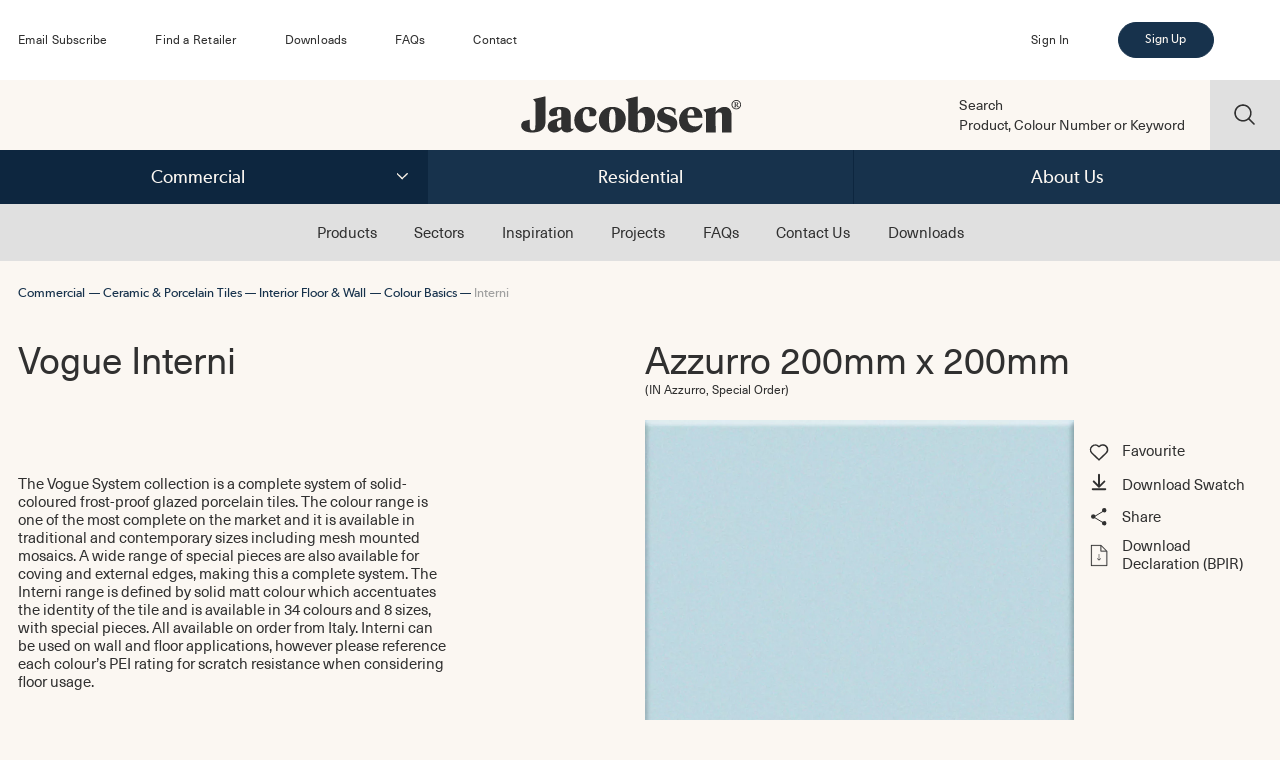

--- FILE ---
content_type: text/html; charset=utf-8
request_url: https://jacobsen.co.nz/commercial/ceramic-porcelain-tiles/interior-floor-wall/colour-basics/interni/azzurro-200mm-x-200mm/
body_size: 51329
content:



	




<!DOCTYPE html>
<html class='no-js' lang='en'>
  <head>
    <meta content='text/html;charset=utf-8' http-equiv='Content-Type'>
    <meta name='viewport' content='width=device-width, initial-scale=1.0'>
    <link rel='alternate' href='https://jacobsen.co.nz/commercial/ceramic-porcelain-tiles/interior-floor-wall/colour-basics/interni/azzurro-200mm-x-200mm/'
          hreflang='x-default' />

    

    

    

    

    

    

    

    
      <meta property='og:type' content='website' />
      <meta property='og:url' content='https://jacobsen.co.nz/commercial/ceramic-porcelain-tiles/interior-floor-wall/colour-basics/interni/'>
      <link rel='canonical' href='https://jacobsen.co.nz/commercial/ceramic-porcelain-tiles/interior-floor-wall/colour-basics/interni/' />

      <title>Vogue Interni Azzurro 200mm x 200mm Interior Floor &amp; Wall Ceramic &amp; Porcelain Tiles | Jacobsen NZ Flooring</title>
      <meta property='og:title' content='Vogue Interni Azzurro 200mm x 200mm Interior Floor &amp; Wall Ceramic &amp; Porcelain Tiles | Jacobsen NZ Flooring' />

      <meta name='description' property='og:description'
            content='The Vogue System collection is a complete system of solid-coloured frost-proof glazed porcelain tiles. The colour range is one of the most complete on the market and it is available in traditional and contemporary sizes including mesh mounted mosaics. A wide range of special pieces are also available for coving and external edges, making this a complete system. The Interni range is defined by solid matt colour which accentuates the identity of the tile and is available in 34 colours and 8 sizes, with special pieces. All available on order from Italy. Interni can be used on wall and floor applications, however please reference each colour&#39;s PEI rating for scratch resistance when considering floor usage.'>

      <meta name='twitter:card' content='summary'>
      <meta name='twitter:title' content='Vogue Interni Azzurro 200mm x 200mm Interior Floor &amp; Wall Ceramic &amp; Porcelain Tiles | Jacobsen NZ Flooring'>
      <meta name='twitter:description' content='The Vogue System collection is a complete system of solid-coloured frost-proof glazed porcelain tiles. The colour range is one of the most complete on the market and it is available in traditional and contemporary sizes including mesh mounted mosaics. A wide range of special pieces are also available for coving and external edges, making this a complete system. The Interni range is defined by solid matt colour which accentuates the identity of the tile and is available in 34 colours and 8 sizes, with special pieces. All available on order from Italy. Interni can be used on wall and floor applications, however please reference each colour&#39;s PEI rating for scratch resistance when considering floor usage.'>

      
      
      
        
        
        <meta property='og:image:width' content='1200' />
        <meta property='og:image:height' content='630' />
        <meta name='twitter:image' property='og:image'
              content='https://jacobsen.co.nz/media/thumbs/pP7UkZ-WRKUSznh6Z1yDO0mqiorN_GnAUYt-QWwgK_4/fill/1200/630/ce/1/bG9jYWw6Ly8vamFj/b2JzZW4vbWVkaWEv/dXBsb2Fkcy9hZGhv/Yy9zaXRlbWV0YWRh/dGEvSmFjb2JzZW5f/QnJhbmRfSl9TZWFf/UkdCLmpwZw'>
      
    

    
      <script>!function(e){var t={};function n(r){if(t[r])return t[r].exports;var o=t[r]={i:r,l:!1,exports:{}};return e[r].call(o.exports,o,o.exports,n),o.l=!0,o.exports}n.m=e,n.c=t,n.d=function(e,t,r){n.o(e,t)||Object.defineProperty(e,t,{enumerable:!0,get:r})},n.r=function(e){"undefined"!=typeof Symbol&&Symbol.toStringTag&&Object.defineProperty(e,Symbol.toStringTag,{value:"Module"}),Object.defineProperty(e,"__esModule",{value:!0})},n.t=function(e,t){if(1&t&&(e=n(e)),8&t)return e;if(4&t&&"object"==typeof e&&e&&e.__esModule)return e;var r=Object.create(null);if(n.r(r),Object.defineProperty(r,"default",{enumerable:!0,value:e}),2&t&&"string"!=typeof e)for(var o in e)n.d(r,o,function(t){return e[t]}.bind(null,o));return r},n.n=function(e){var t=e&&e.__esModule?function(){return e.default}:function(){return e};return n.d(t,"a",t),t},n.o=function(e,t){return Object.prototype.hasOwnProperty.call(e,t)},n.p="/static/dist/",n(n.s=0)}({0:function(e,t,n){e.exports=n("a12B")},a12B:function(e,t){document.documentElement.classList.add("js"),document.documentElement.classList.remove("no-js"),"HTMLPictureElement"in window&&(document.documentElement.classList.add("picture"),document.documentElement.classList.remove("no-picture"))}});</script><style>@keyframes standard-spinner-keyframe{0%{transform:rotate(0deg)}100%{transform:rotate(360deg)}}html{overflow-y:scroll;box-sizing:border-box;width:100%;height:100%}*,*::before,*::after{box-sizing:inherit}body{min-height:100%;position:relative}#wrap{position:relative;display:flex;flex-wrap:wrap;min-height:100vh;align-items:flex-start}#content{width:100%;overflow-x:0}#content:after{clear:both;content:'';display:table}.structural{margin-left:auto;margin-right:auto;left:0;right:0;max-width:1600px}@media screen and (min-width: 768px){.grid-container{margin-left:auto;margin-right:auto;width:97.14286%}}@media screen and (max-width: 767px){.grid-container{margin-left:auto;margin-right:auto;width:95.2381%}}@media screen and (min-width: 768px){.desktop-grid-container{margin-left:auto;margin-right:auto;width:97.14286%}}@media screen and (max-width: 767px){.phone-grid-container{margin-left:auto;margin-right:auto;width:95.2381%}}ul{padding-left:0}ul li{list-style:none;margin-left:0}a{color:inherit;text-decoration:none}figure{margin:0}::selection{background:rgba(100,100,100,0.5);color:inherit;text-shadow:none}

@keyframes standard-spinner-keyframe{0%{transform:rotate(0deg)}100%{transform:rotate(360deg)}}@font-face{font-family:"gibson-regular";src:url(/static/dist/f/gibson-regular.8ac01dd891ff44ab42185ed30186bfda.eot);src:url(/static/dist/f/gibson-regular.8ac01dd891ff44ab42185ed30186bfda.eot) format("embedded-opentype"),url(/static/dist/f/gibson-regular.7bad2669051874bd9386d7e24f27810c.woff2) format("woff2"),url(/static/dist/f/gibson-regular.9be9df307d77eb99361a21ee3a7c7adb.woff) format("woff"),url(/static/dist/f/gibson-regular.fa0705d5af0580a4a9f646e90c7d7128.ttf) format("truetype"),url(/static/dist/f/gibson-regular.60a69df46fc216d6c7e9e54239a27b37.svg) format("svg");font-weight:400;font-style:normal}@font-face{font-family:"unica-regular";src:url(/static/dist/f/unica-regular.c399d574abd4946fdfbd03b70b124c12.eot);src:url(/static/dist/f/unica-regular.c399d574abd4946fdfbd03b70b124c12.eot) format("embedded-opentype"),url(/static/dist/f/unica-regular.e0af5043e10dd4f482588f76cd68cb93.woff2) format("woff2"),url(/static/dist/f/unica-regular.0eee721ed013e19a2bfef2034d0b12d7.woff) format("woff"),url(/static/dist/f/unica-regular.61541cdb1d143606922c55370bb1a492.ttf) format("truetype"),url(/static/dist/f/unica-regular.3e490e5d463b649431731ca40b818d89.svg) format("svg");font-weight:400;font-style:normal}html{-webkit-font-smoothing:antialiased;-moz-osx-font-smoothing:grayscale;text-rendering:optimizeLegibility;-webkit-font-feature-settings:'kern';-moz-font-feature-settings:'kern';-moz-font-feature-settings:'kern=1';-webkit-font-kerning:normal;-moz-font-kerning:normal;font-feature-settings:'kern', "kern";font-kerning:normal;font-size:1rem;font-family:'unica-regular', 'helvetica', sans-serif;font-weight:400}@media (max-width: 320px){html{font-size:3.65714px}}@media (min-width: 321px) and (max-width: 1399px){html{font-size:1.14286vw}}@media (min-width: 1400px){html{font-size:16px}}

@keyframes standard-spinner-keyframe{0%{transform:rotate(0deg)}100%{transform:rotate(360deg)}}@keyframes standard-spinner-keyframe{0%{transform:rotate(0deg)}100%{transform:rotate(360deg)}}.main-header{position:relative;width:100%;z-index:49}@media screen and (max-width: 767px){.main-header.phone-search-open .top .top-inner{box-shadow:0px 0px 5px 3px #aaa}}@media screen and (max-width: 767px){.main-header.phone-search-open .top .header-search{transform:translate3d(0, 0, 0)}}.main-header.phone-search-open .top .phone-search-link{opacity:.7}.main-header.phone-search-open .top .phone-search-mask{display:block}@media screen and (max-width: 767px){.main-header.phone-menu-open .top .top-inner{box-shadow:0px 0px 5px 3px #aaa}}.main-header .header-bar{position:relative;width:100%;background:#fff;z-index:50;--choices-bg-color: #fff;--choices-bg-color-disabled: #fff;--choices-bg-color-dropdown: #fff;--choices-keyline-color: transparent;--choices-keyline-color-alt: transparent}@media screen and (max-width: 767px){.main-header .header-bar{display:none}}.main-header .header-bar ul{display:flex;align-items:center;margin-top:0;margin-bottom:0}.main-header .header-bar li{font-size:.75rem;font-family:'unica-regular', 'helvetica', sans-serif;font-weight:400;font-size:max(.75rem,12px);line-height:1.33333em;letter-spacing:.0175em}@media screen and (min-width: 1025px){.main-header .header-bar li{padding:1.14286vw 0}.main-header .header-bar li:not(:last-child){margin-right:4em}}@media screen and (max-width: 1024px) and (min-width: 901px){.main-header .header-bar li{padding:1.14286vw 0}.main-header .header-bar li:not(:last-child){margin-right:2.5em}}@media screen and (max-width: 900px) and (min-width: 768px){.main-header .header-bar li{padding:1.14286vw 0}.main-header .header-bar li:not(:last-child){margin-right:1.5em}}.main-header .header-bar .section svg{display:none}.main-header .header-bar .section .nav-section{display:none}.main-header .header-bar .company{margin-left:auto;margin-right:1em !important}.main-header .header-bar .company+.user{margin-left:0}.main-header .header-bar .company .standard-form{visibility:hidden}.main-header .header-bar .company .standard-form.initialised{visibility:inherit}.main-header .header-bar .company .standard-form .form-field{font-size:.875rem;font-family:'gibson-regular', 'helvetica', sans-serif;font-weight:400;min-width:37ch;margin-bottom:0}.main-header .header-bar .company .standard-form .searchable-select{visibility:hidden}.main-header .header-bar .company .standard-form .searchable-select.initialised{visibility:inherit}.main-header .header-bar .company .standard-form .select-wrap{font-size:inherit}.main-header .header-bar .company .standard-form .select-wrap select,.main-header .header-bar .company .standard-form .select-wrap .choices__inner{font-size:inherit;color:inherit;padding:.53333em 3em .53333em 2em;line-height:1.6em;color:#546964;color:var(--theme-primary-background-color);border-color:#546964;border-color:var(--theme-primary-background-color);border-radius:1.33333em;min-width:13.33333em;text-align:center;min-height:unset}.main-header .header-bar .company .standard-form .select-wrap .choices__input{border:0;border-radius:0}.main-header .header-bar .company .standard-form .select-wrap .choices__list--single{padding:0}.main-header .header-bar .company .standard-form .select-wrap .choices__list[aria-expanded],.main-header .header-bar .company .standard-form .select-wrap .choices__list--dropdown{margin-top:1px}.main-header .header-bar .company .standard-form .select-wrap svg{margin:0 !important;display:block;position:absolute;right:1.33333em;top:0;bottom:0;font-size:.75rem;width:.9em;height:100%}.main-header .header-bar .company .standard-form .select-wrap svg .stroke{stroke:#546964;stroke:var(--theme-primary-background-color)}.main-header .header-bar .company .standard-form [type=submit]{position:absolute;visibility:hidden}.main-header .header-bar .user{position:relative;margin-left:auto}.main-header .header-bar .user .name a{display:inline-block;width:100%;background-image:url([data-uri]);background-repeat:no-repeat;background-size:.83333em .5em;background-position:right center;padding-right:.83333em;cursor:pointer}.main-header .header-bar .user .name a .user-name{padding-right:1em}.main-header .header-bar .user .account-subnav{position:absolute;top:100%;margin-top:.41667em;background:#fbf7f2;z-index:47;height:0;overflow:hidden}@media screen and (min-width: 1025px){.main-header .header-bar .signup{margin:.57143vw 4em .57143vw 0}}@media screen and (max-width: 1024px) and (min-width: 901px){.main-header .header-bar .signup{margin:.57143vw 2.5em .57143vw 0}}@media screen and (max-width: 900px) and (min-width: 768px){.main-header .header-bar .signup{margin:.57143vw 1.5em .57143vw 0}}.main-header .header-bar .signup .button{display:inline-block;min-width:8em;font-size:inherit;padding:.57143vw 1.5vw;border-radius:calc(.57143vw + 1em)}.main-header .top{background:#fbf7f2;background:var(--theme-body-background-color);z-index:48}@media screen and (min-width: 768px){.main-header .top{position:relative}}@media screen and (max-width: 767px){.main-header .top{position:fixed;width:100%;top:0}}.main-header .top .phone-offset-parent{position:relative}.main-header .top .alert-bar{position:relative;width:100%;color:#fff;z-index:4}.main-header .top .alert-bar .grid-container{position:relative}.main-header .top .alert-bar .alert-heading{font-size:1.5625rem;font-family:'gibson-regular', 'helvetica', sans-serif;font-weight:400;font-size:max(1.5625rem,18px);line-height:1.28em;margin:0;padding:20px 100px 8px 0}.main-header .top .alert-bar .alert-body{font-size:1rem;font-family:'unica-regular', 'helvetica', sans-serif;font-weight:400;font-size:max(1rem,15px);line-height:1.25em;margin:0;padding:0 100px 20px 0}.main-header .top .alert-bar .close-alert-bar{font-size:1rem;font-family:'unica-regular', 'helvetica', sans-serif;font-weight:400;font-size:max(1rem,15px);line-height:1.25em;position:absolute;display:block;top:0;bottom:0;right:0;width:100px;height:100px;max-height:100%;margin:auto 0;background-image:url([data-uri]);background-repeat:no-repeat;background-position:center;background-size:1em;cursor:pointer}@media screen and (min-width: 768px){.main-header .top .alert-bar .close-alert-bar{margin-right:-1.47059%}}@media screen and (max-width: 767px){.main-header .top .alert-bar .close-alert-bar{margin-right:-2.5%}}@media (hover: hover){.main-header .top .alert-bar .close-alert-bar:hover{opacity:.7}}@media all and (-ms-high-contrast: active), (-ms-high-contrast: none){.main-header .top .alert-bar .close-alert-bar:hover{opacity:.7}}@media screen and (min-width: 768px){.main-header .top .desktop-grid-container{display:flex;flex-wrap:wrap;align-items:center}}@media screen and (min-width: 768px){.main-header .top .top-inner{width:69.73529%}.main-header .top .top-inner:not(:last-child){margin-right:.88235%}}@media screen and (max-width: 767px){.main-header .top .top-inner{position:relative;width:100%;background:#f5eDe3;height:70px;z-index:3}}@media screen and (max-width: 767px){body.accounts .main-header .top .top-inner,body.homepage .main-header .top .top-inner,body.search .main-header .top .top-inner,body.static-section .main-header .top .top-inner{box-shadow:0px 0px 5px 3px #aaa}}.main-header .top .phone-top-container{display:flex;align-items:center;justify-content:space-between}@media screen and (max-width: 767px){.main-header .top .phone-top-container{height:70px}}@media screen and (max-width: 767px) and (min-width: 768px){.main-header .top .phone-top-container{margin-left:auto;margin-right:auto;width:97.14286%}}@media screen and (max-width: 767px) and (max-width: 767px){.main-header .top .phone-top-container{margin-left:auto;margin-right:auto;width:95.2381%}}.main-header .top .account-nav{font-size:.875rem;font-family:'unica-regular', 'helvetica', sans-serif;font-weight:400;font-size:max(.875rem,12px);line-height:1.14286em;display:flex;align-items:center}@media screen and (min-width: 768px){.main-header .top .account-nav{width:49.36736%}.main-header .top .account-nav:not(:last-child){margin-right:1.26529%}}@media screen and (max-width: 767px){.main-header .top .account-nav{width:21.375%}.main-header .top .account-nav:not(:last-child){margin-right:1.75%}}.main-header .top .account-nav .login,.main-header .top .account-nav .subscribe,.main-header .top .account-nav .favourites,.main-header .top .account-nav .cart,.main-header .top .account-nav .name{margin:0}.main-header .top .account-nav .login a,.main-header .top .account-nav .subscribe a,.main-header .top .account-nav .favourites a,.main-header .top .account-nav .cart a,.main-header .top .account-nav .name a{padding-top:.58333em;padding-bottom:.58333em}@media screen and (min-width: 768px){.main-header .top .account-nav .login{min-width:17.16717%}}@media screen and (max-width: 767px){.main-header .top .account-nav .login{display:none}}@media screen and (max-width: 767px){.main-header .top .account-nav .subscribe{display:none}}.main-header .top .account-nav .favourites,.main-header .top .account-nav .cart{font-size:.875rem;font-family:'unica-regular', 'helvetica', sans-serif;font-weight:400;font-size:max(.875rem,10px);line-height:1.14286em;display:none}@media screen and (min-width: 768px){.main-header .top .account-nav .favourites,.main-header .top .account-nav .cart{min-width:17.16717%;padding-right:1em}}.main-header .top .account-nav .favourites.has-items,.main-header .top .account-nav .cart.has-items{display:block}.main-header .top .account-nav .favourites a,.main-header .top .account-nav .cart a{position:relative;display:inline-block}@media (hover: hover){.main-header .top .account-nav .favourites a:hover svg .stroke,.main-header .top .account-nav .cart a:hover svg .stroke{stroke:#546964;stroke:var(--theme-primary-background-color)}.main-header .top .account-nav .favourites a:hover svg .fill,.main-header .top .account-nav .cart a:hover svg .fill{fill:#546964;fill:var(--theme-primary-background-color)}}@media all and (-ms-high-contrast: active), (-ms-high-contrast: none){.main-header .top .account-nav .favourites a:hover svg .stroke,.main-header .top .account-nav .cart a:hover svg .stroke{stroke:#546964;stroke:var(--theme-primary-background-color)}.main-header .top .account-nav .favourites a:hover svg .fill,.main-header .top .account-nav .cart a:hover svg .fill{fill:#546964;fill:var(--theme-primary-background-color)}}.main-header .top .account-nav .favourites a.current-page svg .stroke,.main-header .top .account-nav .cart a.current-page svg .stroke{stroke:#546964;stroke:var(--theme-primary-background-color)}.main-header .top .account-nav .favourites a.current-page svg .fill,.main-header .top .account-nav .cart a.current-page svg .fill{fill:#546964;fill:var(--theme-primary-background-color)}.main-header .top .account-nav .favourites a.current-page.related-hovered .stroke,.main-header .top .account-nav .cart a.current-page.related-hovered .stroke{stroke:#a0a0a0}.main-header .top .account-nav .favourites a.current-page.related-hovered .fill,.main-header .top .account-nav .cart a.current-page.related-hovered .fill{fill:#a0a0a0}.main-header .top .account-nav .favourites a svg,.main-header .top .account-nav .cart a svg{position:absolute;top:0;bottom:0;left:0;margin:auto 0}.main-header .top .account-nav .favourites a svg .stroke,.main-header .top .account-nav .cart a svg .stroke{stroke:#303030;stroke:var(--theme-dark-text-color)}.main-header .top .account-nav .favourites a svg .fill,.main-header .top .account-nav .cart a svg .fill{fill:#303030;fill:var(--theme-dark-text-color)}.main-header .top .account-nav .favourites a{padding-left:1.58333em}.main-header .top .account-nav .favourites a::after{content:attr(data-count)}@media screen and (min-width: 768px){.main-header .top .account-nav .favourites a::after{padding-left:1em}}@media screen and (max-width: 767px){.main-header .top .account-nav .favourites a::after{padding:0 .58333em}}.main-header .top .account-nav .favourites a svg{width:1.58333em;height:1.41667em}.main-header .top .account-nav .cart a{padding-left:2.16667em}.main-header .top .account-nav .cart a::after{content:attr(data-count)}@media screen and (min-width: 768px){.main-header .top .account-nav .cart a::after{padding-left:1em}}@media screen and (max-width: 767px){.main-header .top .account-nav .cart a::after{padding:0 .58333em}}.main-header .top .account-nav .cart a svg{width:2.16667em;height:2em}.main-header .top .header-search{padding-bottom:0}@media screen and (min-width: 768px){.main-header .top .header-search{width:24.33824%;margin-left:5.04412%;align-self:stretch}}@media screen and (max-width: 767px){.main-header .top .header-search{position:absolute;top:100%;width:100%;left:0;z-index:2;background:#fff;transform:translate3d(0, -100%, 0);transform:translate3d(0, calc(-100% - 5px), 0);transition:transform 250ms;box-shadow:0px 0px 5px 3px #aaa}}.main-header .top .header-search:valid .query input{padding-top:0;font-size:1.5em}.main-header .top .header-search:valid .query label{visibility:hidden}@media (hover: hover){.main-header .top .header-search:valid input[type='submit']:hover{opacity:.7}}@media all and (-ms-high-contrast: active), (-ms-high-contrast: none){.main-header .top .header-search:valid input[type='submit']:hover{opacity:.7}}.main-header .top .header-search .phone-grid-container{display:flex;align-items:center}.main-header .top .header-search .form-field.submit,.main-header .top .header-search .phone-grid-container>input[type='submit']{position:relative;height:0;order:2}@media (hover: hover){.main-header .top .header-search .form-field.submit:hover+.query input.placeholder,.main-header .top .header-search .phone-grid-container>input[type='submit']:hover+.query input.placeholder{opacity:.5}.main-header .top .header-search .form-field.submit:hover+.query input:-ms-placeholder,.main-header .top .header-search .phone-grid-container>input[type='submit']:hover+.query input:-ms-placeholder{opacity:.5}.main-header .top .header-search .form-field.submit:hover+.query input::-webkit-input-placeholder,.main-header .top .header-search .phone-grid-container>input[type='submit']:hover+.query input::-webkit-input-placeholder{opacity:.5}.main-header .top .header-search .form-field.submit:hover+.query input:-moz-placeholder,.main-header .top .header-search .phone-grid-container>input[type='submit']:hover+.query input:-moz-placeholder{opacity:.5;opacity:1}.main-header .top .header-search .form-field.submit:hover+.query input::-moz-placeholder,.main-header .top .header-search .phone-grid-container>input[type='submit']:hover+.query input::-moz-placeholder{opacity:.5;opacity:1}.main-header .top .header-search .form-field.submit:hover+.query label,.main-header .top .header-search .phone-grid-container>input[type='submit']:hover+.query label{opacity:.5}}@media all and (-ms-high-contrast: active), (-ms-high-contrast: none){.main-header .top .header-search .form-field.submit:hover+.query input.placeholder,.main-header .top .header-search .phone-grid-container>input[type='submit']:hover+.query input.placeholder{opacity:.5}.main-header .top .header-search .form-field.submit:hover+.query input:-ms-placeholder,.main-header .top .header-search .phone-grid-container>input[type='submit']:hover+.query input:-ms-placeholder{opacity:.5}.main-header .top .header-search .form-field.submit:hover+.query input::-webkit-input-placeholder,.main-header .top .header-search .phone-grid-container>input[type='submit']:hover+.query input::-webkit-input-placeholder{opacity:.5}.main-header .top .header-search .form-field.submit:hover+.query input:-moz-placeholder,.main-header .top .header-search .phone-grid-container>input[type='submit']:hover+.query input:-moz-placeholder{opacity:.5;opacity:1}.main-header .top .header-search .form-field.submit:hover+.query input::-moz-placeholder,.main-header .top .header-search .phone-grid-container>input[type='submit']:hover+.query input::-moz-placeholder{opacity:.5;opacity:1}.main-header .top .header-search .form-field.submit:hover+.query label,.main-header .top .header-search .phone-grid-container>input[type='submit']:hover+.query label{opacity:.5}}@media screen and (min-width: 768px){.main-header .top .header-search .form-field.submit,.main-header .top .header-search .phone-grid-container>input[type='submit']{width:calc(23.14199%);margin-right:calc(-6.0423%);padding-top:23.14199%;min-height:100%}}@media screen and (max-width: 767px){.main-header .top .header-search .form-field.submit,.main-header .top .header-search .phone-grid-container>input[type='submit']{width:calc(70px);margin-right:-2.457%;padding-top:70px}}.main-header .top .header-search input[type='submit']{background:none;border:0;outline:0;border-radius:0;box-shadow:none;text-indent:0;-webkit-appearance:none;appearance:none;background-color:#e0e0e0;background-color:var(--theme-tertiary-background-color);color:#e0e0e0;color:var(--theme-tertiary-background-color);color:transparent;padding:0;border:0;min-width:0;background-image:url([data-uri]);background-size:30% auto;background-position:center;background-repeat:no-repeat;cursor:default}.main-header .top .header-search input[type='submit']::-webkit-inner-spin-button,.main-header .top .header-search input[type='submit']::-webkit-outer-spin-button{-webkit-appearance:none;margin:0}html.no-js .main-header .top .header-search input[type='submit'],.main-header .top .header-search input[type='submit'].allow{cursor:pointer}.main-header .top .header-search .query{position:relative}@media screen and (min-width: 768px){.main-header .top .header-search .query{font-size:.875rem;font-family:'unica-regular', 'helvetica', sans-serif;font-weight:400;font-size:max(.875rem,14px);line-height:1.14286em;width:82.9003%}}@media screen and (max-width: 767px){.main-header .top .header-search .query{font-size:1rem;font-family:'unica-regular', 'helvetica', sans-serif;font-weight:400;font-size:max(1rem,15px);line-height:1.25em;width:calc(100% - 70px + 2.457%)}}.main-header .top .header-search .query label,.main-header .top .header-search .query input{line-height:1.4;width:100%}@media screen and (min-width: 768px){.main-header .top .header-search .query label,.main-header .top .header-search .query input{font-size:1em;padding-right:4.37318%}}@media screen and (max-width: 767px){.main-header .top .header-search .query label,.main-header .top .header-search .query input{font-size:16px;padding-right:1.99147%}}.main-header .top .header-search .query input{background:none;border:0;outline:0;border-radius:0;box-shadow:none;text-indent:0;-webkit-appearance:none;appearance:none;padding-left:0;padding-bottom:0;padding-top:1.4em;border:0;outline:0;border-radius:0;background:transparent;color:inherit}.main-header .top .header-search .query input::-webkit-inner-spin-button,.main-header .top .header-search .query input::-webkit-outer-spin-button{-webkit-appearance:none;margin:0}.main-header .top .header-search .query input.placeholder{color:inherit;opacity:1}.main-header .top .header-search .query input:-ms-placeholder{color:inherit;opacity:1}.main-header .top .header-search .query input::-webkit-input-placeholder{color:inherit;opacity:1}.main-header .top .header-search .query input:-moz-placeholder{color:inherit;opacity:1;opacity:1}.main-header .top .header-search .query input::-moz-placeholder{color:inherit;opacity:1;opacity:1}@media (hover: hover){.main-header .top .header-search .query input:hover.placeholder{opacity:.5}.main-header .top .header-search .query input:hover:-ms-placeholder{opacity:.5}.main-header .top .header-search .query input:hover::-webkit-input-placeholder{opacity:.5}.main-header .top .header-search .query input:hover:-moz-placeholder{opacity:.5;opacity:1}.main-header .top .header-search .query input:hover::-moz-placeholder{opacity:.5;opacity:1}.main-header .top .header-search .query input:hover+label{opacity:.5}}@media all and (-ms-high-contrast: active), (-ms-high-contrast: none){.main-header .top .header-search .query input:hover.placeholder{opacity:.5}.main-header .top .header-search .query input:hover:-ms-placeholder{opacity:.5}.main-header .top .header-search .query input:hover::-webkit-input-placeholder{opacity:.5}.main-header .top .header-search .query input:hover:-moz-placeholder{opacity:.5;opacity:1}.main-header .top .header-search .query input:hover::-moz-placeholder{opacity:.5;opacity:1}.main-header .top .header-search .query input:hover+label{opacity:.5}}.main-header .top .header-search .query input:focus.placeholder{opacity:.5}.main-header .top .header-search .query input:focus:-ms-placeholder{opacity:.5}.main-header .top .header-search .query input:focus::-webkit-input-placeholder{opacity:.5}.main-header .top .header-search .query input:focus:-moz-placeholder{opacity:.5;opacity:1}.main-header .top .header-search .query input:focus::-moz-placeholder{opacity:.5;opacity:1}.main-header .top .header-search .query input:focus+label{opacity:.5}.main-header .top .header-search .query label{position:absolute;left:0;top:0;cursor:text}@media (hover: hover){.main-header .top .header-search .query label:hover{opacity:.5}}@media all and (-ms-high-contrast: active), (-ms-high-contrast: none){.main-header .top .header-search .query label:hover{opacity:.5}}.main-header .top .phone-search-mask{display:none}.main-header .header-home{display:block;font-size:max(1em,10px)}@media screen and (min-width: 768px){.main-header .header-home{width:42.13412%}.main-header .header-home:last-child{margin-right:7.23323%}.main-header .header-home:not(:last-child){margin-right:8.49852%}}@media screen and (max-width: 767px){.main-header .header-home{width:44.5%;margin-left:4.625%}.main-header .header-home:not(:last-child){margin-right:1.75%}.main-header .header-home,.main-header .header-home:not(:last-child){margin-right:6.375%}}.main-header .header-home .header-logo{display:block;margin:auto;width:auto;height:auto;max-height:2.6875em;max-width:100%}.phone-site-section{background-color:#546964;background-color:var(--theme-primary-background-color);position:fixed;top:70px;height:28px;left:0;right:0;display:flex;align-items:center;justify-content:center;z-index:42}@media screen and (min-width: 768px){.phone-site-section{display:none}}.phone-site-section p{font-size:.875rem;font-family:'unica-regular', 'helvetica', sans-serif;font-weight:400;font-size:max(.875rem,12px);line-height:1.5em;text-align:center;color:#fbf7f2;color:var(--theme-primary-text-color);margin-top:0;margin-bottom:0;line-height:1}.phone-nav{width:21.375%;font-size:.875rem;font-family:'unica-regular', 'helvetica', sans-serif;font-weight:400;font-size:max(.875rem,10px);line-height:1.14286em;display:flex;align-items:center}.phone-nav:not(:last-child){margin-right:1.75%}@media screen and (min-width: 768px){.phone-nav{display:none}}.phone-nav p{margin:0}.phone-nav .phone-search-link,.phone-nav .phone-menu-link{text-align:right}.phone-nav .phone-search-link a,.phone-nav .phone-menu-link a{display:inline-block;width:37px;height:37px}@media (hover: hover){.phone-nav .phone-search-link a:hover,.phone-nav .phone-menu-link a:hover{opacity:.7}}@media all and (-ms-high-contrast: active), (-ms-high-contrast: none){.phone-nav .phone-search-link a:hover,.phone-nav .phone-menu-link a:hover{opacity:.7}}.phone-nav .phone-search-link a.current-page,.phone-nav .phone-menu-link a.current-page{opacity:.7}.phone-nav .phone-search-link a.current-page.related-hovered,.phone-nav .phone-menu-link a.current-page.related-hovered{opacity:1}.phone-nav .phone-search-link{margin-left:auto}.phone-nav .phone-search-link a{background-image:url([data-uri]);background-repeat:no-repeat;background-size:1.58333em 1.58333em;background-position:center}.phone-nav .phone-menu-link a{position:relative;width:37px;height:0;padding-top:37px}.main-header.phone-menu-open .phone-nav .phone-menu-link a .hamburger-inner::before{transform:translate3d(0, 3px, 0) rotate(45deg)}.main-header.phone-menu-open .phone-nav .phone-menu-link a .hamburger-inner::after{transform:translate3d(0, -3px, 0) rotate(-45deg)}.phone-nav .phone-menu-link a .hamburger-inner{position:absolute;top:50%;margin-top:-.5px;height:0;padding-top:1px;left:50%;margin-left:-9.5px;width:19px}.phone-nav .phone-menu-link a .hamburger-inner::before,.phone-nav .phone-menu-link a .hamburger-inner::after{transition-property:transform;transition-duration:250ms;transition-timing-function:ease;transition-delay:0s;will-change:transform;-webkit-backface-visibility:hidden;backface-visibility:hidden;content:'';display:block;position:absolute;height:100%;left:0;width:100%;transform:rotate(0);background-color:currentColor}.phone-nav .phone-menu-link a .hamburger-inner::before{top:-3px}.phone-nav .phone-menu-link a .hamburger-inner::after{bottom:-3px}.phone-menu{-webkit-overflow-scrolling:touch;overflow-y:auto;overflow-x:hidden;position:absolute;top:0;left:0;right:0;height:100vh;transform:translate3d(0, -100%, 0);transform:translateY(0, calc(-100% + 70px), 0);z-index:1}.main-nav{position:relative}.main-nav:after{clear:both;content:'';display:table}@media screen and (max-width: 767px){.main-nav{display:none}}.main-nav .top-level{background:#546964;background:var(--theme-primary-background-color);color:#fbf7f2;color:var(--theme-primary-text-color);position:relative;z-index:46}.main-nav .top-level .structural:after{clear:both;content:'';display:table}.main-nav .section-link{font-size:1.25rem;font-family:'gibson-regular', 'helvetica', sans-serif;font-weight:400;font-size:max(1.25rem,16px);line-height:1.4em;text-align:center;border-color:#445954;border-color:var(--theme-secondary-background-color);width:33.33333%;float:left;padding-top:.8em;padding-bottom:.8em;border-left-style:solid;border-left-width:1px}@media (hover: hover){.main-nav .section-link:hover{background:#445954;background:var(--theme-secondary-background-color)}}@media all and (-ms-high-contrast: active), (-ms-high-contrast: none){.main-nav .section-link:hover{background:#445954;background:var(--theme-secondary-background-color)}}.main-nav .section-link.secondary-nav-open{background:#445954;background:var(--theme-secondary-background-color)}.main-nav .section-link:first-child{border-left:0}.main-nav .section-link::after{content:'';float:right;height:1em;width:.65em;margin-right:1em;background-image:url([data-uri]);background-repeat:no-repeat;background-position:bottom 2px center;background-size:100% auto;display:none}body.homepage .main-nav .section-link::after{display:block}body.commercial .main-nav .section-link.commercial{background:#445954;background:var(--theme-secondary-background-color)}body.commercial .main-nav .section-link.commercial::after{display:block}body.commercial .main-nav .section-link.commercial.related-hovered{background:transparent}body.residential .main-nav .section-link.residential{background:#445954;background:var(--theme-secondary-background-color)}body.residential .main-nav .section-link.residential::after{display:block}body.residential .main-nav .section-link.residential.related-hovered{background:transparent}body.about .main-nav .section-link.about{background:#445954;background:var(--theme-secondary-background-color)}body.about .main-nav .section-link.about::after{display:block}body.about .main-nav .section-link.about.related-hovered{background:transparent}.main-nav .second-level{font-size:1rem;font-family:'unica-regular', 'helvetica', sans-serif;font-weight:400;font-size:max(1rem,15px);line-height:1.3125em;text-align:center;background:#e0e0e0;background:var(--theme-tertiary-background-color);color:#303030;color:var(--theme-dark-text-color);position:absolute;left:0;right:0;top:100%;clear:both;height:3.8125em;transform:translateY(-100%);z-index:45}.main-nav .second-level:after{clear:both;content:'';display:table}.main-nav .second-level.expanded,body.commercial .main-nav .second-level,body.residential .main-nav .second-level,body.about .main-nav .second-level{transform:translateY(0)}.main-nav .second-level .structural{height:100%}.main-nav .second-level .second-level-nav{display:flex;align-items:flex-end;justify-content:center;float:left;width:100%;margin-right:-100%;visibility:hidden;opacity:0;transition:opacity 350ms 100ms, visible 350ms 100ms;min-height:100%}.main-nav .second-level .second-level-nav.expanded{visibility:inherit;opacity:1}body.commercial .main-nav .second-level .second-level-nav.commercial{visibility:inherit;opacity:1}body.residential .main-nav .second-level .second-level-nav.residential{visibility:inherit;opacity:1}body.about .main-nav .second-level .second-level-nav.about{visibility:inherit;opacity:1}.main-nav .second-level .second-level-nav .nav-item{position:relative}.main-nav .second-level .second-level-nav .nav-item>a{position:relative;display:block;padding:1.25em}@media (hover: hover){.main-nav .second-level .second-level-nav .nav-item>a:hover{color:#445954;color:var(--theme-secondary-background-color)}.main-nav .second-level .second-level-nav .nav-item>a:hover::after{border-top-color:#445954;border-top-color:var(--theme-secondary-background-color)}}@media all and (-ms-high-contrast: active), (-ms-high-contrast: none){.main-nav .second-level .second-level-nav .nav-item>a:hover{color:#445954;color:var(--theme-secondary-background-color)}.main-nav .second-level .second-level-nav .nav-item>a:hover::after{border-top-color:#445954;border-top-color:var(--theme-secondary-background-color)}}.main-nav .second-level .second-level-nav .nav-item>a::after{content:'';position:absolute;bottom:0;left:0;right:0;margin-left:1em;margin-right:1em;border-top:2px solid transparent;pointer-events:none}body.sectors .main-nav .second-level .second-level-nav .nav-item>a.sectors{color:#445954;color:var(--theme-secondary-background-color)}body.sectors .main-nav .second-level .second-level-nav .nav-item>a.sectors.related-hovered{color:#a0a0a0}body.sectors .main-nav .second-level .second-level-nav .nav-item>a.sectors:not(.related-hovered)::after{border-top-color:#445954;border-top-color:var(--theme-secondary-background-color)}body.journal .main-nav .second-level .second-level-nav .nav-item>a.journal{color:#445954;color:var(--theme-secondary-background-color)}body.journal .main-nav .second-level .second-level-nav .nav-item>a.journal.related-hovered{color:#a0a0a0}body.journal .main-nav .second-level .second-level-nav .nav-item>a.journal:not(.related-hovered)::after{border-top-color:#445954;border-top-color:var(--theme-secondary-background-color)}body.projects .main-nav .second-level .second-level-nav .nav-item>a.projects{color:#445954;color:var(--theme-secondary-background-color)}body.projects .main-nav .second-level .second-level-nav .nav-item>a.projects.related-hovered{color:#a0a0a0}body.projects .main-nav .second-level .second-level-nav .nav-item>a.projects:not(.related-hovered)::after{border-top-color:#445954;border-top-color:var(--theme-secondary-background-color)}body.contact .main-nav .second-level .second-level-nav .nav-item>a.contact{color:#445954;color:var(--theme-secondary-background-color)}body.contact .main-nav .second-level .second-level-nav .nav-item>a.contact.related-hovered{color:#a0a0a0}body.contact .main-nav .second-level .second-level-nav .nav-item>a.contact:not(.related-hovered)::after{border-top-color:#445954;border-top-color:var(--theme-secondary-background-color)}body.retailers .main-nav .second-level .second-level-nav .nav-item>a.retailers{color:#445954;color:var(--theme-secondary-background-color)}body.retailers .main-nav .second-level .second-level-nav .nav-item>a.retailers.related-hovered{color:#a0a0a0}body.retailers .main-nav .second-level .second-level-nav .nav-item>a.retailers:not(.related-hovered)::after{border-top-color:#445954;border-top-color:var(--theme-secondary-background-color)}body.story .main-nav .second-level .second-level-nav .nav-item>a.story{color:#445954;color:var(--theme-secondary-background-color)}body.story .main-nav .second-level .second-level-nav .nav-item>a.story.related-hovered{color:#a0a0a0}body.story .main-nav .second-level .second-level-nav .nav-item>a.story:not(.related-hovered)::after{border-top-color:#445954;border-top-color:var(--theme-secondary-background-color)}body.sustainability .main-nav .second-level .second-level-nav .nav-item>a.sustainability{color:#445954;color:var(--theme-secondary-background-color)}body.sustainability .main-nav .second-level .second-level-nav .nav-item>a.sustainability.related-hovered{color:#a0a0a0}body.sustainability .main-nav .second-level .second-level-nav .nav-item>a.sustainability:not(.related-hovered)::after{border-top-color:#445954;border-top-color:var(--theme-secondary-background-color)}body.partners .main-nav .second-level .second-level-nav .nav-item>a.partners{color:#445954;color:var(--theme-secondary-background-color)}body.partners .main-nav .second-level .second-level-nav .nav-item>a.partners.related-hovered{color:#a0a0a0}body.partners .main-nav .second-level .second-level-nav .nav-item>a.partners:not(.related-hovered)::after{border-top-color:#445954;border-top-color:var(--theme-secondary-background-color)}body.team .main-nav .second-level .second-level-nav .nav-item>a.team{color:#445954;color:var(--theme-secondary-background-color)}body.team .main-nav .second-level .second-level-nav .nav-item>a.team.related-hovered{color:#a0a0a0}body.team .main-nav .second-level .second-level-nav .nav-item>a.team:not(.related-hovered)::after{border-top-color:#445954;border-top-color:var(--theme-secondary-background-color)}body.contact .main-nav .second-level .second-level-nav .nav-item>a.contact{color:#445954;color:var(--theme-secondary-background-color)}body.contact .main-nav .second-level .second-level-nav .nav-item>a.contact.related-hovered{color:#a0a0a0}body.contact .main-nav .second-level .second-level-nav .nav-item>a.contact:not(.related-hovered)::after{border-top-color:#445954;border-top-color:var(--theme-secondary-background-color)}body.residential.products .main-nav .second-level .second-level-nav .nav-item.products a,.main-nav .second-level .second-level-nav .nav-item.subcategory-nav-open a{color:#445954;color:var(--theme-secondary-background-color)}body.residential.products .main-nav .second-level .second-level-nav .nav-item.products a.related-hovered,.main-nav .second-level .second-level-nav .nav-item.subcategory-nav-open a.related-hovered{color:#a0a0a0}body.residential.products .main-nav .second-level .second-level-nav .nav-item.products:not(.related-hovered) a::after,.main-nav .second-level .second-level-nav .nav-item.subcategory-nav-open a::after{border-top-color:#445954;border-top-color:var(--theme-secondary-background-color)}.main-nav .subcategory-nav{position:absolute;overflow:hidden;height:0;z-index:44}.main-nav .third-level,.fixed-header .third-level{position:absolute;opacity:0;visibility:hidden}.fixed-header{position:fixed;top:0;left:0;right:0;transform:translate3d(0, -100%, 0)}@media screen and (max-width: 767px){.fixed-header{display:none}}

@keyframes standard-spinner-keyframe{0%{transform:rotate(0deg)}100%{transform:rotate(360deg)}}picture{display:block;background-repeat:no-repeat;background-position:center;background-size:contain}html.picture picture{background-image:none !important}picture img{display:block;width:auto;height:auto;max-width:100%;max-height:100%;opacity:0;transition:opacity 250ms;will-change:opacity}.carousel{overflow:hidden;white-space:nowrap}.carousel .carousel-item{display:block;width:100%}.carousel .carousel-item.is-selected{z-index:2}.carousel>.carousel-item{display:inline-block;vertical-align:top;position:relative;white-space:normal}.carousel .flickity-prev-next-button{padding:0}

h1,h2,h3,h4,h5,h6,p,li,.site-page,.main-footer{opacity:0;transition:opacity 250ms}

.popup-action{opacity:0}.popup-action .popup-action-inner .popup-action-shift{transform:translateX(105%)}

@keyframes standard-spinner-keyframe{0%{transform:rotate(0deg)}100%{transform:rotate(360deg)}}body{--theme-primary-background-color: #546964;--theme-secondary-background-color: #445954;--theme-tertiary-background-color: #e0e0e0;--theme-body-background-color: #fbf7f2;--theme-body-phone-background-color: #fff;--theme-dark-text-color: #303030;--theme-primary-text-color: #fbf7f2;--theme-secondary-text-color: #f5eDe3;background:#fbf7f2;background:var(--theme-body-background-color);color:#303030;color:var(--theme-dark-text-color)}@media screen and (max-width: 767px){body{background:var(--theme-body-phone-background-color)}}body.commercial{--theme-primary-background-color: #17324C;--theme-secondary-background-color: #0D263F;--theme-tertiary-background-color: #e0e0e0}body.residential{--theme-primary-background-color: #AE6329;--theme-secondary-background-color: #96521D;--theme-tertiary-background-color: #f5eDe3}body.about{--theme-primary-background-color: #546964;--theme-secondary-background-color: #445954;--theme-tertiary-background-color: #e0e0e0}

</style>
      
        <noscript>
          <link type="text/css" href="/static/dist/c/css_noscript.c542dd3747949fdf4a55.css" rel="stylesheet" />
        </noscript>
      

      <link type="text/css" href="/static/dist/c/js_head.8a95989a22047cf0a6b0.css" rel="stylesheet" />
<script type="text/javascript" src="/static/dist/j/js_head.459880a856d9d65ac866.js" ></script>
      
        <script type="text/javascript" src="/static/dist/j/js_main.2ef9c6e8d0f02bca5146.js" ></script>
      
    

    <script>
      window.SUPPORTED_IMG_TYPES = ['.bmp', '.gif', '.png', '.ico', '.jfif', '.jpe', '.jpg', '.jpeg', '.tif', '.tiff', '.webp']
    </script>

    
      <link rel='apple-touch-icon' sizes='180x180' href='/static/favicons/apple-touch-icon.png'>
      <link rel='icon' type='image/png' sizes='32x32' href='/static/favicons/favicon-32x32.png'>
      <link rel='icon' type='image/png' sizes='16x16' href='/static/favicons/favicon-16x16.png'>
      <link rel='manifest' href='/static/favicons/site.webmanifest'>
      <link rel='mask-icon' href='/static/favicons/safari-pinned-tab.svg' color='#5a5a5a'>
      <meta name='msapplication-TileColor' content='#da532c'>
      <meta name='theme-color' content='#ffffff'>
    

    
    

    
	
      <script>
          window.dataLayer = window.dataLayer || [];
          window._hsq = window._hsq || [];

          window._hsq.push(['setPath', '/commercial/ceramic-porcelain-tiles/interior-floor-wall/colour-basics/interni/']);
        </script>

        <!-- Google Tag Manager -->
<script>(function(w,d,s,l,i){w[l]=w[l]||[];w[l].push({'gtm.start':
new Date().getTime(),event:'gtm.js'});var f=d.getElementsByTagName(s)[0],
j=d.createElement(s),dl=l!='dataLayer'?'&l='+l:'';j.async=true;j.src=
'https://www.googletagmanager.com/gtm.js?id='+i+dl;f.parentNode.insertBefore(j,f);
})(window,document,'script','dataLayer','GTM-M99XTBW');</script>
<!-- End Google Tag Manager -->

<meta name="p:domain_verify" content="90402a5a53a6a39731dff8edcd3c0038"/>
      
    
  <script type="text/javascript">
			window.dataLayer = window.dataLayer || [];
			window.dataLayer.push({
					'skuNumber': '15889'
				});
			window.dataLayer.push({
					'colourName': 'Azzurro 200mm x 200mm'
				});
			window.dataLayer.push({
					'rangeName': 'Interni'
				});
			window.dataLayer.push({
					'collectionName': 'Colour Basics'
				});
			window.dataLayer.push({
					'productSubcategory': 'Interior Floor &amp; Wall'
				});
			window.dataLayer.push({
					'productCategory': 'Ceramic &amp; Porcelain Tiles'
				});
			window.dataLayer.push({
					'brand': 'Vogue'
				});
			
		</script>
  </head>

  
  <body class='commercial  products'>
    
      
        <!-- Google Tag Manager (noscript) -->
<noscript><iframe src="https://www.googletagmanager.com/ns.html?id=GTM-M99XTBW"
height="0" width="0" style="display:none;visibility:hidden"></iframe></noscript>
<!-- End Google Tag Manager (noscript) -->
        
      
    
    <div id='wrap'>
      
      
        
        
        
        <header class='main-header '>
          <div class='header-bar'>
            <div class='structural'>
              <ul class='grid-container'>
                <li>
                  <a href='/subscribe/'>Email Subscribe</a>
                </li>
                <li>
                  <a href='/residential/retailers/'>Find a Retailer</a>
                </li>
                <li>
                  <a href='/downloads/'>Downloads</a>
                </li>
                <li>
                  <a href='https://connect.jacobsen.co.nz/knowledge' target='_blank'>FAQs</a>
                </li>
                <li>
                  <a href='/contact/'>Contact</a>
                </li>
                
                  
                    <li class='user'>
                      <a href='/account/login/?next=/commercial/ceramic-porcelain-tiles/interior-floor-wall/colour-basics/interni/azzurro-200mm-x-200mm/' rel='nofollow'>Sign In</a>
                    </li>
                    <li class='related-breaker signup'>
                      <a href='/account/signup/' rel='nofollow'
                         class='button standard-button'>
                        Sign Up
                      </a>
                    </li>
                  
                
              </ul>
            </div>
          </div>
          <div class='top'>
            
            <div class='structural phone-offset-parent'>
              <div class='desktop-grid-container'>
                <div class='top-inner'>
                  <div class='phone-grid-container phone-top-container'>
                    <nav class='account-nav'>
                      <p class='favourites'>
                        <a href='/favourites/' data-count='0'>
                          <?xml version="1.0" encoding="UTF-8"?>
<svg width="19px" height="17px" viewBox="0 0 19 17" version="1.1" xmlns="http://www.w3.org/2000/svg" xmlns:xlink="http://www.w3.org/1999/xlink">
    <g id="Design-System" stroke="none" stroke-width="1" fill="none" fill-rule="evenodd">
        <g id="Fav" transform="translate(-289.000000, -127.000000)">
            <g transform="translate(290.000000, 127.000000)">
                <g>
                    <path class='stroke' d="M15.7957807,8.8683574 L8.4995379,15.8713777 L1.22229575,8.882524 C-0.454970529,6.96549218 -0.305797046,4.07279913 1.55987692,2.33632894 C3.4255509,0.599858744 6.3388821,0.642135158 8.15277636,2.43200091 C8.24258843,2.52736586 8.36812749,2.58148345 8.4995379,2.58148345 C8.6309483,2.58148345 8.75648737,2.52736586 8.84629944,2.43200091 C9.73894858,1.47990584 10.9904432,0.940840646 12.2996643,0.944489806 C14.1868928,0.942747654 15.89617,2.05178742 16.6542277,3.76990364 C17.4122853,5.48801987 17.0753229,7.48929313 15.7957807,8.8683574 L15.7957807,8.8683574 Z" id="Shape" stroke-width="1.5" fill-rule="nonzero"></path>
                </g>
            </g>
        </g>
    </g>
</svg>

                        </a>
                      </p>
                      
                      <p class='cart'>
                        <a href='/cart/' data-count='0'>
                          <svg xmlns="http://www.w3.org/2000/svg" width="26" height="24" viewBox="0 0 26 24">
  <g fill="none" fill-rule="evenodd">
    <g class="fill" fill-rule="nonzero">
      <g transform="translate(0 2.182)">
        <path d="M2.364375 4.78090909C1.07791667 4.78090909.0297916667 3.72545455.0297916667 2.43.0297916667 1.13454545 1.07791667.0790909091 2.364375.0790909091 3.65083333.0790909091 4.69895833 1.13454545 4.69895833 2.43 4.69895833 3.72545455 3.65083333 4.78090909 2.364375 4.78090909zM2.364375 1.16727273C1.67375 1.16727273 1.113125 1.73181818 1.113125 2.42727273 1.113125 3.12272727 1.67375 3.68727273 2.364375 3.68727273 3.055 3.68727273 3.615625 3.12272727 3.615625 2.42727273 3.615625 1.73181818 3.05229167 1.16727273 2.364375 1.16727273zM13.3060417 4.78090909C12.0195833 4.78090909 10.9714583 3.72545455 10.9714583 2.43 10.9714583 1.13454545 12.0195833.0790909091 13.3060417.0790909091 14.5925.0790909091 15.640625 1.13454545 15.640625 2.43 15.640625 3.72545455 14.5925 4.78090909 13.3060417 4.78090909zM13.3060417 1.16727273C12.6154167 1.16727273 12.0547917 1.73181818 12.0547917 2.42727273 12.0547917 3.12272727 12.6154167 3.68727273 13.3060417 3.68727273 13.9966667 3.68727273 14.5572917 3.12272727 14.5572917 2.42727273 14.5572917 1.73181818 13.9966667 1.16727273 13.3060417 1.16727273z" transform="translate(8.396 16.364)"/>
        <path d="M22.514375,17.49 L10.2591667,17.49 C9.303125,17.49 8.490625,16.8 8.328125,15.8509091 L5.94479167,1.83272727 C5.88520833,1.47545455 5.57916667,1.21363636 5.21625,1.21363636 L0.628333333,1.21363636 C0.330416667,1.21363636 0.0866666667,0.968181818 0.0866666667,0.668181818 C0.0866666667,0.368181818 0.330416667,0.122727273 0.628333333,0.122727273 L5.21895833,0.122727273 C6.11,0.122727273 6.865625,0.763636364 7.01458333,1.64727273 L7.52645833,4.65818182 L24.4427083,4.65818182 C24.8733333,4.65818182 25.2795833,4.84636364 25.56125,5.17636364 C25.8429167,5.50636364 25.9647917,5.94 25.8997917,6.36818182 L24.448125,15.8181818 C24.301875,16.7863636 23.4866667,17.49 22.514375,17.49 Z M7.710625,5.75181818 L9.39791667,15.6681818 C9.47104167,16.0936364 9.83395833,16.3990909 10.2591667,16.3990909 L22.514375,16.3990909 C22.9504167,16.3990909 23.3133333,16.0854545 23.3783333,15.6518182 L24.8272917,6.20181818 C24.8516667,6.04636364 24.78125,5.93727273 24.7379167,5.88818182 C24.6945833,5.83636364 24.5970833,5.75181818 24.4427083,5.75181818 L7.710625,5.75181818 L7.710625,5.75181818 Z"/>
        <path d="M24.1502083,14.4654545 L8.59895833,14.4654545 C8.45,14.4654545 8.328125,14.22 8.328125,13.92 C8.328125,13.62 8.45,13.3745455 8.59895833,13.3745455 L24.1502083,13.3745455 C24.2991667,13.3745455 24.4210417,13.62 24.4210417,13.92 C24.4210417,14.22 24.2991667,14.4654545 24.1502083,14.4654545 Z"/>
      </g>
      <path d="M23.4947917,7.93363636 C23.3675,7.93363636 23.2429167,7.89 23.14,7.8 L15.87625,1.42909091 L9.87729167,7.76454545 C9.67145833,7.98272727 9.3275,7.99090909 9.11083333,7.78363636 C8.89416667,7.57636364 8.88604167,7.23 9.091875,7.01181818 L15.4483333,0.297272727 C15.64875,0.0872727273 15.9791667,0.0709090909 16.1958333,0.261818182 L23.8495833,6.97363636 C24.074375,7.17272727 24.09875,7.51636364 23.9010417,7.74272727 C23.7954167,7.86818182 23.6464583,7.93363636 23.4947917,7.93363636 Z"/>
    </g>
  </g>
</svg>

                        </a>
                      </p>
                    </nav>
                    <a href='/' class='header-home'>
                      <img class='header-logo' src='/static/i/logos/jacobsen/dark.svg' />
                    </a>
                    <div class='phone-nav'>
                      <p class='phone-search-link'>
                        <a href='/search/' class='toggle-phone-search'></a>
                      </p>
                      <p class='phone-menu-link'>
                        <a href='/menu/' class='toggle-phone-menu'><span class='hamburger-inner'></span></a>
                      </p>
                    </div>
                  </div>
                </div>
                <form action='/commercial/search/' method='GET'
                      class='form-base header-search'>
                  <div class='phone-grid-container'>
                    
                    <input type='submit' value='Search' />
                    
                    
                    
  
  <div class="form-field query search">
                        <input type="search" name="query" placeholder="Product, Colour Number or Keyword" autocomplete="off" required id="id_query"><label for="id_query">Search</label></div>
                    

                  </div>
                </form>
                <div class='toggle-phone-search phone-search-mask'></div>
              </div>
              <nav class='phone-menu structural'>
                <div class='grid-container'>
                  <ul class='main-phone-nav'>
                    
                    <li class='residential'>
                      <a href='/residential/'
                          class='section-link residential'>Residential</a>
                      <div class='phone-nav-section'>
                        
<nav class='residential second-level-nav'>
  <div class='nav-item'>
    <a href='/residential/' class='products'>Products</a>
  </div>
  
  <div class='nav-item'>
    <a href='/residential/inspiration/'>Inspiration</a>
  </div>
  
  <div class='nav-item'>
    <a href='https://connect.jacobsen.co.nz/knowledge' target='_blank'>FAQs</a>
  </div>
  <div class='nav-item'>
    <a href='/residential/retailers/'>Find a Retailer</a>
  </div>
</nav>
                      </div>
                    </li>
                    
                    <li class='commercial expanded'>
                      <a href='/commercial/'
                          class='section-link commercial'>Commercial</a>
                      <div class='phone-nav-section'>
                        
<nav class='commercial second-level-nav'>
  <div class='nav-item'>
    <a href='/commercial/products/' class='products'>Products</a>
  </div>
  
    <nav class='phone-subcategory-nav'>
      
        <ul class='level-1-categories'>
          
  <li class='level-1-category'>
    <p>
      <a href='/commercial/vinyl/products/'>
        Vinyl
      </a>
    </p>
    
  </li>

  <li class='level-1-category'>
    <p>
      <a href='/commercial/carpet/products/'>
        Carpet
      </a>
    </p>
    
  </li>

  <li class='level-1-category'>
    <p>
      <a href='/commercial/wood/products/'>
        Wood
      </a>
    </p>
    
  </li>

  <li class='level-1-category'>
    <p>
      <a href='/commercial/ceramic-porcelain-tiles/products/'>
        Ceramic &amp; Porcelain Tiles
      </a>
    </p>
    
  </li>

  <li class='level-1-category'>
    <p>
      <a href='/commercial/luxury-vinyl-tiles-lvt/products/'>
        Luxury Vinyl Tiles (LVT)
      </a>
    </p>
    
  </li>

  <li class='level-1-category'>
    <p>
      <a href='/commercial/rubber/products/'>
        Rubber
      </a>
    </p>
    
  </li>

  <li class='level-1-category'>
    <p>
      <a href='/commercial/wallcoverings/products/'>
        Wallcoverings
      </a>
    </p>
    
  </li>

  <li class='level-1-category'>
    <p>
      <a href='/commercial/linoleum/products/'>
        Linoleum
      </a>
    </p>
    
  </li>

  <li class='level-1-category'>
    <p>
      <a href='/commercial/cork/products/'>
        Cork
      </a>
    </p>
    
  </li>

  <li class='level-1-category'>
    <p>
      <a href='/commercial/accessories/products/'>
        Accessories
      </a>
    </p>
    
  </li>

        </ul>
      
    </nav>
  
  <div class='nav-item'>
    <a href='/sectors/'>Sectors</a>
  </div>
  <div class='nav-item'>
    <a href='/commercial/inspiration/'>Inspiration</a>
  </div>
  <div class='nav-item'>
    <a href='/commercial/projects/'>Projects</a>
  </div>
  <div class='nav-item'>
    <a href='https://connect.jacobsen.co.nz/knowledge' target='_blank'>FAQs</a>
  </div>
  <div class='nav-item'>
    <a href='/contact/'>Contact Us</a>
  </div>
  <div class='nav-item'>
    <a href='/downloads/'>Downloads</a>
  </div>
</nav></div>
                    </li>
                    <li class='about'>
                      <a href='/about/story/'
                          class='section-link about'>About Us</a>
                      <div class='phone-nav-section'>
                        <nav class='about second-level-nav'>
  <div class='nav-item'>
    <a href='/about/story/'>Our Story</a>
  </div>
  <div class='nav-item'>
    <a href='/about/sustainability/'>
      Sustainability
    </a>
  </div>
  <div class='nav-item'>
    <a href='/about/partners/'>Partners</a>
  </div>
  <div class='nav-item'>
    <a href='/about/team/'>Meet the Team</a>
  </div>
  <div class='nav-item'>
    <a href='/contact/'>Contact Us</a>
  </div>
</nav>
                      </div>
                    </li>
                    
                  </ul>
                  <ul class='secondary-phone-nav'>
                    
                      
                    <li class='user'>
                      <a href='/account/login/?next=/commercial/ceramic-porcelain-tiles/interior-floor-wall/colour-basics/interni/azzurro-200mm-x-200mm/' rel='nofollow'>Sign In</a>
                    </li>
                    <li class='related-breaker signup'>
                      <a href='/account/signup/' rel='nofollow'
                         class='button standard-button'>
                        Sign Up
                      </a>
                    </li>
                  
                    
                    
                    <li>
                      <a href='/contact/'>Contact Us</a>
                    </li>
                    <li>
                      <a href='/subscribe/'>Subscribe to our emails</a>
                    </li>
                    <li class='social expanded'>
                      <div class='phone-nav-section'>
                        <p class='phone-social-nav'><a href='https://www.facebook.com/jacobsenflooring' class='facebook'
                                target='_blank'><span class='sr-only'>Facebook</span></a><a href='https://www.linkedin.com/company/jacobsen' class='linkedin'
                                target='_blank'><span class='sr-only'>LinkedIn</span></a><a href='https://www.pinterest.com/jacobsennz/' class='pinterest'
                                target='_blank'><span class='sr-only'>Pinterest</span></a><a href='https://www.instagram.com/jacobsenflooring' class='instagram'
                                target='_blank'><span class='sr-only'>Instagram</span></a>
                          <a href='https://staticcdn.co.nz/' class="shielded-logo">
                            <img alt="shielded" src="https://shielded.co.nz/img/custom-logo.png" height="60" width="60">
                          </a>
                        </p>
                      </div>
                    </li>
                    
                  </ul>
                  
                    <div class='phone-contact-blocks'>
                      
                        <div class='contact-block'>
                          <p class='title'>
                            Customer Services
                          </p>
                          <div class='adhoc-text'>
                            <p>Hours: 8:00 AM &ndash; 5:00&nbsp;PM</p>
<p><a href="tel:+6495740640">(09) 574 0640</a><br /><a href="tel:0800800460">0800 800&nbsp;460</a></p>
<p><a href="mailto:customer.services@jacobsen.co.nz" target="_blank" rel="noopener">Email&nbsp;us</a></p>
<p><a href="/contact/">Contact&nbsp;us</a></p>
                          </div>
                        </div>
                      
                        <div class='contact-block'>
                          <p class='title'>
                            Locations
                          </p>
                          <div class='adhoc-text'>
                            <p>Auckland Head&nbsp;Office</p>
<p>41D Morrin Road, St Johns, Auckland&nbsp;1072&nbsp;</p>
<p>Phone: (09) 574&nbsp;0640</p>
<p>&nbsp;</p>
<p>Wellington</p>
<p>1/23 Marion Street, Te Aro, Wellington&nbsp;6001</p>
<p>Phone: (04) 495&nbsp;4300</p>
<p>&nbsp;</p>
<p>Christchurch</p>
<p>7/142 Ferry Road, Waltham, Christchurch&nbsp;8011</p>
<p>Phone: (03) 366&nbsp;4153</p>
                          </div>
                        </div>
                      
                    </div>
                  
                </div>
              </nav>
            </div>
          </div>
          
            <div class='phone-site-section'>
              <p class='phone-grid-container'>Commercial
              </p>
            </div>
          
          <div class='main-nav'>
            <nav class='top-level'>
              <div class='structural'>
                
                <a href='/commercial/'
                    class='section-link commercial'
                    data-secondary-nav='commercial'>Commercial</a>
                
                <a href='/residential/'
                    class='section-link residential'
                    data-secondary-nav='residential'>Residential</a>
                <a href='/about/story/'
                    class='section-link about' data-secondary-nav='about'>
                  About Us
                </a>
              </div>
            </nav>
            <div class='second-level'>
              <div class='structural'>
                
<nav class='residential second-level-nav'>
  <div class='nav-item'>
    <a href='/residential/' class='products'>Products</a>
  </div>
  
  <div class='nav-item'>
    <a href='/residential/inspiration/'>Inspiration</a>
  </div>
  
  <div class='nav-item'>
    <a href='https://connect.jacobsen.co.nz/knowledge' target='_blank'>FAQs</a>
  </div>
  <div class='nav-item'>
    <a href='/residential/retailers/'>Find a Retailer</a>
  </div>
</nav>
                
<nav class='commercial second-level-nav'>
  <div class='nav-item'>
    <a href='/commercial/products/' class='products'>Products</a>
  </div>
  
  <div class='nav-item'>
    <a href='/sectors/'>Sectors</a>
  </div>
  <div class='nav-item'>
    <a href='/commercial/inspiration/'>Inspiration</a>
  </div>
  <div class='nav-item'>
    <a href='/commercial/projects/'>Projects</a>
  </div>
  <div class='nav-item'>
    <a href='https://connect.jacobsen.co.nz/knowledge' target='_blank'>FAQs</a>
  </div>
  <div class='nav-item'>
    <a href='/contact/'>Contact Us</a>
  </div>
  <div class='nav-item'>
    <a href='/downloads/'>Downloads</a>
  </div>
</nav>
                <nav class='about second-level-nav'>
  <div class='nav-item'>
    <a href='/about/story/'>Our Story</a>
  </div>
  <div class='nav-item'>
    <a href='/about/sustainability/'>
      Sustainability
    </a>
  </div>
  <div class='nav-item'>
    <a href='/about/partners/'>Partners</a>
  </div>
  <div class='nav-item'>
    <a href='/about/team/'>Meet the Team</a>
  </div>
  <div class='nav-item'>
    <a href='/contact/'>Contact Us</a>
  </div>
</nav>
              </div>
            </div>
            
            <nav class='subcategory-nav residential-subcategory-nav'>
              <div class='structural'>
                <div class='grid-container'>
                  
                    <ul class='level-1-categories'>
                      
  <li class='level-1-category'>
    <p>
      <a href='/residential/carpet/products/'>
        Carpet
      </a>
    </p>
    <ul class='level-2-categories'>
        
  <li class='level-2-category'>
    <p>
      <a href='/residential/carpet/cut-pile/products/'>
        Cut Pile
      </a>
    </p>
    <ul class='level-3-categories'>
        
      </ul>
  </li>

      </ul>
  </li>

  <li class='level-1-category'>
    <p>
      <a href='/residential/vinyl/products/'>
        Vinyl
      </a>
    </p>
    <ul class='level-2-categories'>
        
  <li class='level-2-category'>
    <p>
      <a href='/residential/vinyl/traffic-250/products/'>
        Traffic 250
      </a>
    </p>
    <ul class='level-3-categories'>
        
      </ul>
  </li>

  <li class='level-2-category'>
    <p>
      <a href='/residential/vinyl/traffic-200/products/'>
        Traffic 200
      </a>
    </p>
    <ul class='level-3-categories'>
        
      </ul>
  </li>

  <li class='level-2-category'>
    <p>
      <a href='/residential/vinyl/iconik-240/products/'>
        Iconik 240
      </a>
    </p>
    <ul class='level-3-categories'>
        
      </ul>
  </li>

  <li class='level-2-category'>
    <p>
      <a href='/residential/vinyl/trend/products/'>
        Trend
      </a>
    </p>
    <ul class='level-3-categories'>
        
      </ul>
  </li>

      </ul>
  </li>

  <li class='level-1-category'>
    <p>
      <a href='/residential/luxury-vinyl-tiles-lvt/products/'>
        Luxury Vinyl Tiles (LVT)
      </a>
    </p>
    <ul class='level-2-categories'>
        
  <li class='level-2-category'>
    <p>
      <a href='/residential/luxury-vinyl-tiles-lvt/timber-design/products/'>
        Timber Design
      </a>
    </p>
    <ul class='level-3-categories'>
        
      </ul>
  </li>

  <li class='level-2-category'>
    <p>
      <a href='/residential/luxury-vinyl-tiles-lvt/tile-design/products/'>
        Tile Design
      </a>
    </p>
    <ul class='level-3-categories'>
        
      </ul>
  </li>

  <li class='level-2-category'>
    <p>
      <a href='/residential/luxury-vinyl-tiles-lvt/accessories/products/'>
        Accessories
      </a>
    </p>
    <ul class='level-3-categories'>
        
      </ul>
  </li>

      </ul>
  </li>

  <li class='level-1-category'>
    <p>
      <a href='/residential/wood/products/'>
        Wood
      </a>
    </p>
    <ul class='level-2-categories'>
        
  <li class='level-2-category'>
    <p>
      <a href='/residential/wood/timbertop/products/'>
        TimberTop
      </a>
    </p>
    <ul class='level-3-categories'>
        
      </ul>
  </li>

  <li class='level-2-category'>
    <p>
      <a href='/residential/wood/bespoke/products/'>
        Bespoke
      </a>
    </p>
    <ul class='level-3-categories'>
        
      </ul>
  </li>

      </ul>
  </li>

                    </ul>
                  
                </div>
              </div>
            </nav>
            
            <nav class='subcategory-nav commercial-subcategory-nav'>
              <div class='structural'>
                <div class='grid-container'>
                  
                    <ul class='level-1-categories'>
                      
  <li class='level-1-category'>
    <p>
      <a href='/commercial/vinyl/products/'>
        Vinyl
      </a>
    </p>
    <ul class='level-2-categories'>
        
  <li class='level-2-category'>
    <p>
      <a href='/commercial/vinyl/smooth/products/'>
        Smooth
      </a>
    </p>
    <ul class='level-3-categories'>
        
      </ul>
  </li>

  <li class='level-2-category'>
    <p>
      <a href='/commercial/vinyl/safety/products/'>
        Safety
      </a>
    </p>
    <ul class='level-3-categories'>
        
      </ul>
  </li>

  <li class='level-2-category'>
    <p>
      <a href='/commercial/vinyl/wallcoverings/products/'>
        Wallcoverings
      </a>
    </p>
    <ul class='level-3-categories'>
        
      </ul>
  </li>

  <li class='level-2-category'>
    <p>
      <a href='/commercial/vinyl/wetroom/products/'>
        Wetroom
      </a>
    </p>
    <ul class='level-3-categories'>
        
      </ul>
  </li>

  <li class='level-2-category'>
    <p>
      <a href='/commercial/vinyl/antistatic/products/'>
        Antistatic
      </a>
    </p>
    <ul class='level-3-categories'>
        
      </ul>
  </li>

  <li class='level-2-category'>
    <p>
      <a href='/commercial/vinyl/acoustic/products/'>
        Acoustic
      </a>
    </p>
    <ul class='level-3-categories'>
        
      </ul>
  </li>

  <li class='level-2-category'>
    <p>
      <a href='/commercial/vinyl/sports/products/'>
        Sports
      </a>
    </p>
    <ul class='level-3-categories'>
        
      </ul>
  </li>

      </ul>
  </li>

  <li class='level-1-category'>
    <p>
      <a href='/commercial/carpet/products/'>
        Carpet
      </a>
    </p>
    <ul class='level-2-categories'>
        
  <li class='level-2-category'>
    <p>
      <a href='/commercial/carpet/carpet-tiles/products/'>
        Carpet Tiles
      </a>
    </p>
    <ul class='level-3-categories'>
        
      </ul>
  </li>

  <li class='level-2-category'>
    <p>
      <a href='/commercial/carpet/residential-carpet/products/'>
        Residential Carpet
      </a>
    </p>
    <ul class='level-3-categories'>
        
      </ul>
  </li>

  <li class='level-2-category'>
    <p>
      <a href='/commercial/carpet/broadloom/products/'>
        Broadloom
      </a>
    </p>
    <ul class='level-3-categories'>
        
      </ul>
  </li>

  <li class='level-2-category'>
    <p>
      <a href='/commercial/carpet/axminster/products/'>
        Royal Thai Axminster
      </a>
    </p>
    <ul class='level-3-categories'>
        
      </ul>
  </li>

  <li class='level-2-category'>
    <p>
      <a href='/commercial/carpet/rugs/products/'>
        Rugs
      </a>
    </p>
    <ul class='level-3-categories'>
        
      </ul>
  </li>

      </ul>
  </li>

  <li class='level-1-category'>
    <p>
      <a href='/commercial/wood/products/'>
        Wood
      </a>
    </p>
    <ul class='level-2-categories'>
        
  <li class='level-2-category'>
    <p>
      <a href='/commercial/wood/timbertop/products/'>
        Jacobsen TimberTop
      </a>
    </p>
    <ul class='level-3-categories'>
        
      </ul>
  </li>

  <li class='level-2-category'>
    <p>
      <a href='/commercial/wood/bespoke/products/'>
        Bespoke
      </a>
    </p>
    <ul class='level-3-categories'>
        
      </ul>
  </li>

      </ul>
  </li>

  <li class='level-1-category'>
    <p>
      <a href='/commercial/ceramic-porcelain-tiles/products/'>
        Ceramic &amp; Porcelain Tiles
      </a>
    </p>
    <ul class='level-2-categories'>
        
  <li class='level-2-category'>
    <p>
      <a href='/commercial/ceramic-porcelain-tiles/interior-floor-wall/products/'>
        Interior Floor &amp; Wall
      </a>
    </p>
    <ul class='level-3-categories'>
        
      </ul>
  </li>

  <li class='level-2-category'>
    <p>
      <a href='/commercial/ceramic-porcelain-tiles/interior-wall-only/products/'>
        Interior Wall Only
      </a>
    </p>
    <ul class='level-3-categories'>
        
      </ul>
  </li>

  <li class='level-2-category'>
    <p>
      <a href='/commercial/ceramic-porcelain-tiles/exterior-floor/products/'>
        Exterior Floor
      </a>
    </p>
    <ul class='level-3-categories'>
        
      </ul>
  </li>

  <li class='level-2-category'>
    <p>
      <a href='/commercial/ceramic-porcelain-tiles/pool-tiles/products/'>
        Pool Tiles
      </a>
    </p>
    <ul class='level-3-categories'>
        
      </ul>
  </li>

      </ul>
  </li>

  <li class='level-1-category'>
    <p>
      <a href='/commercial/luxury-vinyl-tiles-lvt/products/'>
        Luxury Vinyl Tiles (LVT)
      </a>
    </p>
    <ul class='level-2-categories'>
        
  <li class='level-2-category'>
    <p>
      <a href='/commercial/luxury-vinyl-tiles-lvt/tile-design/products/'>
        Tile Design
      </a>
    </p>
    <ul class='level-3-categories'>
        
      </ul>
  </li>

  <li class='level-2-category'>
    <p>
      <a href='/commercial/luxury-vinyl-tiles-lvt/timber-design/products/'>
        Timber Design
      </a>
    </p>
    <ul class='level-3-categories'>
        
      </ul>
  </li>

      </ul>
  </li>

  <li class='level-1-category'>
    <p>
      <a href='/commercial/rubber/products/'>
        Rubber
      </a>
    </p>
    <ul class='level-2-categories'>
        
  <li class='level-2-category'>
    <p>
      <a href='/commercial/rubber/everroll/products/'>
        Regupol Everroll
      </a>
    </p>
    <ul class='level-3-categories'>
        
      </ul>
  </li>

  <li class='level-2-category'>
    <p>
      <a href='/commercial/rubber/tarkett-rubber/products/'>
        Tarkett Rubber
      </a>
    </p>
    <ul class='level-3-categories'>
        
      </ul>
  </li>

      </ul>
  </li>

  <li class='level-1-category'>
    <p>
      <a href='/commercial/wallcoverings/products/'>
        Wallcoverings
      </a>
    </p>
    <ul class='level-2-categories'>
        
  <li class='level-2-category'>
    <p>
      <a href='/commercial/wallcoverings/vinyl/products/'>
        Vinyl
      </a>
    </p>
    <ul class='level-3-categories'>
        
      </ul>
  </li>

  <li class='level-2-category'>
    <p>
      <a href='/commercial/wallcoverings/wetrooms/products/'>
        Wetrooms
      </a>
    </p>
    <ul class='level-3-categories'>
        
      </ul>
  </li>

      </ul>
  </li>

  <li class='level-1-category'>
    <p>
      <a href='/commercial/linoleum/products/'>
        Linoleum
      </a>
    </p>
    <ul class='level-2-categories'>
        
  <li class='level-2-category'>
    <p>
      <a href='/commercial/linoleum/originale/products/'>
        Tarkett Originale
      </a>
    </p>
    <ul class='level-3-categories'>
        
      </ul>
  </li>

  <li class='level-2-category'>
    <p>
      <a href='/commercial/linoleum/style-emme/products/'>
        Tarkett Style Emme
      </a>
    </p>
    <ul class='level-3-categories'>
        
      </ul>
  </li>

  <li class='level-2-category'>
    <p>
      <a href='/commercial/linoleum/style-elle/products/'>
        Tarkett Style Elle
      </a>
    </p>
    <ul class='level-3-categories'>
        
      </ul>
  </li>

  <li class='level-2-category'>
    <p>
      <a href='/commercial/linoleum/veneto/products/'>
        Tarkett Veneto
      </a>
    </p>
    <ul class='level-3-categories'>
        
      </ul>
  </li>

  <li class='level-2-category'>
    <p>
      <a href='/commercial/linoleum/trentino/products/'>
        Tarkett Trentino
      </a>
    </p>
    <ul class='level-3-categories'>
        
      </ul>
  </li>

  <li class='level-2-category'>
    <p>
      <a href='/commercial/linoleum/etrusco/products/'>
        Tarkett Etrusco
      </a>
    </p>
    <ul class='level-3-categories'>
        
      </ul>
  </li>

      </ul>
  </li>

  <li class='level-1-category'>
    <p>
      <a href='/commercial/cork/products/'>
        Cork
      </a>
    </p>
    <ul class='level-2-categories'>
        
  <li class='level-2-category'>
    <p>
      <a href='/commercial/cork/walkeasy/products/'>
        Walkeasy
      </a>
    </p>
    <ul class='level-3-categories'>
        
      </ul>
  </li>

      </ul>
  </li>

  <li class='level-1-category'>
    <p>
      <a href='/commercial/accessories/products/'>
        Accessories
      </a>
    </p>
    <ul class='level-2-categories'>
        
  <li class='level-2-category'>
    <p>
      <a href='/commercial/accessories/stair-nosing/products/'>
        Stair Nosing
      </a>
    </p>
    <ul class='level-3-categories'>
        
      </ul>
  </li>

  <li class='level-2-category'>
    <p>
      <a href='/commercial/accessories/nosing-inserts/products/'>
        Nosing Inserts
      </a>
    </p>
    <ul class='level-3-categories'>
        
      </ul>
  </li>

  <li class='level-2-category'>
    <p>
      <a href='/commercial/accessories/transitions/products/'>
        Transitions
      </a>
    </p>
    <ul class='level-3-categories'>
        
      </ul>
  </li>

  <li class='level-2-category'>
    <p>
      <a href='/commercial/accessories/edging-trims/products/'>
        Edging Trims
      </a>
    </p>
    <ul class='level-3-categories'>
        
      </ul>
  </li>

  <li class='level-2-category'>
    <p>
      <a href='/commercial/accessories/weld-rod/products/'>
        Weld Rod
      </a>
    </p>
    <ul class='level-3-categories'>
        
      </ul>
  </li>

  <li class='level-2-category'>
    <p>
      <a href='/commercial/accessories/acoustic-underlay/products/'>
        Acoustic Underlay
      </a>
    </p>
    <ul class='level-3-categories'>
        
      </ul>
  </li>

  <li class='level-2-category'>
    <p>
      <a href='/commercial/accessories/entrance-matting/products/'>
        Entrance Matting
      </a>
    </p>
    <ul class='level-3-categories'>
        
      </ul>
  </li>

  <li class='level-2-category'>
    <p>
      <a href='/commercial/accessories/tactile-ground-surface-indicators/products/'>
        Tactile Ground Surface Indicators
      </a>
    </p>
    <ul class='level-3-categories'>
        
      </ul>
  </li>

  <li class='level-2-category'>
    <p>
      <a href='/commercial/accessories/installation/products/'>
        Installation
      </a>
    </p>
    <ul class='level-3-categories'>
        
      </ul>
  </li>

      </ul>
  </li>

                    </ul>
                  
                </div>
              </div>
            </nav>
          </div>
        </header>
        
          <header class='fixed-header'>
            <a href='/' class='header-home'>
              <img class='header-logo' src='/static/i/logos/jacobsen/white.svg' />
            </a>
            
            <a href='/commercial/' class='section-link'>Commercial</a>
              
<nav class='commercial second-level-nav'>
  <div class='nav-item'>
    <a href='/commercial/products/' class='products'>Products</a>
  </div>
  
  <div class='nav-item'>
    <a href='/sectors/'>Sectors</a>
  </div>
  <div class='nav-item'>
    <a href='/commercial/inspiration/'>Inspiration</a>
  </div>
  <div class='nav-item'>
    <a href='/commercial/projects/'>Projects</a>
  </div>
  <div class='nav-item'>
    <a href='https://connect.jacobsen.co.nz/knowledge' target='_blank'>FAQs</a>
  </div>
  <div class='nav-item'>
    <a href='/contact/'>Contact Us</a>
  </div>
  <div class='nav-item'>
    <a href='/downloads/'>Downloads</a>
  </div>
</nav><form action='/commercial/search/' method='GET'
                  class='form-base header-search'>
              
  
  <div class="form-field query search">
    <label for="id_query">Search</label>
      <input type="search" name="query" placeholder="Product, Colour Number or Keyword" autocomplete="off" required id="id_query">
  </div>
              <input type='submit' value='Search' />
            </form>
          </header>
        
      
      <main id='content' role='main' class='structural'>
        
<div class="popup-action">
  <div class="popup-action-inner">
    <div class="popup-action-shift">
      <div class="icon">
        
      </div>
      <div class="text">
        
      </div>
    </div>
  </div>
</div>
        <div class='site-page product-detail-page'>
          
  
		
		<div class='grid-container'>
			<nav class='breadcrumbs'>
				<span><a href='/commercial/'>Commercial</a></span><span><a href='/commercial/ceramic-porcelain-tiles/'>Ceramic &amp; Porcelain Tiles</a></span><span><a href='/commercial/ceramic-porcelain-tiles/interior-floor-wall/'>Interior Floor &amp; Wall</a></span><span><a href='/commercial/ceramic-porcelain-tiles/interior-floor-wall/colour-basics/'>Colour Basics</a></span><span>Interni</span>
			</nav>
			<div class='main'>
				<h1 class='page-heading'>
					<span class='left' data-prefixed-name='Vogue Interni'>Vogue Interni</span>
					<span class='right'>
						<span class='name'>Azzurro 200mm x&nbsp;200mm</span>
						<br />
						<span class='minor'>(<span class='code'>IN Azzurro, </span><span class='availability'>Special Order</span>)</span>
					</span>
				</h1>

				<div class='left'>
					<div class='gallery'>
						
							
							
								
							
							
							
						
							
							
								
							
							
							
						
							
							
								
							
							
							
						
							
							
								
							
							
							
						
							
							
								
							
							
							
						
							
							
								
							
							
							
						
							
							
								
							
							
							
						
							
							
								
							
							
							
						
							
							
								
							
							
							
						
							
							
								
							
							
							
						
							
							
								
							
							
							
						
							
							
								
							
							
							
						
							
							
								
							
							
							
						
							
							
								
							
							
							
						
							
							
								
							
							
							
						
							
							
								
							
							
							
						
							
							
								
							
							
							
						
							
							
								
							
							
							
						
							
							
								
							
							
							
						
							
							
								
							
							
							
						
							
							
								
							
							
							
						
							
							
								
							
							
							
						
							
							
								
							
							
							
						
							
							
								
							
							
							
						
							
							
								
							
							
							
						
							
							
								
							
							
							
						
							
							
								
							
							
							
						
							
							
								
							
							
							
						
							
							
								
							
							
							
						
							
							
								
							
							
							
						
							
							
								
							
							
							
						
							
							
								
							
							
							
						
							
							
								
							
							
							
						
						
						
						
							
							
						
						
						
					</div>
					
					<section class='info adhoc-text'>
						<p>The Vogue System collection is a complete system of solid-coloured frost-proof glazed porcelain tiles. The colour range is one of the most complete on the market and it is available in traditional and contemporary sizes including mesh mounted mosaics. A wide range of special pieces are also available for coving and external edges, making this a complete system. The Interni range is defined by solid matt colour which accentuates the identity of the tile and is available in 34 colours and 8 sizes, with special pieces. All available on order from Italy. Interni can be used on wall and floor applications, however please reference each colour's PEI rating for scratch resistance when considering floor&nbsp;usage.</p>
					</section>
					
					
						<section class='logos certifications carousel dots-carousel'>
							<img src='/media/thumbs/g6LSQBBNBVHoIFdHiY3Yn58rrafrzTjHtAwZZIEq1BU/fit/0/300/ce/1/bG9jYWw6Ly8vamFj/b2JzZW4vbWVkaWEv/dXBsb2Fkcy9wcm9k/dWN0cy9wcm9kdWN0/Y2VydGlmaWNhdGlv/bi9Ib21lc3Rhcl81/M0E5VFdlLnN2Zw' width='148'
											 height='150'
											 class='certification carousel-item' loading='lazy' /><img src='/media/thumbs/bfI0mrpjJdMnGzPNtuIBSjnO2BepgkRHYG0bWg5WVcw/fit/0/300/ce/1/bG9jYWw6Ly8vamFj/b2JzZW4vbWVkaWEv/dXBsb2Fkcy9wcm9k/dWN0cy9wcm9kdWN0/Y2VydGlmaWNhdGlv/bi9Mb3ctdm9jLTAz/LnN2Zw' width='263'
											 height='150'
											 class='certification carousel-item' loading='lazy' /><img src='/media/thumbs/tJ9oHUqDKhw1orF08fahLK5V4oupW9vNQyBgEQZYczw/fit/0/300/ce/1/bG9jYWw6Ly8vamFj/b2JzZW4vbWVkaWEv/dXBsb2Fkcy9wcm9k/dWN0cy9wcm9kdWN0/Y2VydGlmaWNhdGlv/bi9HcmVlbnN0YXJf/QVdwRUhlbi5zdmc' width='150'
											 height='150'
											 class='certification carousel-item' loading='lazy' /><img src='/media/thumbs/qPY5267ohBdOPbVV98OiuZZYKMBssBcvhRoSG5jEdVk/fit/0/300/ce/1/bG9jYWw6Ly8vamFj/b2JzZW4vbWVkaWEv/dXBsb2Fkcy9wcm9k/dWN0cy9wcm9kdWN0/Y2VydGlmaWNhdGlv/bi9Db250YWlucy1S/ZWN5Y2xlZC1Mb2dv/X2NvcHktMDEuc3Zn' width='150'
											 height='150'
											 class='certification carousel-item' loading='lazy' /><img src='/media/thumbs/lP-0v-GeS1o3O0hMjbIlCjJtWfbjG-e5IRc8fmVD-8k/fit/0/300/ce/1/bG9jYWw6Ly8vamFj/b2JzZW4vbWVkaWEv/dXBsb2Fkcy9wcm9k/dWN0cy9wcm9kdWN0/Y2VydGlmaWNhdGlv/bi9JU09fMTQwMDEt/MDIuc3Zn' width='111'
											 height='150'
											 class='certification carousel-item' loading='lazy' /><img src='/media/thumbs/Lq3DlMCBtu6YopwDV6Y8RzUZVoZkOF4KlELV1zeUIIE/fit/0/300/ce/1/bG9jYWw6Ly8vamFj/b2JzZW4vbWVkaWEv/dXBsb2Fkcy9wcm9k/dWN0cy9wcm9kdWN0/Y2VydGlmaWNhdGlv/bi9ncmVlbmd1YXJk/LnBuZw' width='125'
											 height='150'
											 class='certification carousel-item' loading='lazy' /><img src='/media/thumbs/1MwDccWX4WHO-B6PQiqOIQPfaVH9jlxnjEW_qtPvM7A/fit/0/300/ce/1/bG9jYWw6Ly8vamFj/b2JzZW4vbWVkaWEv/dXBsb2Fkcy9wcm9k/dWN0cy9wcm9kdWN0/Y2VydGlmaWNhdGlv/bi9FUERfbG9nby5w/bmc' width='304'
											 height='150'
											 class='certification carousel-item' loading='lazy' />
							
								<div class='brand'>
									<img src='/media/thumbs/7d3A8Wh5PQg792M9td2ibixYIo_q_rSUK4TNTVwOXWc/fit/0/300/ce/1/bG9jYWw6Ly8vamFj/b2JzZW4vbWVkaWEv/dXBsb2Fkcy9wcm9k/dWN0cy9wcm9kdWN0/YnJhbmQvdzA0YS1D/ZXJhbWljYV9Wb2d1/ZS5wbmc' width='150'
											 height='150' loading='lazy' />
								</div>
							
						</section>
					
				</div>
				<div class='details'>
					<div class='swatches'>
						<div class="swatches-inner">
							
								
								
									
									
								
								
									<div class="swatch o-turchese" data-orig-img="/media/uploads/products/plytixasset/15916_1_1DyH1XE.jpg" data-rollover-picture="{&quot;default&quot;: {&quot;src&quot;: &quot;/media/thumbs/feTsCUW-3MGwTn6OKbCV9C6gXEmF0QSdt_f8uolnAgU/fill/1000/1000/ce/1/bG9jYWw6Ly8vamFj/b2JzZW4vbWVkaWEv/dXBsb2Fkcy9wcm9k/dWN0cy9wbHl0aXhh/c3NldC8xNTkxNl8x/XzFEeUgxWEUuanBn&quot;, &quot;width&quot;: 1400, &quot;height&quot;: 1400}, &quot;sources&quot;: [{&quot;srcset&quot;: &quot;/media/thumbs/feTsCUW-3MGwTn6OKbCV9C6gXEmF0QSdt_f8uolnAgU/fill/1000/1000/ce/1/bG9jYWw6Ly8vamFj/b2JzZW4vbWVkaWEv/dXBsb2Fkcy9wcm9k/dWN0cy9wbHl0aXhh/c3NldC8xNTkxNl8x/XzFEeUgxWEUuanBn 1000w&quot;, &quot;sizes&quot;: &quot;100.0vw&quot;, &quot;media_query&quot;: &quot;(min-width: 768px)&quot;, &quot;width&quot;: 1400, &quot;height&quot;: 1400}], &quot;orientation_classes&quot;: &quot;min-width768px-square&quot;, &quot;error&quot;: false, &quot;classes&quot;: &quot;&quot;, &quot;lazy&quot;: &quot;lazy&quot;, &quot;base_classes&quot;: &quot;&quot;, &quot;alt&quot;: &quot;&quot;, &quot;title&quot;: &quot;&quot;, &quot;caption&quot;: &quot;&quot;}"><figure class='picture  min-width768px-square max-width767px-square lazy lazy'><picture class=''
         style='background-image: url("/media/thumbs/feTsCUW-3MGwTn6OKbCV9C6gXEmF0QSdt_f8uolnAgU/fill/1000/1000/ce/1/bG9jYWw6Ly8vamFj/b2JzZW4vbWVkaWEv/dXBsb2Fkcy9wcm9k/dWN0cy9wbHl0aXhh/c3NldC8xNTkxNl8x/XzFEeUgxWEUuanBn")'>
  <source class='aspect-maintainer'
            srcset='data:image/svg+xml,%3Csvg%20xmlns%3D%27http%3A//www.w3.org/2000/svg%27%20width%3D%27470%27%20height%3D%27470%27%20viewBox%3D%270%200%20470%20470%27%3E%3C/svg%3E' media="(min-width: 768px)" />
    <source srcset='/media/thumbs/feTsCUW-3MGwTn6OKbCV9C6gXEmF0QSdt_f8uolnAgU/fill/1000/1000/ce/1/bG9jYWw6Ly8vamFj/b2JzZW4vbWVkaWEv/dXBsb2Fkcy9wcm9k/dWN0cy9wbHl0aXhh/c3NldC8xNTkxNl8x/XzFEeUgxWEUuanBn 1000w, /media/thumbs/68h48hNgXxxzAEuBJ30nIY7a53z7CfvR737W1i3wJvo/fill/688/688/ce/1/bG9jYWw6Ly8vamFj/b2JzZW4vbWVkaWEv/dXBsb2Fkcy9wcm9k/dWN0cy9wbHl0aXhh/c3NldC8xNTkxNl8x/XzFEeUgxWEUuanBn 688w, /media/thumbs/gaFQg3vDFIJAbR68cQFDwtRWrDGraj8znWTnzfbjLTU/fill/537/537/ce/1/bG9jYWw6Ly8vamFj/b2JzZW4vbWVkaWEv/dXBsb2Fkcy9wcm9k/dWN0cy9wbHl0aXhh/c3NldC8xNTkxNl8x/XzFEeUgxWEUuanBn 537w, /media/thumbs/1C7c1R1pfZhUOpzIxs1VddQhktVst2283SEcVMU_VOs/fill/344/344/ce/1/bG9jYWw6Ly8vamFj/b2JzZW4vbWVkaWEv/dXBsb2Fkcy9wcm9k/dWN0cy9wbHl0aXhh/c3NldC8xNTkxNl8x/XzFEeUgxWEUuanBn 344w' sizes='33.57142857142857vw' media="(min-width: 768px)" /><source class='aspect-maintainer'
            srcset='data:image/svg+xml,%3Csvg%20xmlns%3D%27http%3A//www.w3.org/2000/svg%27%20width%3D%27400%27%20height%3D%27400%27%20viewBox%3D%270%200%20400%20400%27%3E%3C/svg%3E' media="(max-width: 767px)" />
    <source srcset='/media/thumbs/feTsCUW-3MGwTn6OKbCV9C6gXEmF0QSdt_f8uolnAgU/fill/1000/1000/ce/1/bG9jYWw6Ly8vamFj/b2JzZW4vbWVkaWEv/dXBsb2Fkcy9wcm9k/dWN0cy9wbHl0aXhh/c3NldC8xNTkxNl8x/XzFEeUgxWEUuanBn 1000w, /media/thumbs/4kqsPzg2bpILuhP_3zzeRD8cnWYrVl7RF_hhf8Yl__g/fill/800/800/ce/1/bG9jYWw6Ly8vamFj/b2JzZW4vbWVkaWEv/dXBsb2Fkcy9wcm9k/dWN0cy9wbHl0aXhh/c3NldC8xNTkxNl8x/XzFEeUgxWEUuanBn 800w, /media/thumbs/qdMjTmL-yp6ZlqhmkRjPlRwN9QLeooC3qO3y4fBKGtw/fill/400/400/ce/1/bG9jYWw6Ly8vamFj/b2JzZW4vbWVkaWEv/dXBsb2Fkcy9wcm9k/dWN0cy9wbHl0aXhh/c3NldC8xNTkxNl8x/XzFEeUgxWEUuanBn 400w' sizes='95.23809523809523vw' media="(max-width: 767px)" />
  <img src='data:image/svg+xml,%3Csvg%20xmlns%3D%27http%3A//www.w3.org/2000/svg%27%20width%3D%27470%27%20height%3D%27470%27%20viewBox%3D%270%200%20470%20470%27%3E%3C/svg%3E' alt='Interni Turchese 200mm x 200mm' title='' />
</picture></figure></div>
								
							
								
								
									
									
								
								
									<div class="swatch o-tortora" data-orig-img="/media/uploads/products/plytixasset/EINTortora_1_wi98sjB.jpg" data-rollover-picture="{&quot;default&quot;: {&quot;src&quot;: &quot;/media/thumbs/Sp9aNd5f4rplI7HrXFLvJvhvTBEvSaKDhGXqdGlK6oA/fill/450/450/ce/1/bG9jYWw6Ly8vamFj/b2JzZW4vbWVkaWEv/dXBsb2Fkcy9wcm9k/dWN0cy9wbHl0aXhh/c3NldC9FSU5Ub3J0/b3JhXzFfd2k5OHNq/Qi5qcGc&quot;, &quot;width&quot;: 1400, &quot;height&quot;: 1400}, &quot;sources&quot;: [{&quot;srcset&quot;: &quot;/media/thumbs/Sp9aNd5f4rplI7HrXFLvJvhvTBEvSaKDhGXqdGlK6oA/fill/450/450/ce/1/bG9jYWw6Ly8vamFj/b2JzZW4vbWVkaWEv/dXBsb2Fkcy9wcm9k/dWN0cy9wbHl0aXhh/c3NldC9FSU5Ub3J0/b3JhXzFfd2k5OHNq/Qi5qcGc 450w&quot;, &quot;sizes&quot;: &quot;100.0vw&quot;, &quot;media_query&quot;: &quot;(min-width: 768px)&quot;, &quot;width&quot;: 1400, &quot;height&quot;: 1400}], &quot;orientation_classes&quot;: &quot;min-width768px-square&quot;, &quot;error&quot;: false, &quot;classes&quot;: &quot;&quot;, &quot;lazy&quot;: &quot;lazy&quot;, &quot;base_classes&quot;: &quot;&quot;, &quot;alt&quot;: &quot;&quot;, &quot;title&quot;: &quot;&quot;, &quot;caption&quot;: &quot;&quot;}"><figure class='picture  min-width768px-square max-width767px-square lazy lazy'><picture class=''
         style='background-image: url("/media/thumbs/Sp9aNd5f4rplI7HrXFLvJvhvTBEvSaKDhGXqdGlK6oA/fill/450/450/ce/1/bG9jYWw6Ly8vamFj/b2JzZW4vbWVkaWEv/dXBsb2Fkcy9wcm9k/dWN0cy9wbHl0aXhh/c3NldC9FSU5Ub3J0/b3JhXzFfd2k5OHNq/Qi5qcGc")'>
  <source class='aspect-maintainer'
            srcset='data:image/svg+xml,%3Csvg%20xmlns%3D%27http%3A//www.w3.org/2000/svg%27%20width%3D%27470%27%20height%3D%27470%27%20viewBox%3D%270%200%20470%20470%27%3E%3C/svg%3E' media="(min-width: 768px)" />
    <source srcset='/media/thumbs/Sp9aNd5f4rplI7HrXFLvJvhvTBEvSaKDhGXqdGlK6oA/fill/450/450/ce/1/bG9jYWw6Ly8vamFj/b2JzZW4vbWVkaWEv/dXBsb2Fkcy9wcm9k/dWN0cy9wbHl0aXhh/c3NldC9FSU5Ub3J0/b3JhXzFfd2k5OHNq/Qi5qcGc 450w, /media/thumbs/p99825TXHN9F0GSHXbCwENPiH_no6VpBBCCZPbCkbvE/fill/344/344/ce/1/bG9jYWw6Ly8vamFj/b2JzZW4vbWVkaWEv/dXBsb2Fkcy9wcm9k/dWN0cy9wbHl0aXhh/c3NldC9FSU5Ub3J0/b3JhXzFfd2k5OHNq/Qi5qcGc 344w' sizes='33.57142857142857vw' media="(min-width: 768px)" /><source class='aspect-maintainer'
            srcset='data:image/svg+xml,%3Csvg%20xmlns%3D%27http%3A//www.w3.org/2000/svg%27%20width%3D%27400%27%20height%3D%27400%27%20viewBox%3D%270%200%20400%20400%27%3E%3C/svg%3E' media="(max-width: 767px)" />
    <source srcset='/media/thumbs/Sp9aNd5f4rplI7HrXFLvJvhvTBEvSaKDhGXqdGlK6oA/fill/450/450/ce/1/bG9jYWw6Ly8vamFj/b2JzZW4vbWVkaWEv/dXBsb2Fkcy9wcm9k/dWN0cy9wbHl0aXhh/c3NldC9FSU5Ub3J0/b3JhXzFfd2k5OHNq/Qi5qcGc 450w' sizes='95.23809523809523vw' media="(max-width: 767px)" />
  <img src='data:image/svg+xml,%3Csvg%20xmlns%3D%27http%3A//www.w3.org/2000/svg%27%20width%3D%27470%27%20height%3D%27470%27%20viewBox%3D%270%200%20470%20470%27%3E%3C/svg%3E' alt='Interni Tortora 200mm x 200mm' title='' />
</picture></figure></div>
								
							
								
								
									
									
								
								
									<div class="swatch o-seta" data-orig-img="/media/uploads/products/plytixasset/15914_1_TYzTW5H.jpg" data-rollover-picture="{&quot;default&quot;: {&quot;src&quot;: &quot;/media/thumbs/iyZqkjqLIpmuc6DlcHJc0FdGr6hgVxMGlyiEmO5pf5U/fill/1000/1000/ce/1/bG9jYWw6Ly8vamFj/b2JzZW4vbWVkaWEv/dXBsb2Fkcy9wcm9k/dWN0cy9wbHl0aXhh/c3NldC8xNTkxNF8x/X1RZelRXNUguanBn&quot;, &quot;width&quot;: 1400, &quot;height&quot;: 1400}, &quot;sources&quot;: [{&quot;srcset&quot;: &quot;/media/thumbs/iyZqkjqLIpmuc6DlcHJc0FdGr6hgVxMGlyiEmO5pf5U/fill/1000/1000/ce/1/bG9jYWw6Ly8vamFj/b2JzZW4vbWVkaWEv/dXBsb2Fkcy9wcm9k/dWN0cy9wbHl0aXhh/c3NldC8xNTkxNF8x/X1RZelRXNUguanBn 1000w&quot;, &quot;sizes&quot;: &quot;100.0vw&quot;, &quot;media_query&quot;: &quot;(min-width: 768px)&quot;, &quot;width&quot;: 1400, &quot;height&quot;: 1400}], &quot;orientation_classes&quot;: &quot;min-width768px-square&quot;, &quot;error&quot;: false, &quot;classes&quot;: &quot;&quot;, &quot;lazy&quot;: &quot;lazy&quot;, &quot;base_classes&quot;: &quot;&quot;, &quot;alt&quot;: &quot;&quot;, &quot;title&quot;: &quot;&quot;, &quot;caption&quot;: &quot;&quot;}"><figure class='picture  min-width768px-square max-width767px-square lazy lazy'><picture class=''
         style='background-image: url("/media/thumbs/iyZqkjqLIpmuc6DlcHJc0FdGr6hgVxMGlyiEmO5pf5U/fill/1000/1000/ce/1/bG9jYWw6Ly8vamFj/b2JzZW4vbWVkaWEv/dXBsb2Fkcy9wcm9k/dWN0cy9wbHl0aXhh/c3NldC8xNTkxNF8x/X1RZelRXNUguanBn")'>
  <source class='aspect-maintainer'
            srcset='data:image/svg+xml,%3Csvg%20xmlns%3D%27http%3A//www.w3.org/2000/svg%27%20width%3D%27470%27%20height%3D%27470%27%20viewBox%3D%270%200%20470%20470%27%3E%3C/svg%3E' media="(min-width: 768px)" />
    <source srcset='/media/thumbs/iyZqkjqLIpmuc6DlcHJc0FdGr6hgVxMGlyiEmO5pf5U/fill/1000/1000/ce/1/bG9jYWw6Ly8vamFj/b2JzZW4vbWVkaWEv/dXBsb2Fkcy9wcm9k/dWN0cy9wbHl0aXhh/c3NldC8xNTkxNF8x/X1RZelRXNUguanBn 1000w, /media/thumbs/zc4Zp5P66Y9aUJBSSdVm-mHGWBxTpuob_aAz7IUlR74/fill/688/688/ce/1/bG9jYWw6Ly8vamFj/b2JzZW4vbWVkaWEv/dXBsb2Fkcy9wcm9k/dWN0cy9wbHl0aXhh/c3NldC8xNTkxNF8x/X1RZelRXNUguanBn 688w, /media/thumbs/sYNNaEyHJNL_nPyW5B1hp0tqVM5kDE0QHxqgtN9FYCI/fill/537/537/ce/1/bG9jYWw6Ly8vamFj/b2JzZW4vbWVkaWEv/dXBsb2Fkcy9wcm9k/dWN0cy9wbHl0aXhh/c3NldC8xNTkxNF8x/X1RZelRXNUguanBn 537w, /media/thumbs/sZFEX8egNjyRexiulE5WEPc2pzdeR9Fd5XJ6GkIDNFE/fill/344/344/ce/1/bG9jYWw6Ly8vamFj/b2JzZW4vbWVkaWEv/dXBsb2Fkcy9wcm9k/dWN0cy9wbHl0aXhh/c3NldC8xNTkxNF8x/X1RZelRXNUguanBn 344w' sizes='33.57142857142857vw' media="(min-width: 768px)" /><source class='aspect-maintainer'
            srcset='data:image/svg+xml,%3Csvg%20xmlns%3D%27http%3A//www.w3.org/2000/svg%27%20width%3D%27400%27%20height%3D%27400%27%20viewBox%3D%270%200%20400%20400%27%3E%3C/svg%3E' media="(max-width: 767px)" />
    <source srcset='/media/thumbs/iyZqkjqLIpmuc6DlcHJc0FdGr6hgVxMGlyiEmO5pf5U/fill/1000/1000/ce/1/bG9jYWw6Ly8vamFj/b2JzZW4vbWVkaWEv/dXBsb2Fkcy9wcm9k/dWN0cy9wbHl0aXhh/c3NldC8xNTkxNF8x/X1RZelRXNUguanBn 1000w, /media/thumbs/_A2GUaBgB_ra84teKxgB1E3M3GQrTQsVJX5nF-ydogU/fill/800/800/ce/1/bG9jYWw6Ly8vamFj/b2JzZW4vbWVkaWEv/dXBsb2Fkcy9wcm9k/dWN0cy9wbHl0aXhh/c3NldC8xNTkxNF8x/X1RZelRXNUguanBn 800w, /media/thumbs/Zu_S-DObPy585K7f8mymfrqdZvfDQyLnYEnaxpUBg-o/fill/400/400/ce/1/bG9jYWw6Ly8vamFj/b2JzZW4vbWVkaWEv/dXBsb2Fkcy9wcm9k/dWN0cy9wbHl0aXhh/c3NldC8xNTkxNF8x/X1RZelRXNUguanBn 400w' sizes='95.23809523809523vw' media="(max-width: 767px)" />
  <img src='data:image/svg+xml,%3Csvg%20xmlns%3D%27http%3A//www.w3.org/2000/svg%27%20width%3D%27470%27%20height%3D%27470%27%20viewBox%3D%270%200%20470%20470%27%3E%3C/svg%3E' alt='Interni Seta 200mm x 200mm' title='' />
</picture></figure></div>
								
							
								
								
									
									
								
								
									<div class="swatch o-senape" data-orig-img="/media/uploads/products/plytixasset/EINSenape_1_mYg6XSq.jpg" data-rollover-picture="{&quot;default&quot;: {&quot;src&quot;: &quot;/media/thumbs/hXMvAs1IdpMH00Ih7C5h4sE79jOcIW77kiVP5im4VCY/fill/450/450/ce/1/bG9jYWw6Ly8vamFj/b2JzZW4vbWVkaWEv/dXBsb2Fkcy9wcm9k/dWN0cy9wbHl0aXhh/c3NldC9FSU5TZW5h/cGVfMV9tWWc2WFNx/LmpwZw&quot;, &quot;width&quot;: 1400, &quot;height&quot;: 1400}, &quot;sources&quot;: [{&quot;srcset&quot;: &quot;/media/thumbs/hXMvAs1IdpMH00Ih7C5h4sE79jOcIW77kiVP5im4VCY/fill/450/450/ce/1/bG9jYWw6Ly8vamFj/b2JzZW4vbWVkaWEv/dXBsb2Fkcy9wcm9k/dWN0cy9wbHl0aXhh/c3NldC9FSU5TZW5h/cGVfMV9tWWc2WFNx/LmpwZw 450w&quot;, &quot;sizes&quot;: &quot;100.0vw&quot;, &quot;media_query&quot;: &quot;(min-width: 768px)&quot;, &quot;width&quot;: 1400, &quot;height&quot;: 1400}], &quot;orientation_classes&quot;: &quot;min-width768px-square&quot;, &quot;error&quot;: false, &quot;classes&quot;: &quot;&quot;, &quot;lazy&quot;: &quot;lazy&quot;, &quot;base_classes&quot;: &quot;&quot;, &quot;alt&quot;: &quot;&quot;, &quot;title&quot;: &quot;&quot;, &quot;caption&quot;: &quot;&quot;}"><figure class='picture  min-width768px-square max-width767px-square lazy lazy'><picture class=''
         style='background-image: url("/media/thumbs/hXMvAs1IdpMH00Ih7C5h4sE79jOcIW77kiVP5im4VCY/fill/450/450/ce/1/bG9jYWw6Ly8vamFj/b2JzZW4vbWVkaWEv/dXBsb2Fkcy9wcm9k/dWN0cy9wbHl0aXhh/c3NldC9FSU5TZW5h/cGVfMV9tWWc2WFNx/LmpwZw")'>
  <source class='aspect-maintainer'
            srcset='data:image/svg+xml,%3Csvg%20xmlns%3D%27http%3A//www.w3.org/2000/svg%27%20width%3D%27470%27%20height%3D%27470%27%20viewBox%3D%270%200%20470%20470%27%3E%3C/svg%3E' media="(min-width: 768px)" />
    <source srcset='/media/thumbs/hXMvAs1IdpMH00Ih7C5h4sE79jOcIW77kiVP5im4VCY/fill/450/450/ce/1/bG9jYWw6Ly8vamFj/b2JzZW4vbWVkaWEv/dXBsb2Fkcy9wcm9k/dWN0cy9wbHl0aXhh/c3NldC9FSU5TZW5h/cGVfMV9tWWc2WFNx/LmpwZw 450w, /media/thumbs/k_l4yIgdDb8_nXiJBDIlueou3lDxGdcAFzR-tDHmQ50/fill/344/344/ce/1/bG9jYWw6Ly8vamFj/b2JzZW4vbWVkaWEv/dXBsb2Fkcy9wcm9k/dWN0cy9wbHl0aXhh/c3NldC9FSU5TZW5h/cGVfMV9tWWc2WFNx/LmpwZw 344w' sizes='33.57142857142857vw' media="(min-width: 768px)" /><source class='aspect-maintainer'
            srcset='data:image/svg+xml,%3Csvg%20xmlns%3D%27http%3A//www.w3.org/2000/svg%27%20width%3D%27400%27%20height%3D%27400%27%20viewBox%3D%270%200%20400%20400%27%3E%3C/svg%3E' media="(max-width: 767px)" />
    <source srcset='/media/thumbs/hXMvAs1IdpMH00Ih7C5h4sE79jOcIW77kiVP5im4VCY/fill/450/450/ce/1/bG9jYWw6Ly8vamFj/b2JzZW4vbWVkaWEv/dXBsb2Fkcy9wcm9k/dWN0cy9wbHl0aXhh/c3NldC9FSU5TZW5h/cGVfMV9tWWc2WFNx/LmpwZw 450w' sizes='95.23809523809523vw' media="(max-width: 767px)" />
  <img src='data:image/svg+xml,%3Csvg%20xmlns%3D%27http%3A//www.w3.org/2000/svg%27%20width%3D%27470%27%20height%3D%27470%27%20viewBox%3D%270%200%20470%20470%27%3E%3C/svg%3E' alt='Interni Senape 200mm x 200mm' title='' />
</picture></figure></div>
								
							
								
								
									
									
								
								
									<div class="swatch o-rosso" data-orig-img="/media/uploads/products/plytixasset/15913_1_nYplmHo.jpg" data-rollover-picture="{&quot;default&quot;: {&quot;src&quot;: &quot;/media/thumbs/gAGnGGk4d2cZ7wBjkZQOqB_3O_-btE2SIXu2rs_ET-g/fill/1000/1000/ce/1/bG9jYWw6Ly8vamFj/b2JzZW4vbWVkaWEv/dXBsb2Fkcy9wcm9k/dWN0cy9wbHl0aXhh/c3NldC8xNTkxM18x/X25ZcGxtSG8uanBn&quot;, &quot;width&quot;: 1400, &quot;height&quot;: 1400}, &quot;sources&quot;: [{&quot;srcset&quot;: &quot;/media/thumbs/gAGnGGk4d2cZ7wBjkZQOqB_3O_-btE2SIXu2rs_ET-g/fill/1000/1000/ce/1/bG9jYWw6Ly8vamFj/b2JzZW4vbWVkaWEv/dXBsb2Fkcy9wcm9k/dWN0cy9wbHl0aXhh/c3NldC8xNTkxM18x/X25ZcGxtSG8uanBn 1000w&quot;, &quot;sizes&quot;: &quot;100.0vw&quot;, &quot;media_query&quot;: &quot;(min-width: 768px)&quot;, &quot;width&quot;: 1400, &quot;height&quot;: 1400}], &quot;orientation_classes&quot;: &quot;min-width768px-square&quot;, &quot;error&quot;: false, &quot;classes&quot;: &quot;&quot;, &quot;lazy&quot;: &quot;lazy&quot;, &quot;base_classes&quot;: &quot;&quot;, &quot;alt&quot;: &quot;&quot;, &quot;title&quot;: &quot;&quot;, &quot;caption&quot;: &quot;&quot;}"><figure class='picture  min-width768px-square max-width767px-square lazy lazy'><picture class=''
         style='background-image: url("/media/thumbs/gAGnGGk4d2cZ7wBjkZQOqB_3O_-btE2SIXu2rs_ET-g/fill/1000/1000/ce/1/bG9jYWw6Ly8vamFj/b2JzZW4vbWVkaWEv/dXBsb2Fkcy9wcm9k/dWN0cy9wbHl0aXhh/c3NldC8xNTkxM18x/X25ZcGxtSG8uanBn")'>
  <source class='aspect-maintainer'
            srcset='data:image/svg+xml,%3Csvg%20xmlns%3D%27http%3A//www.w3.org/2000/svg%27%20width%3D%27470%27%20height%3D%27470%27%20viewBox%3D%270%200%20470%20470%27%3E%3C/svg%3E' media="(min-width: 768px)" />
    <source srcset='/media/thumbs/gAGnGGk4d2cZ7wBjkZQOqB_3O_-btE2SIXu2rs_ET-g/fill/1000/1000/ce/1/bG9jYWw6Ly8vamFj/b2JzZW4vbWVkaWEv/dXBsb2Fkcy9wcm9k/dWN0cy9wbHl0aXhh/c3NldC8xNTkxM18x/X25ZcGxtSG8uanBn 1000w, /media/thumbs/MOrmWay48f7IoD25YfCZ61MdECYVoJbWlQnf2HHCZ8I/fill/688/688/ce/1/bG9jYWw6Ly8vamFj/b2JzZW4vbWVkaWEv/dXBsb2Fkcy9wcm9k/dWN0cy9wbHl0aXhh/c3NldC8xNTkxM18x/X25ZcGxtSG8uanBn 688w, /media/thumbs/Niinf0mrZVh1dsZtiDkV60bdQ1E6RSk8M63DMuIz_Zs/fill/537/537/ce/1/bG9jYWw6Ly8vamFj/b2JzZW4vbWVkaWEv/dXBsb2Fkcy9wcm9k/dWN0cy9wbHl0aXhh/c3NldC8xNTkxM18x/X25ZcGxtSG8uanBn 537w, /media/thumbs/QT9UwRRyrNf1fop2JeE4j_w5gOm3_ftrxWvVgip06nY/fill/344/344/ce/1/bG9jYWw6Ly8vamFj/b2JzZW4vbWVkaWEv/dXBsb2Fkcy9wcm9k/dWN0cy9wbHl0aXhh/c3NldC8xNTkxM18x/X25ZcGxtSG8uanBn 344w' sizes='33.57142857142857vw' media="(min-width: 768px)" /><source class='aspect-maintainer'
            srcset='data:image/svg+xml,%3Csvg%20xmlns%3D%27http%3A//www.w3.org/2000/svg%27%20width%3D%27400%27%20height%3D%27400%27%20viewBox%3D%270%200%20400%20400%27%3E%3C/svg%3E' media="(max-width: 767px)" />
    <source srcset='/media/thumbs/gAGnGGk4d2cZ7wBjkZQOqB_3O_-btE2SIXu2rs_ET-g/fill/1000/1000/ce/1/bG9jYWw6Ly8vamFj/b2JzZW4vbWVkaWEv/dXBsb2Fkcy9wcm9k/dWN0cy9wbHl0aXhh/c3NldC8xNTkxM18x/X25ZcGxtSG8uanBn 1000w, /media/thumbs/0ds0L1CuX4lRtBxAMz7iDQZu3T6vFHuKL0DxLpXxqUc/fill/800/800/ce/1/bG9jYWw6Ly8vamFj/b2JzZW4vbWVkaWEv/dXBsb2Fkcy9wcm9k/dWN0cy9wbHl0aXhh/c3NldC8xNTkxM18x/X25ZcGxtSG8uanBn 800w, /media/thumbs/KxSbKePZi9uVdY4pB-NlktHAqnpZOgUoUDfedy5zEFs/fill/400/400/ce/1/bG9jYWw6Ly8vamFj/b2JzZW4vbWVkaWEv/dXBsb2Fkcy9wcm9k/dWN0cy9wbHl0aXhh/c3NldC8xNTkxM18x/X25ZcGxtSG8uanBn 400w' sizes='95.23809523809523vw' media="(max-width: 767px)" />
  <img src='data:image/svg+xml,%3Csvg%20xmlns%3D%27http%3A//www.w3.org/2000/svg%27%20width%3D%27470%27%20height%3D%27470%27%20viewBox%3D%270%200%20470%20470%27%3E%3C/svg%3E' alt='Interni Rosso 200mm x 200mm' title='' />
</picture></figure></div>
								
							
								
								
									
									
								
								
									<div class="swatch o-rosa" data-orig-img="/media/uploads/products/plytixasset/15912_1_iUoyBjc.jpg" data-rollover-picture="{&quot;default&quot;: {&quot;src&quot;: &quot;/media/thumbs/VsGq8YZp44fVRgA_yD8IMTYi3dP7j6OdwfsdYnN9IXs/fill/1000/1000/ce/1/bG9jYWw6Ly8vamFj/b2JzZW4vbWVkaWEv/dXBsb2Fkcy9wcm9k/dWN0cy9wbHl0aXhh/c3NldC8xNTkxMl8x/X2lVb3lCamMuanBn&quot;, &quot;width&quot;: 1400, &quot;height&quot;: 1400}, &quot;sources&quot;: [{&quot;srcset&quot;: &quot;/media/thumbs/VsGq8YZp44fVRgA_yD8IMTYi3dP7j6OdwfsdYnN9IXs/fill/1000/1000/ce/1/bG9jYWw6Ly8vamFj/b2JzZW4vbWVkaWEv/dXBsb2Fkcy9wcm9k/dWN0cy9wbHl0aXhh/c3NldC8xNTkxMl8x/X2lVb3lCamMuanBn 1000w&quot;, &quot;sizes&quot;: &quot;100.0vw&quot;, &quot;media_query&quot;: &quot;(min-width: 768px)&quot;, &quot;width&quot;: 1400, &quot;height&quot;: 1400}], &quot;orientation_classes&quot;: &quot;min-width768px-square&quot;, &quot;error&quot;: false, &quot;classes&quot;: &quot;&quot;, &quot;lazy&quot;: &quot;lazy&quot;, &quot;base_classes&quot;: &quot;&quot;, &quot;alt&quot;: &quot;&quot;, &quot;title&quot;: &quot;&quot;, &quot;caption&quot;: &quot;&quot;}"><figure class='picture  min-width768px-square max-width767px-square lazy lazy'><picture class=''
         style='background-image: url("/media/thumbs/VsGq8YZp44fVRgA_yD8IMTYi3dP7j6OdwfsdYnN9IXs/fill/1000/1000/ce/1/bG9jYWw6Ly8vamFj/b2JzZW4vbWVkaWEv/dXBsb2Fkcy9wcm9k/dWN0cy9wbHl0aXhh/c3NldC8xNTkxMl8x/X2lVb3lCamMuanBn")'>
  <source class='aspect-maintainer'
            srcset='data:image/svg+xml,%3Csvg%20xmlns%3D%27http%3A//www.w3.org/2000/svg%27%20width%3D%27470%27%20height%3D%27470%27%20viewBox%3D%270%200%20470%20470%27%3E%3C/svg%3E' media="(min-width: 768px)" />
    <source srcset='/media/thumbs/VsGq8YZp44fVRgA_yD8IMTYi3dP7j6OdwfsdYnN9IXs/fill/1000/1000/ce/1/bG9jYWw6Ly8vamFj/b2JzZW4vbWVkaWEv/dXBsb2Fkcy9wcm9k/dWN0cy9wbHl0aXhh/c3NldC8xNTkxMl8x/X2lVb3lCamMuanBn 1000w, /media/thumbs/bCTQY-x9xyLRaS4EkT1ifdY-RTUIMdkHN_bHM8pxnfo/fill/688/688/ce/1/bG9jYWw6Ly8vamFj/b2JzZW4vbWVkaWEv/dXBsb2Fkcy9wcm9k/dWN0cy9wbHl0aXhh/c3NldC8xNTkxMl8x/X2lVb3lCamMuanBn 688w, /media/thumbs/EoRK0NpFbT1CjHd09jIjQ912CyNrC5OAsIcisMXZTC4/fill/537/537/ce/1/bG9jYWw6Ly8vamFj/b2JzZW4vbWVkaWEv/dXBsb2Fkcy9wcm9k/dWN0cy9wbHl0aXhh/c3NldC8xNTkxMl8x/X2lVb3lCamMuanBn 537w, /media/thumbs/4XBCNbs3qaZ6e_NVKKq4sxjgkdcRnqr4B7Nkd6cCI4A/fill/344/344/ce/1/bG9jYWw6Ly8vamFj/b2JzZW4vbWVkaWEv/dXBsb2Fkcy9wcm9k/dWN0cy9wbHl0aXhh/c3NldC8xNTkxMl8x/X2lVb3lCamMuanBn 344w' sizes='33.57142857142857vw' media="(min-width: 768px)" /><source class='aspect-maintainer'
            srcset='data:image/svg+xml,%3Csvg%20xmlns%3D%27http%3A//www.w3.org/2000/svg%27%20width%3D%27400%27%20height%3D%27400%27%20viewBox%3D%270%200%20400%20400%27%3E%3C/svg%3E' media="(max-width: 767px)" />
    <source srcset='/media/thumbs/VsGq8YZp44fVRgA_yD8IMTYi3dP7j6OdwfsdYnN9IXs/fill/1000/1000/ce/1/bG9jYWw6Ly8vamFj/b2JzZW4vbWVkaWEv/dXBsb2Fkcy9wcm9k/dWN0cy9wbHl0aXhh/c3NldC8xNTkxMl8x/X2lVb3lCamMuanBn 1000w, /media/thumbs/Zf12dl6qAiET0hp0NWwdTGEoltHbCVMxfAb1DMP5NWQ/fill/800/800/ce/1/bG9jYWw6Ly8vamFj/b2JzZW4vbWVkaWEv/dXBsb2Fkcy9wcm9k/dWN0cy9wbHl0aXhh/c3NldC8xNTkxMl8x/X2lVb3lCamMuanBn 800w, /media/thumbs/QClDHeH_RS4PXaIKUFgkG60E02MdZQOlPA5do6pDqUE/fill/400/400/ce/1/bG9jYWw6Ly8vamFj/b2JzZW4vbWVkaWEv/dXBsb2Fkcy9wcm9k/dWN0cy9wbHl0aXhh/c3NldC8xNTkxMl8x/X2lVb3lCamMuanBn 400w' sizes='95.23809523809523vw' media="(max-width: 767px)" />
  <img src='data:image/svg+xml,%3Csvg%20xmlns%3D%27http%3A//www.w3.org/2000/svg%27%20width%3D%27470%27%20height%3D%27470%27%20viewBox%3D%270%200%20470%20470%27%3E%3C/svg%3E' alt='Interni Rosa 200mm x 200mm' title='' />
</picture></figure></div>
								
							
								
								
									
									
								
								
									<div class="swatch o-pistacchio" data-orig-img="/media/uploads/products/plytixasset/15911_1_h8vZUcQ.jpg" data-rollover-picture="{&quot;default&quot;: {&quot;src&quot;: &quot;/media/thumbs/_jpQ_AASSMs5YQulE3_yWGmCoG4w8qNo266j1iNg-WM/fill/1000/1000/ce/1/bG9jYWw6Ly8vamFj/b2JzZW4vbWVkaWEv/dXBsb2Fkcy9wcm9k/dWN0cy9wbHl0aXhh/c3NldC8xNTkxMV8x/X2g4dlpVY1EuanBn&quot;, &quot;width&quot;: 1400, &quot;height&quot;: 1400}, &quot;sources&quot;: [{&quot;srcset&quot;: &quot;/media/thumbs/_jpQ_AASSMs5YQulE3_yWGmCoG4w8qNo266j1iNg-WM/fill/1000/1000/ce/1/bG9jYWw6Ly8vamFj/b2JzZW4vbWVkaWEv/dXBsb2Fkcy9wcm9k/dWN0cy9wbHl0aXhh/c3NldC8xNTkxMV8x/X2g4dlpVY1EuanBn 1000w&quot;, &quot;sizes&quot;: &quot;100.0vw&quot;, &quot;media_query&quot;: &quot;(min-width: 768px)&quot;, &quot;width&quot;: 1400, &quot;height&quot;: 1400}], &quot;orientation_classes&quot;: &quot;min-width768px-square&quot;, &quot;error&quot;: false, &quot;classes&quot;: &quot;&quot;, &quot;lazy&quot;: &quot;lazy&quot;, &quot;base_classes&quot;: &quot;&quot;, &quot;alt&quot;: &quot;&quot;, &quot;title&quot;: &quot;&quot;, &quot;caption&quot;: &quot;&quot;}"><figure class='picture  min-width768px-square max-width767px-square lazy lazy'><picture class=''
         style='background-image: url("/media/thumbs/_jpQ_AASSMs5YQulE3_yWGmCoG4w8qNo266j1iNg-WM/fill/1000/1000/ce/1/bG9jYWw6Ly8vamFj/b2JzZW4vbWVkaWEv/dXBsb2Fkcy9wcm9k/dWN0cy9wbHl0aXhh/c3NldC8xNTkxMV8x/X2g4dlpVY1EuanBn")'>
  <source class='aspect-maintainer'
            srcset='data:image/svg+xml,%3Csvg%20xmlns%3D%27http%3A//www.w3.org/2000/svg%27%20width%3D%27470%27%20height%3D%27470%27%20viewBox%3D%270%200%20470%20470%27%3E%3C/svg%3E' media="(min-width: 768px)" />
    <source srcset='/media/thumbs/_jpQ_AASSMs5YQulE3_yWGmCoG4w8qNo266j1iNg-WM/fill/1000/1000/ce/1/bG9jYWw6Ly8vamFj/b2JzZW4vbWVkaWEv/dXBsb2Fkcy9wcm9k/dWN0cy9wbHl0aXhh/c3NldC8xNTkxMV8x/X2g4dlpVY1EuanBn 1000w, /media/thumbs/ueEAm1WrB2FoeTJWeSe5-lfaOANg0I2jhZ-RRrMD1ho/fill/688/688/ce/1/bG9jYWw6Ly8vamFj/b2JzZW4vbWVkaWEv/dXBsb2Fkcy9wcm9k/dWN0cy9wbHl0aXhh/c3NldC8xNTkxMV8x/X2g4dlpVY1EuanBn 688w, /media/thumbs/NFwEpESKeW5rqQrFXKQG0zDSoRhowVJxSpHD-wV_uEQ/fill/537/537/ce/1/bG9jYWw6Ly8vamFj/b2JzZW4vbWVkaWEv/dXBsb2Fkcy9wcm9k/dWN0cy9wbHl0aXhh/c3NldC8xNTkxMV8x/X2g4dlpVY1EuanBn 537w, /media/thumbs/24UMLww5B_-QD-Yd361J2SsKSZK6oAGHrxx28YdpgTY/fill/344/344/ce/1/bG9jYWw6Ly8vamFj/b2JzZW4vbWVkaWEv/dXBsb2Fkcy9wcm9k/dWN0cy9wbHl0aXhh/c3NldC8xNTkxMV8x/X2g4dlpVY1EuanBn 344w' sizes='33.57142857142857vw' media="(min-width: 768px)" /><source class='aspect-maintainer'
            srcset='data:image/svg+xml,%3Csvg%20xmlns%3D%27http%3A//www.w3.org/2000/svg%27%20width%3D%27400%27%20height%3D%27400%27%20viewBox%3D%270%200%20400%20400%27%3E%3C/svg%3E' media="(max-width: 767px)" />
    <source srcset='/media/thumbs/_jpQ_AASSMs5YQulE3_yWGmCoG4w8qNo266j1iNg-WM/fill/1000/1000/ce/1/bG9jYWw6Ly8vamFj/b2JzZW4vbWVkaWEv/dXBsb2Fkcy9wcm9k/dWN0cy9wbHl0aXhh/c3NldC8xNTkxMV8x/X2g4dlpVY1EuanBn 1000w, /media/thumbs/XpRlHv3YUJ_i1vh3giq1qUPNQKzs17CdERPMiixSuUE/fill/800/800/ce/1/bG9jYWw6Ly8vamFj/b2JzZW4vbWVkaWEv/dXBsb2Fkcy9wcm9k/dWN0cy9wbHl0aXhh/c3NldC8xNTkxMV8x/X2g4dlpVY1EuanBn 800w, /media/thumbs/UMWBTGQgfPcihsr3mYSBLPSol1CesAT1Mnz0slowOSM/fill/400/400/ce/1/bG9jYWw6Ly8vamFj/b2JzZW4vbWVkaWEv/dXBsb2Fkcy9wcm9k/dWN0cy9wbHl0aXhh/c3NldC8xNTkxMV8x/X2g4dlpVY1EuanBn 400w' sizes='95.23809523809523vw' media="(max-width: 767px)" />
  <img src='data:image/svg+xml,%3Csvg%20xmlns%3D%27http%3A//www.w3.org/2000/svg%27%20width%3D%27470%27%20height%3D%27470%27%20viewBox%3D%270%200%20470%20470%27%3E%3C/svg%3E' alt='Interni Pistacchio 200mm x 200mm' title='' />
</picture></figure></div>
								
							
								
								
									
									
								
								
									<div class="swatch o-petrolio" data-orig-img="/media/uploads/products/plytixasset/EINPetrolio_1_amezyv9.jpg" data-rollover-picture="{&quot;default&quot;: {&quot;src&quot;: &quot;/media/thumbs/j041gyE8mXX3HSwhyJFwAs2yyl1JcNXJn864o6_WODQ/fill/450/450/ce/1/bG9jYWw6Ly8vamFj/b2JzZW4vbWVkaWEv/dXBsb2Fkcy9wcm9k/dWN0cy9wbHl0aXhh/c3NldC9FSU5QZXRy/b2xpb18xX2FtZXp5/djkuanBn&quot;, &quot;width&quot;: 1400, &quot;height&quot;: 1400}, &quot;sources&quot;: [{&quot;srcset&quot;: &quot;/media/thumbs/j041gyE8mXX3HSwhyJFwAs2yyl1JcNXJn864o6_WODQ/fill/450/450/ce/1/bG9jYWw6Ly8vamFj/b2JzZW4vbWVkaWEv/dXBsb2Fkcy9wcm9k/dWN0cy9wbHl0aXhh/c3NldC9FSU5QZXRy/b2xpb18xX2FtZXp5/djkuanBn 450w&quot;, &quot;sizes&quot;: &quot;100.0vw&quot;, &quot;media_query&quot;: &quot;(min-width: 768px)&quot;, &quot;width&quot;: 1400, &quot;height&quot;: 1400}], &quot;orientation_classes&quot;: &quot;min-width768px-square&quot;, &quot;error&quot;: false, &quot;classes&quot;: &quot;&quot;, &quot;lazy&quot;: &quot;lazy&quot;, &quot;base_classes&quot;: &quot;&quot;, &quot;alt&quot;: &quot;&quot;, &quot;title&quot;: &quot;&quot;, &quot;caption&quot;: &quot;&quot;}"><figure class='picture  min-width768px-square max-width767px-square lazy lazy'><picture class=''
         style='background-image: url("/media/thumbs/j041gyE8mXX3HSwhyJFwAs2yyl1JcNXJn864o6_WODQ/fill/450/450/ce/1/bG9jYWw6Ly8vamFj/b2JzZW4vbWVkaWEv/dXBsb2Fkcy9wcm9k/dWN0cy9wbHl0aXhh/c3NldC9FSU5QZXRy/b2xpb18xX2FtZXp5/djkuanBn")'>
  <source class='aspect-maintainer'
            srcset='data:image/svg+xml,%3Csvg%20xmlns%3D%27http%3A//www.w3.org/2000/svg%27%20width%3D%27470%27%20height%3D%27470%27%20viewBox%3D%270%200%20470%20470%27%3E%3C/svg%3E' media="(min-width: 768px)" />
    <source srcset='/media/thumbs/j041gyE8mXX3HSwhyJFwAs2yyl1JcNXJn864o6_WODQ/fill/450/450/ce/1/bG9jYWw6Ly8vamFj/b2JzZW4vbWVkaWEv/dXBsb2Fkcy9wcm9k/dWN0cy9wbHl0aXhh/c3NldC9FSU5QZXRy/b2xpb18xX2FtZXp5/djkuanBn 450w, /media/thumbs/DPw3hWlw74_wBjGP68T4Ts1qvKh4A4c2pIE6SPT1_iQ/fill/344/344/ce/1/bG9jYWw6Ly8vamFj/b2JzZW4vbWVkaWEv/dXBsb2Fkcy9wcm9k/dWN0cy9wbHl0aXhh/c3NldC9FSU5QZXRy/b2xpb18xX2FtZXp5/djkuanBn 344w' sizes='33.57142857142857vw' media="(min-width: 768px)" /><source class='aspect-maintainer'
            srcset='data:image/svg+xml,%3Csvg%20xmlns%3D%27http%3A//www.w3.org/2000/svg%27%20width%3D%27400%27%20height%3D%27400%27%20viewBox%3D%270%200%20400%20400%27%3E%3C/svg%3E' media="(max-width: 767px)" />
    <source srcset='/media/thumbs/j041gyE8mXX3HSwhyJFwAs2yyl1JcNXJn864o6_WODQ/fill/450/450/ce/1/bG9jYWw6Ly8vamFj/b2JzZW4vbWVkaWEv/dXBsb2Fkcy9wcm9k/dWN0cy9wbHl0aXhh/c3NldC9FSU5QZXRy/b2xpb18xX2FtZXp5/djkuanBn 450w' sizes='95.23809523809523vw' media="(max-width: 767px)" />
  <img src='data:image/svg+xml,%3Csvg%20xmlns%3D%27http%3A//www.w3.org/2000/svg%27%20width%3D%27470%27%20height%3D%27470%27%20viewBox%3D%270%200%20470%20470%27%3E%3C/svg%3E' alt='Interni Petrolio 200mm x 200mm' title='' />
</picture></figure></div>
								
							
								
								
									
									
								
								
									<div class="swatch o-perla" data-orig-img="/media/uploads/products/plytixasset/15910_1_NNCzdjz.jpg" data-rollover-picture="{&quot;default&quot;: {&quot;src&quot;: &quot;/media/thumbs/Yrf28BGic4kU00pO9_AiP9UIVROAg78H0sHuK0iFgmU/fill/1000/1000/ce/1/bG9jYWw6Ly8vamFj/b2JzZW4vbWVkaWEv/dXBsb2Fkcy9wcm9k/dWN0cy9wbHl0aXhh/c3NldC8xNTkxMF8x/X05OQ3pkanouanBn&quot;, &quot;width&quot;: 1400, &quot;height&quot;: 1400}, &quot;sources&quot;: [{&quot;srcset&quot;: &quot;/media/thumbs/Yrf28BGic4kU00pO9_AiP9UIVROAg78H0sHuK0iFgmU/fill/1000/1000/ce/1/bG9jYWw6Ly8vamFj/b2JzZW4vbWVkaWEv/dXBsb2Fkcy9wcm9k/dWN0cy9wbHl0aXhh/c3NldC8xNTkxMF8x/X05OQ3pkanouanBn 1000w&quot;, &quot;sizes&quot;: &quot;100.0vw&quot;, &quot;media_query&quot;: &quot;(min-width: 768px)&quot;, &quot;width&quot;: 1400, &quot;height&quot;: 1400}], &quot;orientation_classes&quot;: &quot;min-width768px-square&quot;, &quot;error&quot;: false, &quot;classes&quot;: &quot;&quot;, &quot;lazy&quot;: &quot;lazy&quot;, &quot;base_classes&quot;: &quot;&quot;, &quot;alt&quot;: &quot;&quot;, &quot;title&quot;: &quot;&quot;, &quot;caption&quot;: &quot;&quot;}"><figure class='picture  min-width768px-square max-width767px-square lazy lazy'><picture class=''
         style='background-image: url("/media/thumbs/Yrf28BGic4kU00pO9_AiP9UIVROAg78H0sHuK0iFgmU/fill/1000/1000/ce/1/bG9jYWw6Ly8vamFj/b2JzZW4vbWVkaWEv/dXBsb2Fkcy9wcm9k/dWN0cy9wbHl0aXhh/c3NldC8xNTkxMF8x/X05OQ3pkanouanBn")'>
  <source class='aspect-maintainer'
            srcset='data:image/svg+xml,%3Csvg%20xmlns%3D%27http%3A//www.w3.org/2000/svg%27%20width%3D%27470%27%20height%3D%27470%27%20viewBox%3D%270%200%20470%20470%27%3E%3C/svg%3E' media="(min-width: 768px)" />
    <source srcset='/media/thumbs/Yrf28BGic4kU00pO9_AiP9UIVROAg78H0sHuK0iFgmU/fill/1000/1000/ce/1/bG9jYWw6Ly8vamFj/b2JzZW4vbWVkaWEv/dXBsb2Fkcy9wcm9k/dWN0cy9wbHl0aXhh/c3NldC8xNTkxMF8x/X05OQ3pkanouanBn 1000w, /media/thumbs/BV03pVSta_6M4xCP4anLuqStokyC5oa0fNDAgiKLdHI/fill/688/688/ce/1/bG9jYWw6Ly8vamFj/b2JzZW4vbWVkaWEv/dXBsb2Fkcy9wcm9k/dWN0cy9wbHl0aXhh/c3NldC8xNTkxMF8x/X05OQ3pkanouanBn 688w, /media/thumbs/mwcKTKhoOPyQNHsMneTGw8w11JZ67c2jXZ74DqZQ6U4/fill/537/537/ce/1/bG9jYWw6Ly8vamFj/b2JzZW4vbWVkaWEv/dXBsb2Fkcy9wcm9k/dWN0cy9wbHl0aXhh/c3NldC8xNTkxMF8x/X05OQ3pkanouanBn 537w, /media/thumbs/HBxTtJ7ZYaUXpcLKFDcEiBlhnfE-vceFafXMZ2dDVyI/fill/344/344/ce/1/bG9jYWw6Ly8vamFj/b2JzZW4vbWVkaWEv/dXBsb2Fkcy9wcm9k/dWN0cy9wbHl0aXhh/c3NldC8xNTkxMF8x/X05OQ3pkanouanBn 344w' sizes='33.57142857142857vw' media="(min-width: 768px)" /><source class='aspect-maintainer'
            srcset='data:image/svg+xml,%3Csvg%20xmlns%3D%27http%3A//www.w3.org/2000/svg%27%20width%3D%27400%27%20height%3D%27400%27%20viewBox%3D%270%200%20400%20400%27%3E%3C/svg%3E' media="(max-width: 767px)" />
    <source srcset='/media/thumbs/Yrf28BGic4kU00pO9_AiP9UIVROAg78H0sHuK0iFgmU/fill/1000/1000/ce/1/bG9jYWw6Ly8vamFj/b2JzZW4vbWVkaWEv/dXBsb2Fkcy9wcm9k/dWN0cy9wbHl0aXhh/c3NldC8xNTkxMF8x/X05OQ3pkanouanBn 1000w, /media/thumbs/N90e1WyHOb8wRGzC2PKWXhLPlD5QWW0TrWjhIfNaIjE/fill/800/800/ce/1/bG9jYWw6Ly8vamFj/b2JzZW4vbWVkaWEv/dXBsb2Fkcy9wcm9k/dWN0cy9wbHl0aXhh/c3NldC8xNTkxMF8x/X05OQ3pkanouanBn 800w, /media/thumbs/CJNyewPv3cbDipz-yOX1sN1LfGCuV7PfZaVtg2w0HKE/fill/400/400/ce/1/bG9jYWw6Ly8vamFj/b2JzZW4vbWVkaWEv/dXBsb2Fkcy9wcm9k/dWN0cy9wbHl0aXhh/c3NldC8xNTkxMF8x/X05OQ3pkanouanBn 400w' sizes='95.23809523809523vw' media="(max-width: 767px)" />
  <img src='data:image/svg+xml,%3Csvg%20xmlns%3D%27http%3A//www.w3.org/2000/svg%27%20width%3D%27470%27%20height%3D%27470%27%20viewBox%3D%270%200%20470%20470%27%3E%3C/svg%3E' alt='Interni Perla 200mm x 200mm' title='' />
</picture></figure></div>
								
							
								
								
									
									
								
								
									<div class="swatch o-nero" data-orig-img="/media/uploads/products/plytixasset/15907_1_fWUqoVb.jpg" data-rollover-picture="{&quot;default&quot;: {&quot;src&quot;: &quot;/media/thumbs/v8uHdS8-HrPMB7ikogUqrR0eKIRKx-6kwNHgOtbkPoE/fill/1000/1000/ce/1/bG9jYWw6Ly8vamFj/b2JzZW4vbWVkaWEv/dXBsb2Fkcy9wcm9k/dWN0cy9wbHl0aXhh/c3NldC8xNTkwN18x/X2ZXVXFvVmIuanBn&quot;, &quot;width&quot;: 1400, &quot;height&quot;: 1400}, &quot;sources&quot;: [{&quot;srcset&quot;: &quot;/media/thumbs/v8uHdS8-HrPMB7ikogUqrR0eKIRKx-6kwNHgOtbkPoE/fill/1000/1000/ce/1/bG9jYWw6Ly8vamFj/b2JzZW4vbWVkaWEv/dXBsb2Fkcy9wcm9k/dWN0cy9wbHl0aXhh/c3NldC8xNTkwN18x/X2ZXVXFvVmIuanBn 1000w&quot;, &quot;sizes&quot;: &quot;100.0vw&quot;, &quot;media_query&quot;: &quot;(min-width: 768px)&quot;, &quot;width&quot;: 1400, &quot;height&quot;: 1400}], &quot;orientation_classes&quot;: &quot;min-width768px-square&quot;, &quot;error&quot;: false, &quot;classes&quot;: &quot;&quot;, &quot;lazy&quot;: &quot;lazy&quot;, &quot;base_classes&quot;: &quot;&quot;, &quot;alt&quot;: &quot;&quot;, &quot;title&quot;: &quot;&quot;, &quot;caption&quot;: &quot;&quot;}"><figure class='picture  min-width768px-square max-width767px-square lazy lazy'><picture class=''
         style='background-image: url("/media/thumbs/v8uHdS8-HrPMB7ikogUqrR0eKIRKx-6kwNHgOtbkPoE/fill/1000/1000/ce/1/bG9jYWw6Ly8vamFj/b2JzZW4vbWVkaWEv/dXBsb2Fkcy9wcm9k/dWN0cy9wbHl0aXhh/c3NldC8xNTkwN18x/X2ZXVXFvVmIuanBn")'>
  <source class='aspect-maintainer'
            srcset='data:image/svg+xml,%3Csvg%20xmlns%3D%27http%3A//www.w3.org/2000/svg%27%20width%3D%27470%27%20height%3D%27470%27%20viewBox%3D%270%200%20470%20470%27%3E%3C/svg%3E' media="(min-width: 768px)" />
    <source srcset='/media/thumbs/v8uHdS8-HrPMB7ikogUqrR0eKIRKx-6kwNHgOtbkPoE/fill/1000/1000/ce/1/bG9jYWw6Ly8vamFj/b2JzZW4vbWVkaWEv/dXBsb2Fkcy9wcm9k/dWN0cy9wbHl0aXhh/c3NldC8xNTkwN18x/X2ZXVXFvVmIuanBn 1000w, /media/thumbs/hhfGfajSR6Gj5on03yQVAysrgToQblo7ck_K8ef9-uo/fill/688/688/ce/1/bG9jYWw6Ly8vamFj/b2JzZW4vbWVkaWEv/dXBsb2Fkcy9wcm9k/dWN0cy9wbHl0aXhh/c3NldC8xNTkwN18x/X2ZXVXFvVmIuanBn 688w, /media/thumbs/CNlXBMdX6Qeq9mEaK6gWLBmJS2-TTr8kr9CUcgWKY6k/fill/537/537/ce/1/bG9jYWw6Ly8vamFj/b2JzZW4vbWVkaWEv/dXBsb2Fkcy9wcm9k/dWN0cy9wbHl0aXhh/c3NldC8xNTkwN18x/X2ZXVXFvVmIuanBn 537w, /media/thumbs/YJF9Jz4Qojcq0dEQ3Yu0DEPvDKZbTgEMhAcLAKXSY4c/fill/344/344/ce/1/bG9jYWw6Ly8vamFj/b2JzZW4vbWVkaWEv/dXBsb2Fkcy9wcm9k/dWN0cy9wbHl0aXhh/c3NldC8xNTkwN18x/X2ZXVXFvVmIuanBn 344w' sizes='33.57142857142857vw' media="(min-width: 768px)" /><source class='aspect-maintainer'
            srcset='data:image/svg+xml,%3Csvg%20xmlns%3D%27http%3A//www.w3.org/2000/svg%27%20width%3D%27400%27%20height%3D%27400%27%20viewBox%3D%270%200%20400%20400%27%3E%3C/svg%3E' media="(max-width: 767px)" />
    <source srcset='/media/thumbs/v8uHdS8-HrPMB7ikogUqrR0eKIRKx-6kwNHgOtbkPoE/fill/1000/1000/ce/1/bG9jYWw6Ly8vamFj/b2JzZW4vbWVkaWEv/dXBsb2Fkcy9wcm9k/dWN0cy9wbHl0aXhh/c3NldC8xNTkwN18x/X2ZXVXFvVmIuanBn 1000w, /media/thumbs/Vm7pRa_uxWy9_gJinrF2nvFYpa7Z70dgNzTgXMLGaY8/fill/800/800/ce/1/bG9jYWw6Ly8vamFj/b2JzZW4vbWVkaWEv/dXBsb2Fkcy9wcm9k/dWN0cy9wbHl0aXhh/c3NldC8xNTkwN18x/X2ZXVXFvVmIuanBn 800w, /media/thumbs/dt5lRNMPCQWIEv28xS1b5M292_OJ4N-6vlzNg8mjOXM/fill/400/400/ce/1/bG9jYWw6Ly8vamFj/b2JzZW4vbWVkaWEv/dXBsb2Fkcy9wcm9k/dWN0cy9wbHl0aXhh/c3NldC8xNTkwN18x/X2ZXVXFvVmIuanBn 400w' sizes='95.23809523809523vw' media="(max-width: 767px)" />
  <img src='data:image/svg+xml,%3Csvg%20xmlns%3D%27http%3A//www.w3.org/2000/svg%27%20width%3D%27470%27%20height%3D%27470%27%20viewBox%3D%270%200%20470%20470%27%3E%3C/svg%3E' alt='Interni Nero 200mm x 200mm' title='' />
</picture></figure></div>
								
							
								
								
									
									
								
								
									<div class="swatch o-mattone" data-orig-img="/media/uploads/products/plytixasset/EINMattone_1_KG52g9K.jpg" data-rollover-picture="{&quot;default&quot;: {&quot;src&quot;: &quot;/media/thumbs/B42v7B-C2w-Q7R-CBesyZbo4QgEKEVHi1ZBQ1XW9Xq4/fill/450/450/ce/1/bG9jYWw6Ly8vamFj/b2JzZW4vbWVkaWEv/dXBsb2Fkcy9wcm9k/dWN0cy9wbHl0aXhh/c3NldC9FSU5NYXR0/b25lXzFfS0c1Mmc5/Sy5qcGc&quot;, &quot;width&quot;: 1400, &quot;height&quot;: 1400}, &quot;sources&quot;: [{&quot;srcset&quot;: &quot;/media/thumbs/B42v7B-C2w-Q7R-CBesyZbo4QgEKEVHi1ZBQ1XW9Xq4/fill/450/450/ce/1/bG9jYWw6Ly8vamFj/b2JzZW4vbWVkaWEv/dXBsb2Fkcy9wcm9k/dWN0cy9wbHl0aXhh/c3NldC9FSU5NYXR0/b25lXzFfS0c1Mmc5/Sy5qcGc 450w&quot;, &quot;sizes&quot;: &quot;100.0vw&quot;, &quot;media_query&quot;: &quot;(min-width: 768px)&quot;, &quot;width&quot;: 1400, &quot;height&quot;: 1400}], &quot;orientation_classes&quot;: &quot;min-width768px-square&quot;, &quot;error&quot;: false, &quot;classes&quot;: &quot;&quot;, &quot;lazy&quot;: &quot;lazy&quot;, &quot;base_classes&quot;: &quot;&quot;, &quot;alt&quot;: &quot;&quot;, &quot;title&quot;: &quot;&quot;, &quot;caption&quot;: &quot;&quot;}"><figure class='picture  min-width768px-square max-width767px-square lazy lazy'><picture class=''
         style='background-image: url("/media/thumbs/B42v7B-C2w-Q7R-CBesyZbo4QgEKEVHi1ZBQ1XW9Xq4/fill/450/450/ce/1/bG9jYWw6Ly8vamFj/b2JzZW4vbWVkaWEv/dXBsb2Fkcy9wcm9k/dWN0cy9wbHl0aXhh/c3NldC9FSU5NYXR0/b25lXzFfS0c1Mmc5/Sy5qcGc")'>
  <source class='aspect-maintainer'
            srcset='data:image/svg+xml,%3Csvg%20xmlns%3D%27http%3A//www.w3.org/2000/svg%27%20width%3D%27470%27%20height%3D%27470%27%20viewBox%3D%270%200%20470%20470%27%3E%3C/svg%3E' media="(min-width: 768px)" />
    <source srcset='/media/thumbs/B42v7B-C2w-Q7R-CBesyZbo4QgEKEVHi1ZBQ1XW9Xq4/fill/450/450/ce/1/bG9jYWw6Ly8vamFj/b2JzZW4vbWVkaWEv/dXBsb2Fkcy9wcm9k/dWN0cy9wbHl0aXhh/c3NldC9FSU5NYXR0/b25lXzFfS0c1Mmc5/Sy5qcGc 450w, /media/thumbs/WUAWeF95czdF3i2CE1qxuyE8OTRZVwa7ugaiOnEKa90/fill/344/344/ce/1/bG9jYWw6Ly8vamFj/b2JzZW4vbWVkaWEv/dXBsb2Fkcy9wcm9k/dWN0cy9wbHl0aXhh/c3NldC9FSU5NYXR0/b25lXzFfS0c1Mmc5/Sy5qcGc 344w' sizes='33.57142857142857vw' media="(min-width: 768px)" /><source class='aspect-maintainer'
            srcset='data:image/svg+xml,%3Csvg%20xmlns%3D%27http%3A//www.w3.org/2000/svg%27%20width%3D%27400%27%20height%3D%27400%27%20viewBox%3D%270%200%20400%20400%27%3E%3C/svg%3E' media="(max-width: 767px)" />
    <source srcset='/media/thumbs/B42v7B-C2w-Q7R-CBesyZbo4QgEKEVHi1ZBQ1XW9Xq4/fill/450/450/ce/1/bG9jYWw6Ly8vamFj/b2JzZW4vbWVkaWEv/dXBsb2Fkcy9wcm9k/dWN0cy9wbHl0aXhh/c3NldC9FSU5NYXR0/b25lXzFfS0c1Mmc5/Sy5qcGc 450w' sizes='95.23809523809523vw' media="(max-width: 767px)" />
  <img src='data:image/svg+xml,%3Csvg%20xmlns%3D%27http%3A//www.w3.org/2000/svg%27%20width%3D%27470%27%20height%3D%27470%27%20viewBox%3D%270%200%20470%20470%27%3E%3C/svg%3E' alt='Interni Mattone 200mm x 200mm' title='' />
</picture></figure></div>
								
							
								
								
									
									
								
								
									<div class="swatch o-mastice" data-orig-img="/media/uploads/products/plytixasset/EINMastice_1_rYYPN7c.jpg" data-rollover-picture="{&quot;default&quot;: {&quot;src&quot;: &quot;/media/thumbs/T8uwfyVEhthnYEVB1iKjfws6-WBypQGup66OdEgSu_o/fill/450/450/ce/1/bG9jYWw6Ly8vamFj/b2JzZW4vbWVkaWEv/dXBsb2Fkcy9wcm9k/dWN0cy9wbHl0aXhh/c3NldC9FSU5NYXN0/aWNlXzFfcllZUE43/Yy5qcGc&quot;, &quot;width&quot;: 1400, &quot;height&quot;: 1400}, &quot;sources&quot;: [{&quot;srcset&quot;: &quot;/media/thumbs/T8uwfyVEhthnYEVB1iKjfws6-WBypQGup66OdEgSu_o/fill/450/450/ce/1/bG9jYWw6Ly8vamFj/b2JzZW4vbWVkaWEv/dXBsb2Fkcy9wcm9k/dWN0cy9wbHl0aXhh/c3NldC9FSU5NYXN0/aWNlXzFfcllZUE43/Yy5qcGc 450w&quot;, &quot;sizes&quot;: &quot;100.0vw&quot;, &quot;media_query&quot;: &quot;(min-width: 768px)&quot;, &quot;width&quot;: 1400, &quot;height&quot;: 1400}], &quot;orientation_classes&quot;: &quot;min-width768px-square&quot;, &quot;error&quot;: false, &quot;classes&quot;: &quot;&quot;, &quot;lazy&quot;: &quot;lazy&quot;, &quot;base_classes&quot;: &quot;&quot;, &quot;alt&quot;: &quot;&quot;, &quot;title&quot;: &quot;&quot;, &quot;caption&quot;: &quot;&quot;}"><figure class='picture  min-width768px-square max-width767px-square lazy lazy'><picture class=''
         style='background-image: url("/media/thumbs/T8uwfyVEhthnYEVB1iKjfws6-WBypQGup66OdEgSu_o/fill/450/450/ce/1/bG9jYWw6Ly8vamFj/b2JzZW4vbWVkaWEv/dXBsb2Fkcy9wcm9k/dWN0cy9wbHl0aXhh/c3NldC9FSU5NYXN0/aWNlXzFfcllZUE43/Yy5qcGc")'>
  <source class='aspect-maintainer'
            srcset='data:image/svg+xml,%3Csvg%20xmlns%3D%27http%3A//www.w3.org/2000/svg%27%20width%3D%27470%27%20height%3D%27470%27%20viewBox%3D%270%200%20470%20470%27%3E%3C/svg%3E' media="(min-width: 768px)" />
    <source srcset='/media/thumbs/T8uwfyVEhthnYEVB1iKjfws6-WBypQGup66OdEgSu_o/fill/450/450/ce/1/bG9jYWw6Ly8vamFj/b2JzZW4vbWVkaWEv/dXBsb2Fkcy9wcm9k/dWN0cy9wbHl0aXhh/c3NldC9FSU5NYXN0/aWNlXzFfcllZUE43/Yy5qcGc 450w, /media/thumbs/9ZqRBb1eH8mEttYKHbjQUCg-HPp5SzlmDuSeGSkjegw/fill/344/344/ce/1/bG9jYWw6Ly8vamFj/b2JzZW4vbWVkaWEv/dXBsb2Fkcy9wcm9k/dWN0cy9wbHl0aXhh/c3NldC9FSU5NYXN0/aWNlXzFfcllZUE43/Yy5qcGc 344w' sizes='33.57142857142857vw' media="(min-width: 768px)" /><source class='aspect-maintainer'
            srcset='data:image/svg+xml,%3Csvg%20xmlns%3D%27http%3A//www.w3.org/2000/svg%27%20width%3D%27400%27%20height%3D%27400%27%20viewBox%3D%270%200%20400%20400%27%3E%3C/svg%3E' media="(max-width: 767px)" />
    <source srcset='/media/thumbs/T8uwfyVEhthnYEVB1iKjfws6-WBypQGup66OdEgSu_o/fill/450/450/ce/1/bG9jYWw6Ly8vamFj/b2JzZW4vbWVkaWEv/dXBsb2Fkcy9wcm9k/dWN0cy9wbHl0aXhh/c3NldC9FSU5NYXN0/aWNlXzFfcllZUE43/Yy5qcGc 450w' sizes='95.23809523809523vw' media="(max-width: 767px)" />
  <img src='data:image/svg+xml,%3Csvg%20xmlns%3D%27http%3A//www.w3.org/2000/svg%27%20width%3D%27470%27%20height%3D%27470%27%20viewBox%3D%270%200%20470%20470%27%3E%3C/svg%3E' alt='Interni Mastice 200mm x 200mm' title='' />
</picture></figure></div>
								
							
								
								
									
									
								
								
									<div class="swatch o-mandarino" data-orig-img="/media/uploads/products/plytixasset/15905_1_RMq0J49.jpg" data-rollover-picture="{&quot;default&quot;: {&quot;src&quot;: &quot;/media/thumbs/T0_Lkbmj6WSlKb5Ue_9aliXD1_YIFFXQUY5aABAB9Wk/fill/1000/1000/ce/1/bG9jYWw6Ly8vamFj/b2JzZW4vbWVkaWEv/dXBsb2Fkcy9wcm9k/dWN0cy9wbHl0aXhh/c3NldC8xNTkwNV8x/X1JNcTBKNDkuanBn&quot;, &quot;width&quot;: 1400, &quot;height&quot;: 1400}, &quot;sources&quot;: [{&quot;srcset&quot;: &quot;/media/thumbs/T0_Lkbmj6WSlKb5Ue_9aliXD1_YIFFXQUY5aABAB9Wk/fill/1000/1000/ce/1/bG9jYWw6Ly8vamFj/b2JzZW4vbWVkaWEv/dXBsb2Fkcy9wcm9k/dWN0cy9wbHl0aXhh/c3NldC8xNTkwNV8x/X1JNcTBKNDkuanBn 1000w&quot;, &quot;sizes&quot;: &quot;100.0vw&quot;, &quot;media_query&quot;: &quot;(min-width: 768px)&quot;, &quot;width&quot;: 1400, &quot;height&quot;: 1400}], &quot;orientation_classes&quot;: &quot;min-width768px-square&quot;, &quot;error&quot;: false, &quot;classes&quot;: &quot;&quot;, &quot;lazy&quot;: &quot;lazy&quot;, &quot;base_classes&quot;: &quot;&quot;, &quot;alt&quot;: &quot;&quot;, &quot;title&quot;: &quot;&quot;, &quot;caption&quot;: &quot;&quot;}"><figure class='picture  min-width768px-square max-width767px-square lazy lazy'><picture class=''
         style='background-image: url("/media/thumbs/T0_Lkbmj6WSlKb5Ue_9aliXD1_YIFFXQUY5aABAB9Wk/fill/1000/1000/ce/1/bG9jYWw6Ly8vamFj/b2JzZW4vbWVkaWEv/dXBsb2Fkcy9wcm9k/dWN0cy9wbHl0aXhh/c3NldC8xNTkwNV8x/X1JNcTBKNDkuanBn")'>
  <source class='aspect-maintainer'
            srcset='data:image/svg+xml,%3Csvg%20xmlns%3D%27http%3A//www.w3.org/2000/svg%27%20width%3D%27470%27%20height%3D%27470%27%20viewBox%3D%270%200%20470%20470%27%3E%3C/svg%3E' media="(min-width: 768px)" />
    <source srcset='/media/thumbs/T0_Lkbmj6WSlKb5Ue_9aliXD1_YIFFXQUY5aABAB9Wk/fill/1000/1000/ce/1/bG9jYWw6Ly8vamFj/b2JzZW4vbWVkaWEv/dXBsb2Fkcy9wcm9k/dWN0cy9wbHl0aXhh/c3NldC8xNTkwNV8x/X1JNcTBKNDkuanBn 1000w, /media/thumbs/yWcBbRxV3fytqqaUz0ATAE8MxoBu8BB6JuMdqteMAKs/fill/688/688/ce/1/bG9jYWw6Ly8vamFj/b2JzZW4vbWVkaWEv/dXBsb2Fkcy9wcm9k/dWN0cy9wbHl0aXhh/c3NldC8xNTkwNV8x/X1JNcTBKNDkuanBn 688w, /media/thumbs/kO2HqDHAE3QpyXUHPfr8M2l58R9N25R6RZ52-bxGq8M/fill/537/537/ce/1/bG9jYWw6Ly8vamFj/b2JzZW4vbWVkaWEv/dXBsb2Fkcy9wcm9k/dWN0cy9wbHl0aXhh/c3NldC8xNTkwNV8x/X1JNcTBKNDkuanBn 537w, /media/thumbs/EpK3n_D3Z_grZNqs6mXZt3NdiykcVIW9QGj_o2tnmZA/fill/344/344/ce/1/bG9jYWw6Ly8vamFj/b2JzZW4vbWVkaWEv/dXBsb2Fkcy9wcm9k/dWN0cy9wbHl0aXhh/c3NldC8xNTkwNV8x/X1JNcTBKNDkuanBn 344w' sizes='33.57142857142857vw' media="(min-width: 768px)" /><source class='aspect-maintainer'
            srcset='data:image/svg+xml,%3Csvg%20xmlns%3D%27http%3A//www.w3.org/2000/svg%27%20width%3D%27400%27%20height%3D%27400%27%20viewBox%3D%270%200%20400%20400%27%3E%3C/svg%3E' media="(max-width: 767px)" />
    <source srcset='/media/thumbs/T0_Lkbmj6WSlKb5Ue_9aliXD1_YIFFXQUY5aABAB9Wk/fill/1000/1000/ce/1/bG9jYWw6Ly8vamFj/b2JzZW4vbWVkaWEv/dXBsb2Fkcy9wcm9k/dWN0cy9wbHl0aXhh/c3NldC8xNTkwNV8x/X1JNcTBKNDkuanBn 1000w, /media/thumbs/78nzTeoZbsoATIU8_s90XWHqh97klJbJn_Uv43KgBRg/fill/800/800/ce/1/bG9jYWw6Ly8vamFj/b2JzZW4vbWVkaWEv/dXBsb2Fkcy9wcm9k/dWN0cy9wbHl0aXhh/c3NldC8xNTkwNV8x/X1JNcTBKNDkuanBn 800w, /media/thumbs/TkNsS19EECvnN0ugEIX4Cv--BG7p-kbKh0SUmQWMvFA/fill/400/400/ce/1/bG9jYWw6Ly8vamFj/b2JzZW4vbWVkaWEv/dXBsb2Fkcy9wcm9k/dWN0cy9wbHl0aXhh/c3NldC8xNTkwNV8x/X1JNcTBKNDkuanBn 400w' sizes='95.23809523809523vw' media="(max-width: 767px)" />
  <img src='data:image/svg+xml,%3Csvg%20xmlns%3D%27http%3A//www.w3.org/2000/svg%27%20width%3D%27470%27%20height%3D%27470%27%20viewBox%3D%270%200%20470%20470%27%3E%3C/svg%3E' alt='Interni Mandarino 200mm x 200mm' title='' />
</picture></figure></div>
								
							
								
								
									
									
								
								
									<div class="swatch o-malachite" data-orig-img="/media/uploads/products/plytixasset/EINMalachite_1_HwYfNU6.jpg" data-rollover-picture="{&quot;default&quot;: {&quot;src&quot;: &quot;/media/thumbs/Y7yK3errVPal1usyNjvv4UPqHzYSl9EnPoQOKzdxB6k/fill/450/450/ce/1/bG9jYWw6Ly8vamFj/b2JzZW4vbWVkaWEv/dXBsb2Fkcy9wcm9k/dWN0cy9wbHl0aXhh/c3NldC9FSU5NYWxh/Y2hpdGVfMV9Id1lm/TlU2LmpwZw&quot;, &quot;width&quot;: 1400, &quot;height&quot;: 1400}, &quot;sources&quot;: [{&quot;srcset&quot;: &quot;/media/thumbs/Y7yK3errVPal1usyNjvv4UPqHzYSl9EnPoQOKzdxB6k/fill/450/450/ce/1/bG9jYWw6Ly8vamFj/b2JzZW4vbWVkaWEv/dXBsb2Fkcy9wcm9k/dWN0cy9wbHl0aXhh/c3NldC9FSU5NYWxh/Y2hpdGVfMV9Id1lm/TlU2LmpwZw 450w&quot;, &quot;sizes&quot;: &quot;100.0vw&quot;, &quot;media_query&quot;: &quot;(min-width: 768px)&quot;, &quot;width&quot;: 1400, &quot;height&quot;: 1400}], &quot;orientation_classes&quot;: &quot;min-width768px-square&quot;, &quot;error&quot;: false, &quot;classes&quot;: &quot;&quot;, &quot;lazy&quot;: &quot;lazy&quot;, &quot;base_classes&quot;: &quot;&quot;, &quot;alt&quot;: &quot;&quot;, &quot;title&quot;: &quot;&quot;, &quot;caption&quot;: &quot;&quot;}"><figure class='picture  min-width768px-square max-width767px-square lazy lazy'><picture class=''
         style='background-image: url("/media/thumbs/Y7yK3errVPal1usyNjvv4UPqHzYSl9EnPoQOKzdxB6k/fill/450/450/ce/1/bG9jYWw6Ly8vamFj/b2JzZW4vbWVkaWEv/dXBsb2Fkcy9wcm9k/dWN0cy9wbHl0aXhh/c3NldC9FSU5NYWxh/Y2hpdGVfMV9Id1lm/TlU2LmpwZw")'>
  <source class='aspect-maintainer'
            srcset='data:image/svg+xml,%3Csvg%20xmlns%3D%27http%3A//www.w3.org/2000/svg%27%20width%3D%27470%27%20height%3D%27470%27%20viewBox%3D%270%200%20470%20470%27%3E%3C/svg%3E' media="(min-width: 768px)" />
    <source srcset='/media/thumbs/Y7yK3errVPal1usyNjvv4UPqHzYSl9EnPoQOKzdxB6k/fill/450/450/ce/1/bG9jYWw6Ly8vamFj/b2JzZW4vbWVkaWEv/dXBsb2Fkcy9wcm9k/dWN0cy9wbHl0aXhh/c3NldC9FSU5NYWxh/Y2hpdGVfMV9Id1lm/TlU2LmpwZw 450w, /media/thumbs/8Wl18psXM2xMQpN1wvPKCvmlUDYarfDURt9OSZCBnaM/fill/344/344/ce/1/bG9jYWw6Ly8vamFj/b2JzZW4vbWVkaWEv/dXBsb2Fkcy9wcm9k/dWN0cy9wbHl0aXhh/c3NldC9FSU5NYWxh/Y2hpdGVfMV9Id1lm/TlU2LmpwZw 344w' sizes='33.57142857142857vw' media="(min-width: 768px)" /><source class='aspect-maintainer'
            srcset='data:image/svg+xml,%3Csvg%20xmlns%3D%27http%3A//www.w3.org/2000/svg%27%20width%3D%27400%27%20height%3D%27400%27%20viewBox%3D%270%200%20400%20400%27%3E%3C/svg%3E' media="(max-width: 767px)" />
    <source srcset='/media/thumbs/Y7yK3errVPal1usyNjvv4UPqHzYSl9EnPoQOKzdxB6k/fill/450/450/ce/1/bG9jYWw6Ly8vamFj/b2JzZW4vbWVkaWEv/dXBsb2Fkcy9wcm9k/dWN0cy9wbHl0aXhh/c3NldC9FSU5NYWxh/Y2hpdGVfMV9Id1lm/TlU2LmpwZw 450w' sizes='95.23809523809523vw' media="(max-width: 767px)" />
  <img src='data:image/svg+xml,%3Csvg%20xmlns%3D%27http%3A//www.w3.org/2000/svg%27%20width%3D%27470%27%20height%3D%27470%27%20viewBox%3D%270%200%20470%20470%27%3E%3C/svg%3E' alt='Interni Malachite 200mm x 200mm' title='' />
</picture></figure></div>
								
							
								
								
									
									
								
								
									<div class="swatch o-grigio" data-orig-img="/media/uploads/products/plytixasset/15901_1_HCUXASQ.jpg" data-rollover-picture="{&quot;default&quot;: {&quot;src&quot;: &quot;/media/thumbs/GDmFZ0j3MOoum42mdTenZDt6Nhw7Ike6zUk7eKNYoiU/fill/1000/1000/ce/1/bG9jYWw6Ly8vamFj/b2JzZW4vbWVkaWEv/dXBsb2Fkcy9wcm9k/dWN0cy9wbHl0aXhh/c3NldC8xNTkwMV8x/X0hDVVhBU1EuanBn&quot;, &quot;width&quot;: 1400, &quot;height&quot;: 1400}, &quot;sources&quot;: [{&quot;srcset&quot;: &quot;/media/thumbs/GDmFZ0j3MOoum42mdTenZDt6Nhw7Ike6zUk7eKNYoiU/fill/1000/1000/ce/1/bG9jYWw6Ly8vamFj/b2JzZW4vbWVkaWEv/dXBsb2Fkcy9wcm9k/dWN0cy9wbHl0aXhh/c3NldC8xNTkwMV8x/X0hDVVhBU1EuanBn 1000w&quot;, &quot;sizes&quot;: &quot;100.0vw&quot;, &quot;media_query&quot;: &quot;(min-width: 768px)&quot;, &quot;width&quot;: 1400, &quot;height&quot;: 1400}], &quot;orientation_classes&quot;: &quot;min-width768px-square&quot;, &quot;error&quot;: false, &quot;classes&quot;: &quot;&quot;, &quot;lazy&quot;: &quot;lazy&quot;, &quot;base_classes&quot;: &quot;&quot;, &quot;alt&quot;: &quot;&quot;, &quot;title&quot;: &quot;&quot;, &quot;caption&quot;: &quot;&quot;}"><figure class='picture  min-width768px-square max-width767px-square lazy lazy'><picture class=''
         style='background-image: url("/media/thumbs/GDmFZ0j3MOoum42mdTenZDt6Nhw7Ike6zUk7eKNYoiU/fill/1000/1000/ce/1/bG9jYWw6Ly8vamFj/b2JzZW4vbWVkaWEv/dXBsb2Fkcy9wcm9k/dWN0cy9wbHl0aXhh/c3NldC8xNTkwMV8x/X0hDVVhBU1EuanBn")'>
  <source class='aspect-maintainer'
            srcset='data:image/svg+xml,%3Csvg%20xmlns%3D%27http%3A//www.w3.org/2000/svg%27%20width%3D%27470%27%20height%3D%27470%27%20viewBox%3D%270%200%20470%20470%27%3E%3C/svg%3E' media="(min-width: 768px)" />
    <source srcset='/media/thumbs/GDmFZ0j3MOoum42mdTenZDt6Nhw7Ike6zUk7eKNYoiU/fill/1000/1000/ce/1/bG9jYWw6Ly8vamFj/b2JzZW4vbWVkaWEv/dXBsb2Fkcy9wcm9k/dWN0cy9wbHl0aXhh/c3NldC8xNTkwMV8x/X0hDVVhBU1EuanBn 1000w, /media/thumbs/DkWUVYoEuaGbuyZoKnLIPTsSA-ZJ9kuRO_eYeNWgkhI/fill/688/688/ce/1/bG9jYWw6Ly8vamFj/b2JzZW4vbWVkaWEv/dXBsb2Fkcy9wcm9k/dWN0cy9wbHl0aXhh/c3NldC8xNTkwMV8x/X0hDVVhBU1EuanBn 688w, /media/thumbs/UyAgv6dhIvFIKG4OZFlw9Gp-ZFMVVgT0sxo4CLaDN1U/fill/537/537/ce/1/bG9jYWw6Ly8vamFj/b2JzZW4vbWVkaWEv/dXBsb2Fkcy9wcm9k/dWN0cy9wbHl0aXhh/c3NldC8xNTkwMV8x/X0hDVVhBU1EuanBn 537w, /media/thumbs/4h9RCYAohv7VcZieqTuACcwg_R9w4UEji2SCgFtm6tA/fill/344/344/ce/1/bG9jYWw6Ly8vamFj/b2JzZW4vbWVkaWEv/dXBsb2Fkcy9wcm9k/dWN0cy9wbHl0aXhh/c3NldC8xNTkwMV8x/X0hDVVhBU1EuanBn 344w' sizes='33.57142857142857vw' media="(min-width: 768px)" /><source class='aspect-maintainer'
            srcset='data:image/svg+xml,%3Csvg%20xmlns%3D%27http%3A//www.w3.org/2000/svg%27%20width%3D%27400%27%20height%3D%27400%27%20viewBox%3D%270%200%20400%20400%27%3E%3C/svg%3E' media="(max-width: 767px)" />
    <source srcset='/media/thumbs/GDmFZ0j3MOoum42mdTenZDt6Nhw7Ike6zUk7eKNYoiU/fill/1000/1000/ce/1/bG9jYWw6Ly8vamFj/b2JzZW4vbWVkaWEv/dXBsb2Fkcy9wcm9k/dWN0cy9wbHl0aXhh/c3NldC8xNTkwMV8x/X0hDVVhBU1EuanBn 1000w, /media/thumbs/AYk6ehm_1oXT6iJfiER7h0-L3J8dMdZdldlsiykViNk/fill/800/800/ce/1/bG9jYWw6Ly8vamFj/b2JzZW4vbWVkaWEv/dXBsb2Fkcy9wcm9k/dWN0cy9wbHl0aXhh/c3NldC8xNTkwMV8x/X0hDVVhBU1EuanBn 800w, /media/thumbs/Nnd39NFs29ORr9ISsi3Tj7lyzCOr606jJjkNfNVdcrw/fill/400/400/ce/1/bG9jYWw6Ly8vamFj/b2JzZW4vbWVkaWEv/dXBsb2Fkcy9wcm9k/dWN0cy9wbHl0aXhh/c3NldC8xNTkwMV8x/X0hDVVhBU1EuanBn 400w' sizes='95.23809523809523vw' media="(max-width: 767px)" />
  <img src='data:image/svg+xml,%3Csvg%20xmlns%3D%27http%3A//www.w3.org/2000/svg%27%20width%3D%27470%27%20height%3D%27470%27%20viewBox%3D%270%200%20470%20470%27%3E%3C/svg%3E' alt='Interni Grigio 200mm x 200mm' title='' />
</picture></figure></div>
								
							
								
								
									
									
								
								
									<div class="swatch o-granata" data-orig-img="/media/uploads/products/plytixasset/19045_1_qF22P9t.jpg" data-rollover-picture="{&quot;default&quot;: {&quot;src&quot;: &quot;/media/thumbs/vHbfTnrIy0-getKqIxLhYG4LakRemQwdp5Z6ELu8unY/fill/1000/1000/ce/1/bG9jYWw6Ly8vamFj/b2JzZW4vbWVkaWEv/dXBsb2Fkcy9wcm9k/dWN0cy9wbHl0aXhh/c3NldC8xOTA0NV8x/X3FGMjJQOXQuanBn&quot;, &quot;width&quot;: 1400, &quot;height&quot;: 1400}, &quot;sources&quot;: [{&quot;srcset&quot;: &quot;/media/thumbs/vHbfTnrIy0-getKqIxLhYG4LakRemQwdp5Z6ELu8unY/fill/1000/1000/ce/1/bG9jYWw6Ly8vamFj/b2JzZW4vbWVkaWEv/dXBsb2Fkcy9wcm9k/dWN0cy9wbHl0aXhh/c3NldC8xOTA0NV8x/X3FGMjJQOXQuanBn 1000w&quot;, &quot;sizes&quot;: &quot;100.0vw&quot;, &quot;media_query&quot;: &quot;(min-width: 768px)&quot;, &quot;width&quot;: 1400, &quot;height&quot;: 1400}], &quot;orientation_classes&quot;: &quot;min-width768px-square&quot;, &quot;error&quot;: false, &quot;classes&quot;: &quot;&quot;, &quot;lazy&quot;: &quot;lazy&quot;, &quot;base_classes&quot;: &quot;&quot;, &quot;alt&quot;: &quot;&quot;, &quot;title&quot;: &quot;&quot;, &quot;caption&quot;: &quot;&quot;}"><figure class='picture  min-width768px-square max-width767px-square lazy lazy'><picture class=''
         style='background-image: url("/media/thumbs/vHbfTnrIy0-getKqIxLhYG4LakRemQwdp5Z6ELu8unY/fill/1000/1000/ce/1/bG9jYWw6Ly8vamFj/b2JzZW4vbWVkaWEv/dXBsb2Fkcy9wcm9k/dWN0cy9wbHl0aXhh/c3NldC8xOTA0NV8x/X3FGMjJQOXQuanBn")'>
  <source class='aspect-maintainer'
            srcset='data:image/svg+xml,%3Csvg%20xmlns%3D%27http%3A//www.w3.org/2000/svg%27%20width%3D%27470%27%20height%3D%27470%27%20viewBox%3D%270%200%20470%20470%27%3E%3C/svg%3E' media="(min-width: 768px)" />
    <source srcset='/media/thumbs/vHbfTnrIy0-getKqIxLhYG4LakRemQwdp5Z6ELu8unY/fill/1000/1000/ce/1/bG9jYWw6Ly8vamFj/b2JzZW4vbWVkaWEv/dXBsb2Fkcy9wcm9k/dWN0cy9wbHl0aXhh/c3NldC8xOTA0NV8x/X3FGMjJQOXQuanBn 1000w, /media/thumbs/XnVEunM9VV45TQWjRw4tREUOMz-xypx11mTv2btZ0mk/fill/688/688/ce/1/bG9jYWw6Ly8vamFj/b2JzZW4vbWVkaWEv/dXBsb2Fkcy9wcm9k/dWN0cy9wbHl0aXhh/c3NldC8xOTA0NV8x/X3FGMjJQOXQuanBn 688w, /media/thumbs/VQwtV9UOCIYOx8pha9MPl8gJb_XlVNhFOdXFfzZLBjc/fill/537/537/ce/1/bG9jYWw6Ly8vamFj/b2JzZW4vbWVkaWEv/dXBsb2Fkcy9wcm9k/dWN0cy9wbHl0aXhh/c3NldC8xOTA0NV8x/X3FGMjJQOXQuanBn 537w, /media/thumbs/jF5Lu3rCLpPhz83b-0qYLn9mQ4mC3_bpFGS80iReOGA/fill/344/344/ce/1/bG9jYWw6Ly8vamFj/b2JzZW4vbWVkaWEv/dXBsb2Fkcy9wcm9k/dWN0cy9wbHl0aXhh/c3NldC8xOTA0NV8x/X3FGMjJQOXQuanBn 344w' sizes='33.57142857142857vw' media="(min-width: 768px)" /><source class='aspect-maintainer'
            srcset='data:image/svg+xml,%3Csvg%20xmlns%3D%27http%3A//www.w3.org/2000/svg%27%20width%3D%27400%27%20height%3D%27400%27%20viewBox%3D%270%200%20400%20400%27%3E%3C/svg%3E' media="(max-width: 767px)" />
    <source srcset='/media/thumbs/vHbfTnrIy0-getKqIxLhYG4LakRemQwdp5Z6ELu8unY/fill/1000/1000/ce/1/bG9jYWw6Ly8vamFj/b2JzZW4vbWVkaWEv/dXBsb2Fkcy9wcm9k/dWN0cy9wbHl0aXhh/c3NldC8xOTA0NV8x/X3FGMjJQOXQuanBn 1000w, /media/thumbs/wTswp9zdTGXkUbQSrgxjmQMTqn723NhPK3RpTTH_O6w/fill/800/800/ce/1/bG9jYWw6Ly8vamFj/b2JzZW4vbWVkaWEv/dXBsb2Fkcy9wcm9k/dWN0cy9wbHl0aXhh/c3NldC8xOTA0NV8x/X3FGMjJQOXQuanBn 800w, /media/thumbs/cr3T18SoWsTtj2Km7JmEY1HwPDZp9YnSBhoA1VF5qeg/fill/400/400/ce/1/bG9jYWw6Ly8vamFj/b2JzZW4vbWVkaWEv/dXBsb2Fkcy9wcm9k/dWN0cy9wbHl0aXhh/c3NldC8xOTA0NV8x/X3FGMjJQOXQuanBn 400w' sizes='95.23809523809523vw' media="(max-width: 767px)" />
  <img src='data:image/svg+xml,%3Csvg%20xmlns%3D%27http%3A//www.w3.org/2000/svg%27%20width%3D%27470%27%20height%3D%27470%27%20viewBox%3D%270%200%20470%20470%27%3E%3C/svg%3E' alt='Interni Granata 200mm x 200mm' title='' />
</picture></figure></div>
								
							
								
								
									
									
								
								
									<div class="swatch o-giallo" data-orig-img="/media/uploads/products/plytixasset/15900_1_k1HtVZ4.jpg" data-rollover-picture="{&quot;default&quot;: {&quot;src&quot;: &quot;/media/thumbs/E2kqMsAP2XdeU1vUo0u51bYvxf0JPNWyfZsO4CoVZV8/fill/1000/1000/ce/1/bG9jYWw6Ly8vamFj/b2JzZW4vbWVkaWEv/dXBsb2Fkcy9wcm9k/dWN0cy9wbHl0aXhh/c3NldC8xNTkwMF8x/X2sxSHRWWjQuanBn&quot;, &quot;width&quot;: 1400, &quot;height&quot;: 1400}, &quot;sources&quot;: [{&quot;srcset&quot;: &quot;/media/thumbs/E2kqMsAP2XdeU1vUo0u51bYvxf0JPNWyfZsO4CoVZV8/fill/1000/1000/ce/1/bG9jYWw6Ly8vamFj/b2JzZW4vbWVkaWEv/dXBsb2Fkcy9wcm9k/dWN0cy9wbHl0aXhh/c3NldC8xNTkwMF8x/X2sxSHRWWjQuanBn 1000w&quot;, &quot;sizes&quot;: &quot;100.0vw&quot;, &quot;media_query&quot;: &quot;(min-width: 768px)&quot;, &quot;width&quot;: 1400, &quot;height&quot;: 1400}], &quot;orientation_classes&quot;: &quot;min-width768px-square&quot;, &quot;error&quot;: false, &quot;classes&quot;: &quot;&quot;, &quot;lazy&quot;: &quot;lazy&quot;, &quot;base_classes&quot;: &quot;&quot;, &quot;alt&quot;: &quot;&quot;, &quot;title&quot;: &quot;&quot;, &quot;caption&quot;: &quot;&quot;}"><figure class='picture  min-width768px-square max-width767px-square lazy lazy'><picture class=''
         style='background-image: url("/media/thumbs/E2kqMsAP2XdeU1vUo0u51bYvxf0JPNWyfZsO4CoVZV8/fill/1000/1000/ce/1/bG9jYWw6Ly8vamFj/b2JzZW4vbWVkaWEv/dXBsb2Fkcy9wcm9k/dWN0cy9wbHl0aXhh/c3NldC8xNTkwMF8x/X2sxSHRWWjQuanBn")'>
  <source class='aspect-maintainer'
            srcset='data:image/svg+xml,%3Csvg%20xmlns%3D%27http%3A//www.w3.org/2000/svg%27%20width%3D%27470%27%20height%3D%27470%27%20viewBox%3D%270%200%20470%20470%27%3E%3C/svg%3E' media="(min-width: 768px)" />
    <source srcset='/media/thumbs/E2kqMsAP2XdeU1vUo0u51bYvxf0JPNWyfZsO4CoVZV8/fill/1000/1000/ce/1/bG9jYWw6Ly8vamFj/b2JzZW4vbWVkaWEv/dXBsb2Fkcy9wcm9k/dWN0cy9wbHl0aXhh/c3NldC8xNTkwMF8x/X2sxSHRWWjQuanBn 1000w, /media/thumbs/JkAS9WNbf3LaU2WhS7IIvDXHnv4YNsJRT_DAORlyfjA/fill/688/688/ce/1/bG9jYWw6Ly8vamFj/b2JzZW4vbWVkaWEv/dXBsb2Fkcy9wcm9k/dWN0cy9wbHl0aXhh/c3NldC8xNTkwMF8x/X2sxSHRWWjQuanBn 688w, /media/thumbs/ZKOjh8-BvXSGqfxQD1U9HQOx9hM2NdhUe6Ri37IhZXQ/fill/537/537/ce/1/bG9jYWw6Ly8vamFj/b2JzZW4vbWVkaWEv/dXBsb2Fkcy9wcm9k/dWN0cy9wbHl0aXhh/c3NldC8xNTkwMF8x/X2sxSHRWWjQuanBn 537w, /media/thumbs/I8zbiX91EN0335L0nDgzA6vfj-oIDOwEIjY0MRVOY_k/fill/344/344/ce/1/bG9jYWw6Ly8vamFj/b2JzZW4vbWVkaWEv/dXBsb2Fkcy9wcm9k/dWN0cy9wbHl0aXhh/c3NldC8xNTkwMF8x/X2sxSHRWWjQuanBn 344w' sizes='33.57142857142857vw' media="(min-width: 768px)" /><source class='aspect-maintainer'
            srcset='data:image/svg+xml,%3Csvg%20xmlns%3D%27http%3A//www.w3.org/2000/svg%27%20width%3D%27400%27%20height%3D%27400%27%20viewBox%3D%270%200%20400%20400%27%3E%3C/svg%3E' media="(max-width: 767px)" />
    <source srcset='/media/thumbs/E2kqMsAP2XdeU1vUo0u51bYvxf0JPNWyfZsO4CoVZV8/fill/1000/1000/ce/1/bG9jYWw6Ly8vamFj/b2JzZW4vbWVkaWEv/dXBsb2Fkcy9wcm9k/dWN0cy9wbHl0aXhh/c3NldC8xNTkwMF8x/X2sxSHRWWjQuanBn 1000w, /media/thumbs/3t58Lee_jFK6CNBkDfXh5W81bLURi25jRI4KC2b8pXw/fill/800/800/ce/1/bG9jYWw6Ly8vamFj/b2JzZW4vbWVkaWEv/dXBsb2Fkcy9wcm9k/dWN0cy9wbHl0aXhh/c3NldC8xNTkwMF8x/X2sxSHRWWjQuanBn 800w, /media/thumbs/Z_iCy1jEzDk--sUm3DUtDN5Z-tn1mtbXhYv5AwYVhZg/fill/400/400/ce/1/bG9jYWw6Ly8vamFj/b2JzZW4vbWVkaWEv/dXBsb2Fkcy9wcm9k/dWN0cy9wbHl0aXhh/c3NldC8xNTkwMF8x/X2sxSHRWWjQuanBn 400w' sizes='95.23809523809523vw' media="(max-width: 767px)" />
  <img src='data:image/svg+xml,%3Csvg%20xmlns%3D%27http%3A//www.w3.org/2000/svg%27%20width%3D%27470%27%20height%3D%27470%27%20viewBox%3D%270%200%20470%20470%27%3E%3C/svg%3E' alt='Interni Giallo 200mm x 200mm' title='' />
</picture></figure></div>
								
							
								
								
									
									
								
								
									<div class="swatch o-lilla" data-orig-img="/media/uploads/products/plytixasset/15904_1_waINeex.jpg" data-rollover-picture="{&quot;default&quot;: {&quot;src&quot;: &quot;/media/thumbs/__HbdaeVf04BiuA1X4t0RFrDafCxXkR9kB9pV_C7dt4/fill/1000/1000/ce/1/bG9jYWw6Ly8vamFj/b2JzZW4vbWVkaWEv/dXBsb2Fkcy9wcm9k/dWN0cy9wbHl0aXhh/c3NldC8xNTkwNF8x/X3dhSU5lZXguanBn&quot;, &quot;width&quot;: 1400, &quot;height&quot;: 1400}, &quot;sources&quot;: [{&quot;srcset&quot;: &quot;/media/thumbs/__HbdaeVf04BiuA1X4t0RFrDafCxXkR9kB9pV_C7dt4/fill/1000/1000/ce/1/bG9jYWw6Ly8vamFj/b2JzZW4vbWVkaWEv/dXBsb2Fkcy9wcm9k/dWN0cy9wbHl0aXhh/c3NldC8xNTkwNF8x/X3dhSU5lZXguanBn 1000w&quot;, &quot;sizes&quot;: &quot;100.0vw&quot;, &quot;media_query&quot;: &quot;(min-width: 768px)&quot;, &quot;width&quot;: 1400, &quot;height&quot;: 1400}], &quot;orientation_classes&quot;: &quot;min-width768px-square&quot;, &quot;error&quot;: false, &quot;classes&quot;: &quot;&quot;, &quot;lazy&quot;: &quot;lazy&quot;, &quot;base_classes&quot;: &quot;&quot;, &quot;alt&quot;: &quot;&quot;, &quot;title&quot;: &quot;&quot;, &quot;caption&quot;: &quot;&quot;}"><figure class='picture  min-width768px-square max-width767px-square lazy lazy'><picture class=''
         style='background-image: url("/media/thumbs/__HbdaeVf04BiuA1X4t0RFrDafCxXkR9kB9pV_C7dt4/fill/1000/1000/ce/1/bG9jYWw6Ly8vamFj/b2JzZW4vbWVkaWEv/dXBsb2Fkcy9wcm9k/dWN0cy9wbHl0aXhh/c3NldC8xNTkwNF8x/X3dhSU5lZXguanBn")'>
  <source class='aspect-maintainer'
            srcset='data:image/svg+xml,%3Csvg%20xmlns%3D%27http%3A//www.w3.org/2000/svg%27%20width%3D%27470%27%20height%3D%27470%27%20viewBox%3D%270%200%20470%20470%27%3E%3C/svg%3E' media="(min-width: 768px)" />
    <source srcset='/media/thumbs/__HbdaeVf04BiuA1X4t0RFrDafCxXkR9kB9pV_C7dt4/fill/1000/1000/ce/1/bG9jYWw6Ly8vamFj/b2JzZW4vbWVkaWEv/dXBsb2Fkcy9wcm9k/dWN0cy9wbHl0aXhh/c3NldC8xNTkwNF8x/X3dhSU5lZXguanBn 1000w, /media/thumbs/xn1ycP1X9a3yMxrZbwYY1y1f9_RBfT2nHYirfebIAkg/fill/688/688/ce/1/bG9jYWw6Ly8vamFj/b2JzZW4vbWVkaWEv/dXBsb2Fkcy9wcm9k/dWN0cy9wbHl0aXhh/c3NldC8xNTkwNF8x/X3dhSU5lZXguanBn 688w, /media/thumbs/fBgr84i3f1zZoish8MAIXo9j-gV6oa-AxF91iglviMA/fill/537/537/ce/1/bG9jYWw6Ly8vamFj/b2JzZW4vbWVkaWEv/dXBsb2Fkcy9wcm9k/dWN0cy9wbHl0aXhh/c3NldC8xNTkwNF8x/X3dhSU5lZXguanBn 537w, /media/thumbs/XtpGNnbMKpxBVte0h5Js7g1w4msfcLCCClyWl3Z9s3g/fill/344/344/ce/1/bG9jYWw6Ly8vamFj/b2JzZW4vbWVkaWEv/dXBsb2Fkcy9wcm9k/dWN0cy9wbHl0aXhh/c3NldC8xNTkwNF8x/X3dhSU5lZXguanBn 344w' sizes='33.57142857142857vw' media="(min-width: 768px)" /><source class='aspect-maintainer'
            srcset='data:image/svg+xml,%3Csvg%20xmlns%3D%27http%3A//www.w3.org/2000/svg%27%20width%3D%27400%27%20height%3D%27400%27%20viewBox%3D%270%200%20400%20400%27%3E%3C/svg%3E' media="(max-width: 767px)" />
    <source srcset='/media/thumbs/__HbdaeVf04BiuA1X4t0RFrDafCxXkR9kB9pV_C7dt4/fill/1000/1000/ce/1/bG9jYWw6Ly8vamFj/b2JzZW4vbWVkaWEv/dXBsb2Fkcy9wcm9k/dWN0cy9wbHl0aXhh/c3NldC8xNTkwNF8x/X3dhSU5lZXguanBn 1000w, /media/thumbs/v_qE6mvfitOd4YXVW0r4UK3zLUi0ZwCEkk7S2jRc4u4/fill/800/800/ce/1/bG9jYWw6Ly8vamFj/b2JzZW4vbWVkaWEv/dXBsb2Fkcy9wcm9k/dWN0cy9wbHl0aXhh/c3NldC8xNTkwNF8x/X3dhSU5lZXguanBn 800w, /media/thumbs/PDoTLtmS3ir2vAHynCnUxGuQrNAoBeHnssaT57J4P80/fill/400/400/ce/1/bG9jYWw6Ly8vamFj/b2JzZW4vbWVkaWEv/dXBsb2Fkcy9wcm9k/dWN0cy9wbHl0aXhh/c3NldC8xNTkwNF8x/X3dhSU5lZXguanBn 400w' sizes='95.23809523809523vw' media="(max-width: 767px)" />
  <img src='data:image/svg+xml,%3Csvg%20xmlns%3D%27http%3A//www.w3.org/2000/svg%27%20width%3D%27470%27%20height%3D%27470%27%20viewBox%3D%270%200%20470%20470%27%3E%3C/svg%3E' alt='Interni Lilla 200mm x 200mm' title='' />
</picture></figure></div>
								
							
								
								
									
									
								
								
									<div class="swatch o-lavanda" data-orig-img="/media/uploads/products/plytixasset/EINLavanda_1_NxmjHmp.jpg" data-rollover-picture="{&quot;default&quot;: {&quot;src&quot;: &quot;/media/thumbs/_ChrkG5MCqtH701eRo095s5Ol6AGSA8hYHW6FAvVXDQ/fill/450/450/ce/1/bG9jYWw6Ly8vamFj/b2JzZW4vbWVkaWEv/dXBsb2Fkcy9wcm9k/dWN0cy9wbHl0aXhh/c3NldC9FSU5MYXZh/bmRhXzFfTnhtakht/cC5qcGc&quot;, &quot;width&quot;: 1400, &quot;height&quot;: 1400}, &quot;sources&quot;: [{&quot;srcset&quot;: &quot;/media/thumbs/_ChrkG5MCqtH701eRo095s5Ol6AGSA8hYHW6FAvVXDQ/fill/450/450/ce/1/bG9jYWw6Ly8vamFj/b2JzZW4vbWVkaWEv/dXBsb2Fkcy9wcm9k/dWN0cy9wbHl0aXhh/c3NldC9FSU5MYXZh/bmRhXzFfTnhtakht/cC5qcGc 450w&quot;, &quot;sizes&quot;: &quot;100.0vw&quot;, &quot;media_query&quot;: &quot;(min-width: 768px)&quot;, &quot;width&quot;: 1400, &quot;height&quot;: 1400}], &quot;orientation_classes&quot;: &quot;min-width768px-square&quot;, &quot;error&quot;: false, &quot;classes&quot;: &quot;&quot;, &quot;lazy&quot;: &quot;lazy&quot;, &quot;base_classes&quot;: &quot;&quot;, &quot;alt&quot;: &quot;&quot;, &quot;title&quot;: &quot;&quot;, &quot;caption&quot;: &quot;&quot;}"><figure class='picture  min-width768px-square max-width767px-square lazy lazy'><picture class=''
         style='background-image: url("/media/thumbs/_ChrkG5MCqtH701eRo095s5Ol6AGSA8hYHW6FAvVXDQ/fill/450/450/ce/1/bG9jYWw6Ly8vamFj/b2JzZW4vbWVkaWEv/dXBsb2Fkcy9wcm9k/dWN0cy9wbHl0aXhh/c3NldC9FSU5MYXZh/bmRhXzFfTnhtakht/cC5qcGc")'>
  <source class='aspect-maintainer'
            srcset='data:image/svg+xml,%3Csvg%20xmlns%3D%27http%3A//www.w3.org/2000/svg%27%20width%3D%27470%27%20height%3D%27470%27%20viewBox%3D%270%200%20470%20470%27%3E%3C/svg%3E' media="(min-width: 768px)" />
    <source srcset='/media/thumbs/_ChrkG5MCqtH701eRo095s5Ol6AGSA8hYHW6FAvVXDQ/fill/450/450/ce/1/bG9jYWw6Ly8vamFj/b2JzZW4vbWVkaWEv/dXBsb2Fkcy9wcm9k/dWN0cy9wbHl0aXhh/c3NldC9FSU5MYXZh/bmRhXzFfTnhtakht/cC5qcGc 450w, /media/thumbs/zOyXaNbUOReH88jGJJnAOmDB9Umrp485OiYd9EiohqI/fill/344/344/ce/1/bG9jYWw6Ly8vamFj/b2JzZW4vbWVkaWEv/dXBsb2Fkcy9wcm9k/dWN0cy9wbHl0aXhh/c3NldC9FSU5MYXZh/bmRhXzFfTnhtakht/cC5qcGc 344w' sizes='33.57142857142857vw' media="(min-width: 768px)" /><source class='aspect-maintainer'
            srcset='data:image/svg+xml,%3Csvg%20xmlns%3D%27http%3A//www.w3.org/2000/svg%27%20width%3D%27400%27%20height%3D%27400%27%20viewBox%3D%270%200%20400%20400%27%3E%3C/svg%3E' media="(max-width: 767px)" />
    <source srcset='/media/thumbs/_ChrkG5MCqtH701eRo095s5Ol6AGSA8hYHW6FAvVXDQ/fill/450/450/ce/1/bG9jYWw6Ly8vamFj/b2JzZW4vbWVkaWEv/dXBsb2Fkcy9wcm9k/dWN0cy9wbHl0aXhh/c3NldC9FSU5MYXZh/bmRhXzFfTnhtakht/cC5qcGc 450w' sizes='95.23809523809523vw' media="(max-width: 767px)" />
  <img src='data:image/svg+xml,%3Csvg%20xmlns%3D%27http%3A//www.w3.org/2000/svg%27%20width%3D%27470%27%20height%3D%27470%27%20viewBox%3D%270%200%20470%20470%27%3E%3C/svg%3E' alt='Interni Lavanda 200mm x 200mm' title='' />
</picture></figure></div>
								
							
								
								
									
									
								
								
									<div class="swatch o-latte" data-orig-img="/media/uploads/products/plytixasset/15903_1_tkAcyyV.jpg" data-rollover-picture="{&quot;default&quot;: {&quot;src&quot;: &quot;/media/thumbs/hh8vp1Wx03RL0ngK18IWfypCMyoXsZm6OJQl_4ynMN4/fill/1000/1000/ce/1/bG9jYWw6Ly8vamFj/b2JzZW4vbWVkaWEv/dXBsb2Fkcy9wcm9k/dWN0cy9wbHl0aXhh/c3NldC8xNTkwM18x/X3RrQWN5eVYuanBn&quot;, &quot;width&quot;: 1400, &quot;height&quot;: 1400}, &quot;sources&quot;: [{&quot;srcset&quot;: &quot;/media/thumbs/hh8vp1Wx03RL0ngK18IWfypCMyoXsZm6OJQl_4ynMN4/fill/1000/1000/ce/1/bG9jYWw6Ly8vamFj/b2JzZW4vbWVkaWEv/dXBsb2Fkcy9wcm9k/dWN0cy9wbHl0aXhh/c3NldC8xNTkwM18x/X3RrQWN5eVYuanBn 1000w&quot;, &quot;sizes&quot;: &quot;100.0vw&quot;, &quot;media_query&quot;: &quot;(min-width: 768px)&quot;, &quot;width&quot;: 1400, &quot;height&quot;: 1400}], &quot;orientation_classes&quot;: &quot;min-width768px-square&quot;, &quot;error&quot;: false, &quot;classes&quot;: &quot;&quot;, &quot;lazy&quot;: &quot;lazy&quot;, &quot;base_classes&quot;: &quot;&quot;, &quot;alt&quot;: &quot;&quot;, &quot;title&quot;: &quot;&quot;, &quot;caption&quot;: &quot;&quot;}"><figure class='picture  min-width768px-square max-width767px-square lazy lazy'><picture class=''
         style='background-image: url("/media/thumbs/hh8vp1Wx03RL0ngK18IWfypCMyoXsZm6OJQl_4ynMN4/fill/1000/1000/ce/1/bG9jYWw6Ly8vamFj/b2JzZW4vbWVkaWEv/dXBsb2Fkcy9wcm9k/dWN0cy9wbHl0aXhh/c3NldC8xNTkwM18x/X3RrQWN5eVYuanBn")'>
  <source class='aspect-maintainer'
            srcset='data:image/svg+xml,%3Csvg%20xmlns%3D%27http%3A//www.w3.org/2000/svg%27%20width%3D%27470%27%20height%3D%27470%27%20viewBox%3D%270%200%20470%20470%27%3E%3C/svg%3E' media="(min-width: 768px)" />
    <source srcset='/media/thumbs/hh8vp1Wx03RL0ngK18IWfypCMyoXsZm6OJQl_4ynMN4/fill/1000/1000/ce/1/bG9jYWw6Ly8vamFj/b2JzZW4vbWVkaWEv/dXBsb2Fkcy9wcm9k/dWN0cy9wbHl0aXhh/c3NldC8xNTkwM18x/X3RrQWN5eVYuanBn 1000w, /media/thumbs/TxRnzjy4DuXKgL-QykPrcQYVrs7hYekTENdqkb2oNOc/fill/688/688/ce/1/bG9jYWw6Ly8vamFj/b2JzZW4vbWVkaWEv/dXBsb2Fkcy9wcm9k/dWN0cy9wbHl0aXhh/c3NldC8xNTkwM18x/X3RrQWN5eVYuanBn 688w, /media/thumbs/1H-qJqKwRTIRu4CvhYCzcnk7kyXKSDGXBLDTtJr2w1Y/fill/537/537/ce/1/bG9jYWw6Ly8vamFj/b2JzZW4vbWVkaWEv/dXBsb2Fkcy9wcm9k/dWN0cy9wbHl0aXhh/c3NldC8xNTkwM18x/X3RrQWN5eVYuanBn 537w, /media/thumbs/O3-vF5ZAC1iKDzbJzXIBzjqi2o45xQkwlZPJxRRoEss/fill/344/344/ce/1/bG9jYWw6Ly8vamFj/b2JzZW4vbWVkaWEv/dXBsb2Fkcy9wcm9k/dWN0cy9wbHl0aXhh/c3NldC8xNTkwM18x/X3RrQWN5eVYuanBn 344w' sizes='33.57142857142857vw' media="(min-width: 768px)" /><source class='aspect-maintainer'
            srcset='data:image/svg+xml,%3Csvg%20xmlns%3D%27http%3A//www.w3.org/2000/svg%27%20width%3D%27400%27%20height%3D%27400%27%20viewBox%3D%270%200%20400%20400%27%3E%3C/svg%3E' media="(max-width: 767px)" />
    <source srcset='/media/thumbs/hh8vp1Wx03RL0ngK18IWfypCMyoXsZm6OJQl_4ynMN4/fill/1000/1000/ce/1/bG9jYWw6Ly8vamFj/b2JzZW4vbWVkaWEv/dXBsb2Fkcy9wcm9k/dWN0cy9wbHl0aXhh/c3NldC8xNTkwM18x/X3RrQWN5eVYuanBn 1000w, /media/thumbs/Ugf2QXgI19Ony2BF_E0FxeKw_fTwGhdhNX2QXSma6nc/fill/800/800/ce/1/bG9jYWw6Ly8vamFj/b2JzZW4vbWVkaWEv/dXBsb2Fkcy9wcm9k/dWN0cy9wbHl0aXhh/c3NldC8xNTkwM18x/X3RrQWN5eVYuanBn 800w, /media/thumbs/AAPKOjFCwz5aJFUzj1xnVmdajj9bJ09oBnzHeDthhy0/fill/400/400/ce/1/bG9jYWw6Ly8vamFj/b2JzZW4vbWVkaWEv/dXBsb2Fkcy9wcm9k/dWN0cy9wbHl0aXhh/c3NldC8xNTkwM18x/X3RrQWN5eVYuanBn 400w' sizes='95.23809523809523vw' media="(max-width: 767px)" />
  <img src='data:image/svg+xml,%3Csvg%20xmlns%3D%27http%3A//www.w3.org/2000/svg%27%20width%3D%27470%27%20height%3D%27470%27%20viewBox%3D%270%200%20470%20470%27%3E%3C/svg%3E' alt='Interni Latte 200mm x 200mm' title='' />
</picture></figure></div>
								
							
								
								
									
									
								
								
									<div class="swatch o-laguna" data-orig-img="/media/uploads/products/plytixasset/15902_1_yTWYZzJ.jpg" data-rollover-picture="{&quot;default&quot;: {&quot;src&quot;: &quot;/media/thumbs/MDLhBWEfSXjWk9msdwmPR0Su31dRvDDZzYPv0ATWTgw/fill/1000/1000/ce/1/bG9jYWw6Ly8vamFj/b2JzZW4vbWVkaWEv/dXBsb2Fkcy9wcm9k/dWN0cy9wbHl0aXhh/c3NldC8xNTkwMl8x/X3lUV1laekouanBn&quot;, &quot;width&quot;: 1400, &quot;height&quot;: 1400}, &quot;sources&quot;: [{&quot;srcset&quot;: &quot;/media/thumbs/MDLhBWEfSXjWk9msdwmPR0Su31dRvDDZzYPv0ATWTgw/fill/1000/1000/ce/1/bG9jYWw6Ly8vamFj/b2JzZW4vbWVkaWEv/dXBsb2Fkcy9wcm9k/dWN0cy9wbHl0aXhh/c3NldC8xNTkwMl8x/X3lUV1laekouanBn 1000w&quot;, &quot;sizes&quot;: &quot;100.0vw&quot;, &quot;media_query&quot;: &quot;(min-width: 768px)&quot;, &quot;width&quot;: 1400, &quot;height&quot;: 1400}], &quot;orientation_classes&quot;: &quot;min-width768px-square&quot;, &quot;error&quot;: false, &quot;classes&quot;: &quot;&quot;, &quot;lazy&quot;: &quot;lazy&quot;, &quot;base_classes&quot;: &quot;&quot;, &quot;alt&quot;: &quot;&quot;, &quot;title&quot;: &quot;&quot;, &quot;caption&quot;: &quot;&quot;}"><figure class='picture  min-width768px-square max-width767px-square lazy lazy'><picture class=''
         style='background-image: url("/media/thumbs/MDLhBWEfSXjWk9msdwmPR0Su31dRvDDZzYPv0ATWTgw/fill/1000/1000/ce/1/bG9jYWw6Ly8vamFj/b2JzZW4vbWVkaWEv/dXBsb2Fkcy9wcm9k/dWN0cy9wbHl0aXhh/c3NldC8xNTkwMl8x/X3lUV1laekouanBn")'>
  <source class='aspect-maintainer'
            srcset='data:image/svg+xml,%3Csvg%20xmlns%3D%27http%3A//www.w3.org/2000/svg%27%20width%3D%27470%27%20height%3D%27470%27%20viewBox%3D%270%200%20470%20470%27%3E%3C/svg%3E' media="(min-width: 768px)" />
    <source srcset='/media/thumbs/MDLhBWEfSXjWk9msdwmPR0Su31dRvDDZzYPv0ATWTgw/fill/1000/1000/ce/1/bG9jYWw6Ly8vamFj/b2JzZW4vbWVkaWEv/dXBsb2Fkcy9wcm9k/dWN0cy9wbHl0aXhh/c3NldC8xNTkwMl8x/X3lUV1laekouanBn 1000w, /media/thumbs/bRj06R8akZvN5zF4GsrXClZK7NUe2BOX3xcFuVNVN3E/fill/688/688/ce/1/bG9jYWw6Ly8vamFj/b2JzZW4vbWVkaWEv/dXBsb2Fkcy9wcm9k/dWN0cy9wbHl0aXhh/c3NldC8xNTkwMl8x/X3lUV1laekouanBn 688w, /media/thumbs/OzmarnRJlCnqMYTIQLMq7IlcRVg2aYpCGTZLuB9OaBc/fill/537/537/ce/1/bG9jYWw6Ly8vamFj/b2JzZW4vbWVkaWEv/dXBsb2Fkcy9wcm9k/dWN0cy9wbHl0aXhh/c3NldC8xNTkwMl8x/X3lUV1laekouanBn 537w, /media/thumbs/Se4_4wJg9Dnoxowjz4Uo7cdcxECSRyX4wmXx-WnDTWk/fill/344/344/ce/1/bG9jYWw6Ly8vamFj/b2JzZW4vbWVkaWEv/dXBsb2Fkcy9wcm9k/dWN0cy9wbHl0aXhh/c3NldC8xNTkwMl8x/X3lUV1laekouanBn 344w' sizes='33.57142857142857vw' media="(min-width: 768px)" /><source class='aspect-maintainer'
            srcset='data:image/svg+xml,%3Csvg%20xmlns%3D%27http%3A//www.w3.org/2000/svg%27%20width%3D%27400%27%20height%3D%27400%27%20viewBox%3D%270%200%20400%20400%27%3E%3C/svg%3E' media="(max-width: 767px)" />
    <source srcset='/media/thumbs/MDLhBWEfSXjWk9msdwmPR0Su31dRvDDZzYPv0ATWTgw/fill/1000/1000/ce/1/bG9jYWw6Ly8vamFj/b2JzZW4vbWVkaWEv/dXBsb2Fkcy9wcm9k/dWN0cy9wbHl0aXhh/c3NldC8xNTkwMl8x/X3lUV1laekouanBn 1000w, /media/thumbs/fKu-n171DK3DkJv63ThAMOjzCC7g-66mCuIHGPi8WCY/fill/800/800/ce/1/bG9jYWw6Ly8vamFj/b2JzZW4vbWVkaWEv/dXBsb2Fkcy9wcm9k/dWN0cy9wbHl0aXhh/c3NldC8xNTkwMl8x/X3lUV1laekouanBn 800w, /media/thumbs/NmFcwhKE0CSaOtFr2_pmnXLmNEAJcTGT9TTB6dFpBSo/fill/400/400/ce/1/bG9jYWw6Ly8vamFj/b2JzZW4vbWVkaWEv/dXBsb2Fkcy9wcm9k/dWN0cy9wbHl0aXhh/c3NldC8xNTkwMl8x/X3lUV1laekouanBn 400w' sizes='95.23809523809523vw' media="(max-width: 767px)" />
  <img src='data:image/svg+xml,%3Csvg%20xmlns%3D%27http%3A//www.w3.org/2000/svg%27%20width%3D%27470%27%20height%3D%27470%27%20viewBox%3D%270%200%20470%20470%27%3E%3C/svg%3E' alt='Interni Laguna 200mm x 200mm' title='' />
</picture></figure></div>
								
							
								
								
									
									
								
								
									<div class="swatch o-giada" data-orig-img="/media/uploads/products/plytixasset/15899_1_QPQsxUQ.jpg" data-rollover-picture="{&quot;default&quot;: {&quot;src&quot;: &quot;/media/thumbs/Fmh6JJL5H_XXf9N8acVtoIB8tlnDfVMbCo6QSpzLWkE/fill/1000/1000/ce/1/bG9jYWw6Ly8vamFj/b2JzZW4vbWVkaWEv/dXBsb2Fkcy9wcm9k/dWN0cy9wbHl0aXhh/c3NldC8xNTg5OV8x/X1FQUXN4VVEuanBn&quot;, &quot;width&quot;: 1400, &quot;height&quot;: 1400}, &quot;sources&quot;: [{&quot;srcset&quot;: &quot;/media/thumbs/Fmh6JJL5H_XXf9N8acVtoIB8tlnDfVMbCo6QSpzLWkE/fill/1000/1000/ce/1/bG9jYWw6Ly8vamFj/b2JzZW4vbWVkaWEv/dXBsb2Fkcy9wcm9k/dWN0cy9wbHl0aXhh/c3NldC8xNTg5OV8x/X1FQUXN4VVEuanBn 1000w&quot;, &quot;sizes&quot;: &quot;100.0vw&quot;, &quot;media_query&quot;: &quot;(min-width: 768px)&quot;, &quot;width&quot;: 1400, &quot;height&quot;: 1400}], &quot;orientation_classes&quot;: &quot;min-width768px-square&quot;, &quot;error&quot;: false, &quot;classes&quot;: &quot;&quot;, &quot;lazy&quot;: &quot;lazy&quot;, &quot;base_classes&quot;: &quot;&quot;, &quot;alt&quot;: &quot;&quot;, &quot;title&quot;: &quot;&quot;, &quot;caption&quot;: &quot;&quot;}"><figure class='picture  min-width768px-square max-width767px-square lazy lazy'><picture class=''
         style='background-image: url("/media/thumbs/Fmh6JJL5H_XXf9N8acVtoIB8tlnDfVMbCo6QSpzLWkE/fill/1000/1000/ce/1/bG9jYWw6Ly8vamFj/b2JzZW4vbWVkaWEv/dXBsb2Fkcy9wcm9k/dWN0cy9wbHl0aXhh/c3NldC8xNTg5OV8x/X1FQUXN4VVEuanBn")'>
  <source class='aspect-maintainer'
            srcset='data:image/svg+xml,%3Csvg%20xmlns%3D%27http%3A//www.w3.org/2000/svg%27%20width%3D%27470%27%20height%3D%27470%27%20viewBox%3D%270%200%20470%20470%27%3E%3C/svg%3E' media="(min-width: 768px)" />
    <source srcset='/media/thumbs/Fmh6JJL5H_XXf9N8acVtoIB8tlnDfVMbCo6QSpzLWkE/fill/1000/1000/ce/1/bG9jYWw6Ly8vamFj/b2JzZW4vbWVkaWEv/dXBsb2Fkcy9wcm9k/dWN0cy9wbHl0aXhh/c3NldC8xNTg5OV8x/X1FQUXN4VVEuanBn 1000w, /media/thumbs/njoADeiIVe1BBb7865IrkpxfHJwYX8QLa__ztI0-s4M/fill/688/688/ce/1/bG9jYWw6Ly8vamFj/b2JzZW4vbWVkaWEv/dXBsb2Fkcy9wcm9k/dWN0cy9wbHl0aXhh/c3NldC8xNTg5OV8x/X1FQUXN4VVEuanBn 688w, /media/thumbs/fLDakOzRMLW1lIn20kvRfW7nM8nM8_gnJh2T3SOeF1M/fill/537/537/ce/1/bG9jYWw6Ly8vamFj/b2JzZW4vbWVkaWEv/dXBsb2Fkcy9wcm9k/dWN0cy9wbHl0aXhh/c3NldC8xNTg5OV8x/X1FQUXN4VVEuanBn 537w, /media/thumbs/4j3ctSFBJGeqpR6m-d0Fswwc_bnMX2H0a5iIVHO6iAs/fill/344/344/ce/1/bG9jYWw6Ly8vamFj/b2JzZW4vbWVkaWEv/dXBsb2Fkcy9wcm9k/dWN0cy9wbHl0aXhh/c3NldC8xNTg5OV8x/X1FQUXN4VVEuanBn 344w' sizes='33.57142857142857vw' media="(min-width: 768px)" /><source class='aspect-maintainer'
            srcset='data:image/svg+xml,%3Csvg%20xmlns%3D%27http%3A//www.w3.org/2000/svg%27%20width%3D%27400%27%20height%3D%27400%27%20viewBox%3D%270%200%20400%20400%27%3E%3C/svg%3E' media="(max-width: 767px)" />
    <source srcset='/media/thumbs/Fmh6JJL5H_XXf9N8acVtoIB8tlnDfVMbCo6QSpzLWkE/fill/1000/1000/ce/1/bG9jYWw6Ly8vamFj/b2JzZW4vbWVkaWEv/dXBsb2Fkcy9wcm9k/dWN0cy9wbHl0aXhh/c3NldC8xNTg5OV8x/X1FQUXN4VVEuanBn 1000w, /media/thumbs/R2fuCNx4m1l9luimHve81AtZQ6K05a0O3s_ISaEqv1w/fill/800/800/ce/1/bG9jYWw6Ly8vamFj/b2JzZW4vbWVkaWEv/dXBsb2Fkcy9wcm9k/dWN0cy9wbHl0aXhh/c3NldC8xNTg5OV8x/X1FQUXN4VVEuanBn 800w, /media/thumbs/NfpZbzMQf129WVzjRXlFFuM-3nbPlM5op-x9rmuAASo/fill/400/400/ce/1/bG9jYWw6Ly8vamFj/b2JzZW4vbWVkaWEv/dXBsb2Fkcy9wcm9k/dWN0cy9wbHl0aXhh/c3NldC8xNTg5OV8x/X1FQUXN4VVEuanBn 400w' sizes='95.23809523809523vw' media="(max-width: 767px)" />
  <img src='data:image/svg+xml,%3Csvg%20xmlns%3D%27http%3A//www.w3.org/2000/svg%27%20width%3D%27470%27%20height%3D%27470%27%20viewBox%3D%270%200%20470%20470%27%3E%3C/svg%3E' alt='Interni Giada 200mm x 200mm' title='' />
</picture></figure></div>
								
							
								
								
									
									
								
								
									<div class="swatch o-ghiaccio" data-orig-img="/media/uploads/products/plytixasset/15898_1_NjDBmtF.jpg" data-rollover-picture="{&quot;default&quot;: {&quot;src&quot;: &quot;/media/thumbs/hdfWHku5ohL9JupjPOiyo6NGegbWml5CskmduguOR9M/fill/1000/1000/ce/1/bG9jYWw6Ly8vamFj/b2JzZW4vbWVkaWEv/dXBsb2Fkcy9wcm9k/dWN0cy9wbHl0aXhh/c3NldC8xNTg5OF8x/X05qREJtdEYuanBn&quot;, &quot;width&quot;: 1400, &quot;height&quot;: 1400}, &quot;sources&quot;: [{&quot;srcset&quot;: &quot;/media/thumbs/hdfWHku5ohL9JupjPOiyo6NGegbWml5CskmduguOR9M/fill/1000/1000/ce/1/bG9jYWw6Ly8vamFj/b2JzZW4vbWVkaWEv/dXBsb2Fkcy9wcm9k/dWN0cy9wbHl0aXhh/c3NldC8xNTg5OF8x/X05qREJtdEYuanBn 1000w&quot;, &quot;sizes&quot;: &quot;100.0vw&quot;, &quot;media_query&quot;: &quot;(min-width: 768px)&quot;, &quot;width&quot;: 1400, &quot;height&quot;: 1400}], &quot;orientation_classes&quot;: &quot;min-width768px-square&quot;, &quot;error&quot;: false, &quot;classes&quot;: &quot;&quot;, &quot;lazy&quot;: &quot;lazy&quot;, &quot;base_classes&quot;: &quot;&quot;, &quot;alt&quot;: &quot;&quot;, &quot;title&quot;: &quot;&quot;, &quot;caption&quot;: &quot;&quot;}"><figure class='picture  min-width768px-square max-width767px-square lazy lazy'><picture class=''
         style='background-image: url("/media/thumbs/hdfWHku5ohL9JupjPOiyo6NGegbWml5CskmduguOR9M/fill/1000/1000/ce/1/bG9jYWw6Ly8vamFj/b2JzZW4vbWVkaWEv/dXBsb2Fkcy9wcm9k/dWN0cy9wbHl0aXhh/c3NldC8xNTg5OF8x/X05qREJtdEYuanBn")'>
  <source class='aspect-maintainer'
            srcset='data:image/svg+xml,%3Csvg%20xmlns%3D%27http%3A//www.w3.org/2000/svg%27%20width%3D%27470%27%20height%3D%27470%27%20viewBox%3D%270%200%20470%20470%27%3E%3C/svg%3E' media="(min-width: 768px)" />
    <source srcset='/media/thumbs/hdfWHku5ohL9JupjPOiyo6NGegbWml5CskmduguOR9M/fill/1000/1000/ce/1/bG9jYWw6Ly8vamFj/b2JzZW4vbWVkaWEv/dXBsb2Fkcy9wcm9k/dWN0cy9wbHl0aXhh/c3NldC8xNTg5OF8x/X05qREJtdEYuanBn 1000w, /media/thumbs/AY5GvP5fa55Zw3doeuF51uTGNhMKnTfiVqHgr2EEkvY/fill/688/688/ce/1/bG9jYWw6Ly8vamFj/b2JzZW4vbWVkaWEv/dXBsb2Fkcy9wcm9k/dWN0cy9wbHl0aXhh/c3NldC8xNTg5OF8x/X05qREJtdEYuanBn 688w, /media/thumbs/qZFTM7c96TVh_8_bh6foOsVfVS-PNm55xPigMZaay1w/fill/537/537/ce/1/bG9jYWw6Ly8vamFj/b2JzZW4vbWVkaWEv/dXBsb2Fkcy9wcm9k/dWN0cy9wbHl0aXhh/c3NldC8xNTg5OF8x/X05qREJtdEYuanBn 537w, /media/thumbs/yJv7NoHETELyfDJBjtSc5Dc1Cgd3FSI6jNz2ab1ZJjk/fill/344/344/ce/1/bG9jYWw6Ly8vamFj/b2JzZW4vbWVkaWEv/dXBsb2Fkcy9wcm9k/dWN0cy9wbHl0aXhh/c3NldC8xNTg5OF8x/X05qREJtdEYuanBn 344w' sizes='33.57142857142857vw' media="(min-width: 768px)" /><source class='aspect-maintainer'
            srcset='data:image/svg+xml,%3Csvg%20xmlns%3D%27http%3A//www.w3.org/2000/svg%27%20width%3D%27400%27%20height%3D%27400%27%20viewBox%3D%270%200%20400%20400%27%3E%3C/svg%3E' media="(max-width: 767px)" />
    <source srcset='/media/thumbs/hdfWHku5ohL9JupjPOiyo6NGegbWml5CskmduguOR9M/fill/1000/1000/ce/1/bG9jYWw6Ly8vamFj/b2JzZW4vbWVkaWEv/dXBsb2Fkcy9wcm9k/dWN0cy9wbHl0aXhh/c3NldC8xNTg5OF8x/X05qREJtdEYuanBn 1000w, /media/thumbs/BdVnn1fhuUqMq_4vKDWaBA_7-D4opN7KET_lbK1aR84/fill/800/800/ce/1/bG9jYWw6Ly8vamFj/b2JzZW4vbWVkaWEv/dXBsb2Fkcy9wcm9k/dWN0cy9wbHl0aXhh/c3NldC8xNTg5OF8x/X05qREJtdEYuanBn 800w, /media/thumbs/Yys6mI8UT63OTHG-rWkrxc-0jtTLFiyKjFllRIR6W80/fill/400/400/ce/1/bG9jYWw6Ly8vamFj/b2JzZW4vbWVkaWEv/dXBsb2Fkcy9wcm9k/dWN0cy9wbHl0aXhh/c3NldC8xNTg5OF8x/X05qREJtdEYuanBn 400w' sizes='95.23809523809523vw' media="(max-width: 767px)" />
  <img src='data:image/svg+xml,%3Csvg%20xmlns%3D%27http%3A//www.w3.org/2000/svg%27%20width%3D%27470%27%20height%3D%27470%27%20viewBox%3D%270%200%20470%20470%27%3E%3C/svg%3E' alt='Interni Ghiaccio 200mm x 200mm' title='' />
</picture></figure></div>
								
							
								
								
									
									
								
								
									<div class="swatch o-ferro" data-orig-img="/media/uploads/products/plytixasset/15897_1_mtRlU3m.jpg" data-rollover-picture="{&quot;default&quot;: {&quot;src&quot;: &quot;/media/thumbs/DPScPkXL4p5GFdmZkdKdjAVt6hj-BJH9xZNxzk-EjU4/fill/1000/1000/ce/1/bG9jYWw6Ly8vamFj/b2JzZW4vbWVkaWEv/dXBsb2Fkcy9wcm9k/dWN0cy9wbHl0aXhh/c3NldC8xNTg5N18x/X210UmxVM20uanBn&quot;, &quot;width&quot;: 1400, &quot;height&quot;: 1400}, &quot;sources&quot;: [{&quot;srcset&quot;: &quot;/media/thumbs/DPScPkXL4p5GFdmZkdKdjAVt6hj-BJH9xZNxzk-EjU4/fill/1000/1000/ce/1/bG9jYWw6Ly8vamFj/b2JzZW4vbWVkaWEv/dXBsb2Fkcy9wcm9k/dWN0cy9wbHl0aXhh/c3NldC8xNTg5N18x/X210UmxVM20uanBn 1000w&quot;, &quot;sizes&quot;: &quot;100.0vw&quot;, &quot;media_query&quot;: &quot;(min-width: 768px)&quot;, &quot;width&quot;: 1400, &quot;height&quot;: 1400}], &quot;orientation_classes&quot;: &quot;min-width768px-square&quot;, &quot;error&quot;: false, &quot;classes&quot;: &quot;&quot;, &quot;lazy&quot;: &quot;lazy&quot;, &quot;base_classes&quot;: &quot;&quot;, &quot;alt&quot;: &quot;&quot;, &quot;title&quot;: &quot;&quot;, &quot;caption&quot;: &quot;&quot;}"><figure class='picture  min-width768px-square max-width767px-square lazy lazy'><picture class=''
         style='background-image: url("/media/thumbs/DPScPkXL4p5GFdmZkdKdjAVt6hj-BJH9xZNxzk-EjU4/fill/1000/1000/ce/1/bG9jYWw6Ly8vamFj/b2JzZW4vbWVkaWEv/dXBsb2Fkcy9wcm9k/dWN0cy9wbHl0aXhh/c3NldC8xNTg5N18x/X210UmxVM20uanBn")'>
  <source class='aspect-maintainer'
            srcset='data:image/svg+xml,%3Csvg%20xmlns%3D%27http%3A//www.w3.org/2000/svg%27%20width%3D%27470%27%20height%3D%27470%27%20viewBox%3D%270%200%20470%20470%27%3E%3C/svg%3E' media="(min-width: 768px)" />
    <source srcset='/media/thumbs/DPScPkXL4p5GFdmZkdKdjAVt6hj-BJH9xZNxzk-EjU4/fill/1000/1000/ce/1/bG9jYWw6Ly8vamFj/b2JzZW4vbWVkaWEv/dXBsb2Fkcy9wcm9k/dWN0cy9wbHl0aXhh/c3NldC8xNTg5N18x/X210UmxVM20uanBn 1000w, /media/thumbs/xezCaOq7qDuybJVFRxTpH4U7HSpGQzn0x6gdlXkMUsk/fill/688/688/ce/1/bG9jYWw6Ly8vamFj/b2JzZW4vbWVkaWEv/dXBsb2Fkcy9wcm9k/dWN0cy9wbHl0aXhh/c3NldC8xNTg5N18x/X210UmxVM20uanBn 688w, /media/thumbs/sZLHf7vJrprJZ_xLT826rnR7rmYuIZBGQE3BJLoAvN0/fill/537/537/ce/1/bG9jYWw6Ly8vamFj/b2JzZW4vbWVkaWEv/dXBsb2Fkcy9wcm9k/dWN0cy9wbHl0aXhh/c3NldC8xNTg5N18x/X210UmxVM20uanBn 537w, /media/thumbs/rI_5M7KyAZ0oYG-Qkwgm-lyG6w963ODWlpbJxG4g9bw/fill/344/344/ce/1/bG9jYWw6Ly8vamFj/b2JzZW4vbWVkaWEv/dXBsb2Fkcy9wcm9k/dWN0cy9wbHl0aXhh/c3NldC8xNTg5N18x/X210UmxVM20uanBn 344w' sizes='33.57142857142857vw' media="(min-width: 768px)" /><source class='aspect-maintainer'
            srcset='data:image/svg+xml,%3Csvg%20xmlns%3D%27http%3A//www.w3.org/2000/svg%27%20width%3D%27400%27%20height%3D%27400%27%20viewBox%3D%270%200%20400%20400%27%3E%3C/svg%3E' media="(max-width: 767px)" />
    <source srcset='/media/thumbs/DPScPkXL4p5GFdmZkdKdjAVt6hj-BJH9xZNxzk-EjU4/fill/1000/1000/ce/1/bG9jYWw6Ly8vamFj/b2JzZW4vbWVkaWEv/dXBsb2Fkcy9wcm9k/dWN0cy9wbHl0aXhh/c3NldC8xNTg5N18x/X210UmxVM20uanBn 1000w, /media/thumbs/1rJrkrIgjf0ZCr1uRYzIu0KDUElmkYdgIcvdKMmRoYs/fill/800/800/ce/1/bG9jYWw6Ly8vamFj/b2JzZW4vbWVkaWEv/dXBsb2Fkcy9wcm9k/dWN0cy9wbHl0aXhh/c3NldC8xNTg5N18x/X210UmxVM20uanBn 800w, /media/thumbs/w5j671RSDbR1bWLvXrUMttgg5EDHzzh7OZJSKzevSNw/fill/400/400/ce/1/bG9jYWw6Ly8vamFj/b2JzZW4vbWVkaWEv/dXBsb2Fkcy9wcm9k/dWN0cy9wbHl0aXhh/c3NldC8xNTg5N18x/X210UmxVM20uanBn 400w' sizes='95.23809523809523vw' media="(max-width: 767px)" />
  <img src='data:image/svg+xml,%3Csvg%20xmlns%3D%27http%3A//www.w3.org/2000/svg%27%20width%3D%27470%27%20height%3D%27470%27%20viewBox%3D%270%200%20470%20470%27%3E%3C/svg%3E' alt='Interni Ferro 200mm x 200mm' title='' />
</picture></figure></div>
								
							
								
								
									
									
								
								
									<div class="swatch o-cobalto" data-orig-img="/media/uploads/products/plytixasset/15896_1_8xsffKL.jpg" data-rollover-picture="{&quot;default&quot;: {&quot;src&quot;: &quot;/media/thumbs/YoV54C5QxEfrpzBb4qlf1jmDk_ivxmU2rTqQ4bWgg-I/fill/1000/1000/ce/1/bG9jYWw6Ly8vamFj/b2JzZW4vbWVkaWEv/dXBsb2Fkcy9wcm9k/dWN0cy9wbHl0aXhh/c3NldC8xNTg5Nl8x/Xzh4c2ZmS0wuanBn&quot;, &quot;width&quot;: 1400, &quot;height&quot;: 1400}, &quot;sources&quot;: [{&quot;srcset&quot;: &quot;/media/thumbs/YoV54C5QxEfrpzBb4qlf1jmDk_ivxmU2rTqQ4bWgg-I/fill/1000/1000/ce/1/bG9jYWw6Ly8vamFj/b2JzZW4vbWVkaWEv/dXBsb2Fkcy9wcm9k/dWN0cy9wbHl0aXhh/c3NldC8xNTg5Nl8x/Xzh4c2ZmS0wuanBn 1000w&quot;, &quot;sizes&quot;: &quot;100.0vw&quot;, &quot;media_query&quot;: &quot;(min-width: 768px)&quot;, &quot;width&quot;: 1400, &quot;height&quot;: 1400}], &quot;orientation_classes&quot;: &quot;min-width768px-square&quot;, &quot;error&quot;: false, &quot;classes&quot;: &quot;&quot;, &quot;lazy&quot;: &quot;lazy&quot;, &quot;base_classes&quot;: &quot;&quot;, &quot;alt&quot;: &quot;&quot;, &quot;title&quot;: &quot;&quot;, &quot;caption&quot;: &quot;&quot;}"><figure class='picture  min-width768px-square max-width767px-square lazy lazy'><picture class=''
         style='background-image: url("/media/thumbs/YoV54C5QxEfrpzBb4qlf1jmDk_ivxmU2rTqQ4bWgg-I/fill/1000/1000/ce/1/bG9jYWw6Ly8vamFj/b2JzZW4vbWVkaWEv/dXBsb2Fkcy9wcm9k/dWN0cy9wbHl0aXhh/c3NldC8xNTg5Nl8x/Xzh4c2ZmS0wuanBn")'>
  <source class='aspect-maintainer'
            srcset='data:image/svg+xml,%3Csvg%20xmlns%3D%27http%3A//www.w3.org/2000/svg%27%20width%3D%27470%27%20height%3D%27470%27%20viewBox%3D%270%200%20470%20470%27%3E%3C/svg%3E' media="(min-width: 768px)" />
    <source srcset='/media/thumbs/YoV54C5QxEfrpzBb4qlf1jmDk_ivxmU2rTqQ4bWgg-I/fill/1000/1000/ce/1/bG9jYWw6Ly8vamFj/b2JzZW4vbWVkaWEv/dXBsb2Fkcy9wcm9k/dWN0cy9wbHl0aXhh/c3NldC8xNTg5Nl8x/Xzh4c2ZmS0wuanBn 1000w, /media/thumbs/BmewSiayGeda9hidgwFLUBQu6nmke8-BHZ0P-Dk9UGE/fill/688/688/ce/1/bG9jYWw6Ly8vamFj/b2JzZW4vbWVkaWEv/dXBsb2Fkcy9wcm9k/dWN0cy9wbHl0aXhh/c3NldC8xNTg5Nl8x/Xzh4c2ZmS0wuanBn 688w, /media/thumbs/dQ629OxvN1ExCL5q0EsEog7sotpCvOnZ2LT9ZpNSKNE/fill/537/537/ce/1/bG9jYWw6Ly8vamFj/b2JzZW4vbWVkaWEv/dXBsb2Fkcy9wcm9k/dWN0cy9wbHl0aXhh/c3NldC8xNTg5Nl8x/Xzh4c2ZmS0wuanBn 537w, /media/thumbs/Se7Qt_CEb1dNAGDqimBPmISEreb0U1WEcS1dfTS0JLc/fill/344/344/ce/1/bG9jYWw6Ly8vamFj/b2JzZW4vbWVkaWEv/dXBsb2Fkcy9wcm9k/dWN0cy9wbHl0aXhh/c3NldC8xNTg5Nl8x/Xzh4c2ZmS0wuanBn 344w' sizes='33.57142857142857vw' media="(min-width: 768px)" /><source class='aspect-maintainer'
            srcset='data:image/svg+xml,%3Csvg%20xmlns%3D%27http%3A//www.w3.org/2000/svg%27%20width%3D%27400%27%20height%3D%27400%27%20viewBox%3D%270%200%20400%20400%27%3E%3C/svg%3E' media="(max-width: 767px)" />
    <source srcset='/media/thumbs/YoV54C5QxEfrpzBb4qlf1jmDk_ivxmU2rTqQ4bWgg-I/fill/1000/1000/ce/1/bG9jYWw6Ly8vamFj/b2JzZW4vbWVkaWEv/dXBsb2Fkcy9wcm9k/dWN0cy9wbHl0aXhh/c3NldC8xNTg5Nl8x/Xzh4c2ZmS0wuanBn 1000w, /media/thumbs/h5yIrRHQL-0dgWihA3dbPySzcb_waV3i1CNsbPnWLOY/fill/800/800/ce/1/bG9jYWw6Ly8vamFj/b2JzZW4vbWVkaWEv/dXBsb2Fkcy9wcm9k/dWN0cy9wbHl0aXhh/c3NldC8xNTg5Nl8x/Xzh4c2ZmS0wuanBn 800w, /media/thumbs/SyoY3CHP_1ozzEW28BaBYYQchw9IPuFzEXuLd71yQtE/fill/400/400/ce/1/bG9jYWw6Ly8vamFj/b2JzZW4vbWVkaWEv/dXBsb2Fkcy9wcm9k/dWN0cy9wbHl0aXhh/c3NldC8xNTg5Nl8x/Xzh4c2ZmS0wuanBn 400w' sizes='95.23809523809523vw' media="(max-width: 767px)" />
  <img src='data:image/svg+xml,%3Csvg%20xmlns%3D%27http%3A//www.w3.org/2000/svg%27%20width%3D%27470%27%20height%3D%27470%27%20viewBox%3D%270%200%20470%20470%27%3E%3C/svg%3E' alt='Interni Cobalto 200mm x 200mm' title='' />
</picture></figure></div>
								
							
								
								
									
									
								
								
									<div class="swatch o-cipria" data-orig-img="/media/uploads/products/plytixasset/EINCipria_1_OPDW7WA.jpg" data-rollover-picture="{&quot;default&quot;: {&quot;src&quot;: &quot;/media/thumbs/AINGX3tNWWReBFKYDYoPhjHeKoB3gKXKATCqNNh91q8/fill/450/450/ce/1/bG9jYWw6Ly8vamFj/b2JzZW4vbWVkaWEv/dXBsb2Fkcy9wcm9k/dWN0cy9wbHl0aXhh/c3NldC9FSU5DaXBy/aWFfMV9PUERXN1dB/LmpwZw&quot;, &quot;width&quot;: 1400, &quot;height&quot;: 1400}, &quot;sources&quot;: [{&quot;srcset&quot;: &quot;/media/thumbs/AINGX3tNWWReBFKYDYoPhjHeKoB3gKXKATCqNNh91q8/fill/450/450/ce/1/bG9jYWw6Ly8vamFj/b2JzZW4vbWVkaWEv/dXBsb2Fkcy9wcm9k/dWN0cy9wbHl0aXhh/c3NldC9FSU5DaXBy/aWFfMV9PUERXN1dB/LmpwZw 450w&quot;, &quot;sizes&quot;: &quot;100.0vw&quot;, &quot;media_query&quot;: &quot;(min-width: 768px)&quot;, &quot;width&quot;: 1400, &quot;height&quot;: 1400}], &quot;orientation_classes&quot;: &quot;min-width768px-square&quot;, &quot;error&quot;: false, &quot;classes&quot;: &quot;&quot;, &quot;lazy&quot;: &quot;lazy&quot;, &quot;base_classes&quot;: &quot;&quot;, &quot;alt&quot;: &quot;&quot;, &quot;title&quot;: &quot;&quot;, &quot;caption&quot;: &quot;&quot;}"><figure class='picture  min-width768px-square max-width767px-square lazy lazy'><picture class=''
         style='background-image: url("/media/thumbs/AINGX3tNWWReBFKYDYoPhjHeKoB3gKXKATCqNNh91q8/fill/450/450/ce/1/bG9jYWw6Ly8vamFj/b2JzZW4vbWVkaWEv/dXBsb2Fkcy9wcm9k/dWN0cy9wbHl0aXhh/c3NldC9FSU5DaXBy/aWFfMV9PUERXN1dB/LmpwZw")'>
  <source class='aspect-maintainer'
            srcset='data:image/svg+xml,%3Csvg%20xmlns%3D%27http%3A//www.w3.org/2000/svg%27%20width%3D%27470%27%20height%3D%27470%27%20viewBox%3D%270%200%20470%20470%27%3E%3C/svg%3E' media="(min-width: 768px)" />
    <source srcset='/media/thumbs/AINGX3tNWWReBFKYDYoPhjHeKoB3gKXKATCqNNh91q8/fill/450/450/ce/1/bG9jYWw6Ly8vamFj/b2JzZW4vbWVkaWEv/dXBsb2Fkcy9wcm9k/dWN0cy9wbHl0aXhh/c3NldC9FSU5DaXBy/aWFfMV9PUERXN1dB/LmpwZw 450w, /media/thumbs/0FYD5Wf5NDAwwUWPPJ1HB7Fv3CaUtS9-eneae-DZm5s/fill/344/344/ce/1/bG9jYWw6Ly8vamFj/b2JzZW4vbWVkaWEv/dXBsb2Fkcy9wcm9k/dWN0cy9wbHl0aXhh/c3NldC9FSU5DaXBy/aWFfMV9PUERXN1dB/LmpwZw 344w' sizes='33.57142857142857vw' media="(min-width: 768px)" /><source class='aspect-maintainer'
            srcset='data:image/svg+xml,%3Csvg%20xmlns%3D%27http%3A//www.w3.org/2000/svg%27%20width%3D%27400%27%20height%3D%27400%27%20viewBox%3D%270%200%20400%20400%27%3E%3C/svg%3E' media="(max-width: 767px)" />
    <source srcset='/media/thumbs/AINGX3tNWWReBFKYDYoPhjHeKoB3gKXKATCqNNh91q8/fill/450/450/ce/1/bG9jYWw6Ly8vamFj/b2JzZW4vbWVkaWEv/dXBsb2Fkcy9wcm9k/dWN0cy9wbHl0aXhh/c3NldC9FSU5DaXBy/aWFfMV9PUERXN1dB/LmpwZw 450w' sizes='95.23809523809523vw' media="(max-width: 767px)" />
  <img src='data:image/svg+xml,%3Csvg%20xmlns%3D%27http%3A//www.w3.org/2000/svg%27%20width%3D%27470%27%20height%3D%27470%27%20viewBox%3D%270%200%20470%20470%27%3E%3C/svg%3E' alt='Interni Cipria 200mm x 200mm' title='' />
</picture></figure></div>
								
							
								
								
									
									
								
								
									<div class="swatch o-cielo" data-orig-img="/media/uploads/products/plytixasset/15895_1_4H5sNL4.jpg" data-rollover-picture="{&quot;default&quot;: {&quot;src&quot;: &quot;/media/thumbs/MS6YTlRLvVAaPdjJNJP9kWC7OVZ6Fqr6Tpr07zXeVH8/fill/1000/1000/ce/1/bG9jYWw6Ly8vamFj/b2JzZW4vbWVkaWEv/dXBsb2Fkcy9wcm9k/dWN0cy9wbHl0aXhh/c3NldC8xNTg5NV8x/XzRINXNOTDQuanBn&quot;, &quot;width&quot;: 1400, &quot;height&quot;: 1400}, &quot;sources&quot;: [{&quot;srcset&quot;: &quot;/media/thumbs/MS6YTlRLvVAaPdjJNJP9kWC7OVZ6Fqr6Tpr07zXeVH8/fill/1000/1000/ce/1/bG9jYWw6Ly8vamFj/b2JzZW4vbWVkaWEv/dXBsb2Fkcy9wcm9k/dWN0cy9wbHl0aXhh/c3NldC8xNTg5NV8x/XzRINXNOTDQuanBn 1000w&quot;, &quot;sizes&quot;: &quot;100.0vw&quot;, &quot;media_query&quot;: &quot;(min-width: 768px)&quot;, &quot;width&quot;: 1400, &quot;height&quot;: 1400}], &quot;orientation_classes&quot;: &quot;min-width768px-square&quot;, &quot;error&quot;: false, &quot;classes&quot;: &quot;&quot;, &quot;lazy&quot;: &quot;lazy&quot;, &quot;base_classes&quot;: &quot;&quot;, &quot;alt&quot;: &quot;&quot;, &quot;title&quot;: &quot;&quot;, &quot;caption&quot;: &quot;&quot;}"><figure class='picture  min-width768px-square max-width767px-square lazy lazy'><picture class=''
         style='background-image: url("/media/thumbs/MS6YTlRLvVAaPdjJNJP9kWC7OVZ6Fqr6Tpr07zXeVH8/fill/1000/1000/ce/1/bG9jYWw6Ly8vamFj/b2JzZW4vbWVkaWEv/dXBsb2Fkcy9wcm9k/dWN0cy9wbHl0aXhh/c3NldC8xNTg5NV8x/XzRINXNOTDQuanBn")'>
  <source class='aspect-maintainer'
            srcset='data:image/svg+xml,%3Csvg%20xmlns%3D%27http%3A//www.w3.org/2000/svg%27%20width%3D%27470%27%20height%3D%27470%27%20viewBox%3D%270%200%20470%20470%27%3E%3C/svg%3E' media="(min-width: 768px)" />
    <source srcset='/media/thumbs/MS6YTlRLvVAaPdjJNJP9kWC7OVZ6Fqr6Tpr07zXeVH8/fill/1000/1000/ce/1/bG9jYWw6Ly8vamFj/b2JzZW4vbWVkaWEv/dXBsb2Fkcy9wcm9k/dWN0cy9wbHl0aXhh/c3NldC8xNTg5NV8x/XzRINXNOTDQuanBn 1000w, /media/thumbs/kJe0vAGv41w0nFTmTgH-ufyiJv7E-jurCOCVnyxnq_M/fill/688/688/ce/1/bG9jYWw6Ly8vamFj/b2JzZW4vbWVkaWEv/dXBsb2Fkcy9wcm9k/dWN0cy9wbHl0aXhh/c3NldC8xNTg5NV8x/XzRINXNOTDQuanBn 688w, /media/thumbs/8huk6tgLb3lRH3Goo7n6R2fUVV5iOnDltX9qrZNwDig/fill/537/537/ce/1/bG9jYWw6Ly8vamFj/b2JzZW4vbWVkaWEv/dXBsb2Fkcy9wcm9k/dWN0cy9wbHl0aXhh/c3NldC8xNTg5NV8x/XzRINXNOTDQuanBn 537w, /media/thumbs/mpQtu9UFs4X4Jj15UsqcEa9XOfnDUNhrn2NBwL23wzk/fill/344/344/ce/1/bG9jYWw6Ly8vamFj/b2JzZW4vbWVkaWEv/dXBsb2Fkcy9wcm9k/dWN0cy9wbHl0aXhh/c3NldC8xNTg5NV8x/XzRINXNOTDQuanBn 344w' sizes='33.57142857142857vw' media="(min-width: 768px)" /><source class='aspect-maintainer'
            srcset='data:image/svg+xml,%3Csvg%20xmlns%3D%27http%3A//www.w3.org/2000/svg%27%20width%3D%27400%27%20height%3D%27400%27%20viewBox%3D%270%200%20400%20400%27%3E%3C/svg%3E' media="(max-width: 767px)" />
    <source srcset='/media/thumbs/MS6YTlRLvVAaPdjJNJP9kWC7OVZ6Fqr6Tpr07zXeVH8/fill/1000/1000/ce/1/bG9jYWw6Ly8vamFj/b2JzZW4vbWVkaWEv/dXBsb2Fkcy9wcm9k/dWN0cy9wbHl0aXhh/c3NldC8xNTg5NV8x/XzRINXNOTDQuanBn 1000w, /media/thumbs/pgi_kJNs2ExpCqBmFp5FJf4E2wl0qZKREzixGvAnTnY/fill/800/800/ce/1/bG9jYWw6Ly8vamFj/b2JzZW4vbWVkaWEv/dXBsb2Fkcy9wcm9k/dWN0cy9wbHl0aXhh/c3NldC8xNTg5NV8x/XzRINXNOTDQuanBn 800w, /media/thumbs/9cGzR_Qp9h9n8o0InUx4of_BMkb74w9c-Bpa0ONwtfI/fill/400/400/ce/1/bG9jYWw6Ly8vamFj/b2JzZW4vbWVkaWEv/dXBsb2Fkcy9wcm9k/dWN0cy9wbHl0aXhh/c3NldC8xNTg5NV8x/XzRINXNOTDQuanBn 400w' sizes='95.23809523809523vw' media="(max-width: 767px)" />
  <img src='data:image/svg+xml,%3Csvg%20xmlns%3D%27http%3A//www.w3.org/2000/svg%27%20width%3D%27470%27%20height%3D%27470%27%20viewBox%3D%270%200%20470%20470%27%3E%3C/svg%3E' alt='Interni Cielo 200mm x 200mm' title='' />
</picture></figure></div>
								
							
								
								
									
									
								
								
									<div class="swatch o-ceruleo" data-orig-img="/media/uploads/products/plytixasset/EINCeruleo_1_OKQrNj6.jpg" data-rollover-picture="{&quot;default&quot;: {&quot;src&quot;: &quot;/media/thumbs/_xCCMOP4LePFmxYdJG6Ap6zqVJQXCd9NxekUxe7Ip70/fill/450/450/ce/1/bG9jYWw6Ly8vamFj/b2JzZW4vbWVkaWEv/dXBsb2Fkcy9wcm9k/dWN0cy9wbHl0aXhh/c3NldC9FSU5DZXJ1/bGVvXzFfT0tRck5q/Ni5qcGc&quot;, &quot;width&quot;: 1400, &quot;height&quot;: 1400}, &quot;sources&quot;: [{&quot;srcset&quot;: &quot;/media/thumbs/_xCCMOP4LePFmxYdJG6Ap6zqVJQXCd9NxekUxe7Ip70/fill/450/450/ce/1/bG9jYWw6Ly8vamFj/b2JzZW4vbWVkaWEv/dXBsb2Fkcy9wcm9k/dWN0cy9wbHl0aXhh/c3NldC9FSU5DZXJ1/bGVvXzFfT0tRck5q/Ni5qcGc 450w&quot;, &quot;sizes&quot;: &quot;100.0vw&quot;, &quot;media_query&quot;: &quot;(min-width: 768px)&quot;, &quot;width&quot;: 1400, &quot;height&quot;: 1400}], &quot;orientation_classes&quot;: &quot;min-width768px-square&quot;, &quot;error&quot;: false, &quot;classes&quot;: &quot;&quot;, &quot;lazy&quot;: &quot;lazy&quot;, &quot;base_classes&quot;: &quot;&quot;, &quot;alt&quot;: &quot;&quot;, &quot;title&quot;: &quot;&quot;, &quot;caption&quot;: &quot;&quot;}"><figure class='picture  min-width768px-square max-width767px-square lazy lazy'><picture class=''
         style='background-image: url("/media/thumbs/_xCCMOP4LePFmxYdJG6Ap6zqVJQXCd9NxekUxe7Ip70/fill/450/450/ce/1/bG9jYWw6Ly8vamFj/b2JzZW4vbWVkaWEv/dXBsb2Fkcy9wcm9k/dWN0cy9wbHl0aXhh/c3NldC9FSU5DZXJ1/bGVvXzFfT0tRck5q/Ni5qcGc")'>
  <source class='aspect-maintainer'
            srcset='data:image/svg+xml,%3Csvg%20xmlns%3D%27http%3A//www.w3.org/2000/svg%27%20width%3D%27470%27%20height%3D%27470%27%20viewBox%3D%270%200%20470%20470%27%3E%3C/svg%3E' media="(min-width: 768px)" />
    <source srcset='/media/thumbs/_xCCMOP4LePFmxYdJG6Ap6zqVJQXCd9NxekUxe7Ip70/fill/450/450/ce/1/bG9jYWw6Ly8vamFj/b2JzZW4vbWVkaWEv/dXBsb2Fkcy9wcm9k/dWN0cy9wbHl0aXhh/c3NldC9FSU5DZXJ1/bGVvXzFfT0tRck5q/Ni5qcGc 450w, /media/thumbs/poA1QH5WtHY_HY8wljWWVpF96rKkCx5H9gdz5JhUTQU/fill/344/344/ce/1/bG9jYWw6Ly8vamFj/b2JzZW4vbWVkaWEv/dXBsb2Fkcy9wcm9k/dWN0cy9wbHl0aXhh/c3NldC9FSU5DZXJ1/bGVvXzFfT0tRck5q/Ni5qcGc 344w' sizes='33.57142857142857vw' media="(min-width: 768px)" /><source class='aspect-maintainer'
            srcset='data:image/svg+xml,%3Csvg%20xmlns%3D%27http%3A//www.w3.org/2000/svg%27%20width%3D%27400%27%20height%3D%27400%27%20viewBox%3D%270%200%20400%20400%27%3E%3C/svg%3E' media="(max-width: 767px)" />
    <source srcset='/media/thumbs/_xCCMOP4LePFmxYdJG6Ap6zqVJQXCd9NxekUxe7Ip70/fill/450/450/ce/1/bG9jYWw6Ly8vamFj/b2JzZW4vbWVkaWEv/dXBsb2Fkcy9wcm9k/dWN0cy9wbHl0aXhh/c3NldC9FSU5DZXJ1/bGVvXzFfT0tRck5q/Ni5qcGc 450w' sizes='95.23809523809523vw' media="(max-width: 767px)" />
  <img src='data:image/svg+xml,%3Csvg%20xmlns%3D%27http%3A//www.w3.org/2000/svg%27%20width%3D%27470%27%20height%3D%27470%27%20viewBox%3D%270%200%20470%20470%27%3E%3C/svg%3E' alt='Interni Ceruleo 200mm x 200mm' title='' />
</picture></figure></div>
								
							
								
								
									
									
								
								
									<div class="swatch o-cedro" data-orig-img="/media/uploads/products/plytixasset/15894_1_1b63ZwM.jpg" data-rollover-picture="{&quot;default&quot;: {&quot;src&quot;: &quot;/media/thumbs/3KKHb5rAVFDpVv0v4wMQjClwqXfzJmIHCxCmu5USDi0/fill/1000/1000/ce/1/bG9jYWw6Ly8vamFj/b2JzZW4vbWVkaWEv/dXBsb2Fkcy9wcm9k/dWN0cy9wbHl0aXhh/c3NldC8xNTg5NF8x/XzFiNjNad00uanBn&quot;, &quot;width&quot;: 1400, &quot;height&quot;: 1400}, &quot;sources&quot;: [{&quot;srcset&quot;: &quot;/media/thumbs/3KKHb5rAVFDpVv0v4wMQjClwqXfzJmIHCxCmu5USDi0/fill/1000/1000/ce/1/bG9jYWw6Ly8vamFj/b2JzZW4vbWVkaWEv/dXBsb2Fkcy9wcm9k/dWN0cy9wbHl0aXhh/c3NldC8xNTg5NF8x/XzFiNjNad00uanBn 1000w&quot;, &quot;sizes&quot;: &quot;100.0vw&quot;, &quot;media_query&quot;: &quot;(min-width: 768px)&quot;, &quot;width&quot;: 1400, &quot;height&quot;: 1400}], &quot;orientation_classes&quot;: &quot;min-width768px-square&quot;, &quot;error&quot;: false, &quot;classes&quot;: &quot;&quot;, &quot;lazy&quot;: &quot;lazy&quot;, &quot;base_classes&quot;: &quot;&quot;, &quot;alt&quot;: &quot;&quot;, &quot;title&quot;: &quot;&quot;, &quot;caption&quot;: &quot;&quot;}"><figure class='picture  min-width768px-square max-width767px-square lazy lazy'><picture class=''
         style='background-image: url("/media/thumbs/3KKHb5rAVFDpVv0v4wMQjClwqXfzJmIHCxCmu5USDi0/fill/1000/1000/ce/1/bG9jYWw6Ly8vamFj/b2JzZW4vbWVkaWEv/dXBsb2Fkcy9wcm9k/dWN0cy9wbHl0aXhh/c3NldC8xNTg5NF8x/XzFiNjNad00uanBn")'>
  <source class='aspect-maintainer'
            srcset='data:image/svg+xml,%3Csvg%20xmlns%3D%27http%3A//www.w3.org/2000/svg%27%20width%3D%27470%27%20height%3D%27470%27%20viewBox%3D%270%200%20470%20470%27%3E%3C/svg%3E' media="(min-width: 768px)" />
    <source srcset='/media/thumbs/3KKHb5rAVFDpVv0v4wMQjClwqXfzJmIHCxCmu5USDi0/fill/1000/1000/ce/1/bG9jYWw6Ly8vamFj/b2JzZW4vbWVkaWEv/dXBsb2Fkcy9wcm9k/dWN0cy9wbHl0aXhh/c3NldC8xNTg5NF8x/XzFiNjNad00uanBn 1000w, /media/thumbs/sd40hqm5cHQuieftp1NSLx0nQVng45A8aArJUCQdCWA/fill/688/688/ce/1/bG9jYWw6Ly8vamFj/b2JzZW4vbWVkaWEv/dXBsb2Fkcy9wcm9k/dWN0cy9wbHl0aXhh/c3NldC8xNTg5NF8x/XzFiNjNad00uanBn 688w, /media/thumbs/xLpknklWDmHR4kD4vJrzUIbuJYHazJjIpPVFGZaCpEs/fill/537/537/ce/1/bG9jYWw6Ly8vamFj/b2JzZW4vbWVkaWEv/dXBsb2Fkcy9wcm9k/dWN0cy9wbHl0aXhh/c3NldC8xNTg5NF8x/XzFiNjNad00uanBn 537w, /media/thumbs/7uZbgQexARhfgukBzbJVrrrsShwVoNCHT21L5mzcUl8/fill/344/344/ce/1/bG9jYWw6Ly8vamFj/b2JzZW4vbWVkaWEv/dXBsb2Fkcy9wcm9k/dWN0cy9wbHl0aXhh/c3NldC8xNTg5NF8x/XzFiNjNad00uanBn 344w' sizes='33.57142857142857vw' media="(min-width: 768px)" /><source class='aspect-maintainer'
            srcset='data:image/svg+xml,%3Csvg%20xmlns%3D%27http%3A//www.w3.org/2000/svg%27%20width%3D%27400%27%20height%3D%27400%27%20viewBox%3D%270%200%20400%20400%27%3E%3C/svg%3E' media="(max-width: 767px)" />
    <source srcset='/media/thumbs/3KKHb5rAVFDpVv0v4wMQjClwqXfzJmIHCxCmu5USDi0/fill/1000/1000/ce/1/bG9jYWw6Ly8vamFj/b2JzZW4vbWVkaWEv/dXBsb2Fkcy9wcm9k/dWN0cy9wbHl0aXhh/c3NldC8xNTg5NF8x/XzFiNjNad00uanBn 1000w, /media/thumbs/XYFVLx32ojfOnd_OtNOJawiQfV8Y7JXZu9uceMqcWK0/fill/800/800/ce/1/bG9jYWw6Ly8vamFj/b2JzZW4vbWVkaWEv/dXBsb2Fkcy9wcm9k/dWN0cy9wbHl0aXhh/c3NldC8xNTg5NF8x/XzFiNjNad00uanBn 800w, /media/thumbs/UbIv5nh7rgGUKAA8SjLq1ELA4Q_VL3EruU8Ovh4wts0/fill/400/400/ce/1/bG9jYWw6Ly8vamFj/b2JzZW4vbWVkaWEv/dXBsb2Fkcy9wcm9k/dWN0cy9wbHl0aXhh/c3NldC8xNTg5NF8x/XzFiNjNad00uanBn 400w' sizes='95.23809523809523vw' media="(max-width: 767px)" />
  <img src='data:image/svg+xml,%3Csvg%20xmlns%3D%27http%3A//www.w3.org/2000/svg%27%20width%3D%27470%27%20height%3D%27470%27%20viewBox%3D%270%200%20470%20470%27%3E%3C/svg%3E' alt='Interni Cedro 200mm x 200mm' title='' />
</picture></figure></div>
								
							
								
								
									
									
								
								
									<div class="swatch o-caffe" data-orig-img="/media/uploads/products/plytixasset/15893_1_ixoU7YO.jpg" data-rollover-picture="{&quot;default&quot;: {&quot;src&quot;: &quot;/media/thumbs/hnR0XZvSA2PYfzB2nw_DPD7bhVLHo1vxjE792Iyn4sY/fill/1000/1000/ce/1/bG9jYWw6Ly8vamFj/b2JzZW4vbWVkaWEv/dXBsb2Fkcy9wcm9k/dWN0cy9wbHl0aXhh/c3NldC8xNTg5M18x/X2l4b1U3WU8uanBn&quot;, &quot;width&quot;: 1400, &quot;height&quot;: 1400}, &quot;sources&quot;: [{&quot;srcset&quot;: &quot;/media/thumbs/hnR0XZvSA2PYfzB2nw_DPD7bhVLHo1vxjE792Iyn4sY/fill/1000/1000/ce/1/bG9jYWw6Ly8vamFj/b2JzZW4vbWVkaWEv/dXBsb2Fkcy9wcm9k/dWN0cy9wbHl0aXhh/c3NldC8xNTg5M18x/X2l4b1U3WU8uanBn 1000w&quot;, &quot;sizes&quot;: &quot;100.0vw&quot;, &quot;media_query&quot;: &quot;(min-width: 768px)&quot;, &quot;width&quot;: 1400, &quot;height&quot;: 1400}], &quot;orientation_classes&quot;: &quot;min-width768px-square&quot;, &quot;error&quot;: false, &quot;classes&quot;: &quot;&quot;, &quot;lazy&quot;: &quot;lazy&quot;, &quot;base_classes&quot;: &quot;&quot;, &quot;alt&quot;: &quot;&quot;, &quot;title&quot;: &quot;&quot;, &quot;caption&quot;: &quot;&quot;}"><figure class='picture  min-width768px-square max-width767px-square lazy lazy'><picture class=''
         style='background-image: url("/media/thumbs/hnR0XZvSA2PYfzB2nw_DPD7bhVLHo1vxjE792Iyn4sY/fill/1000/1000/ce/1/bG9jYWw6Ly8vamFj/b2JzZW4vbWVkaWEv/dXBsb2Fkcy9wcm9k/dWN0cy9wbHl0aXhh/c3NldC8xNTg5M18x/X2l4b1U3WU8uanBn")'>
  <source class='aspect-maintainer'
            srcset='data:image/svg+xml,%3Csvg%20xmlns%3D%27http%3A//www.w3.org/2000/svg%27%20width%3D%27470%27%20height%3D%27470%27%20viewBox%3D%270%200%20470%20470%27%3E%3C/svg%3E' media="(min-width: 768px)" />
    <source srcset='/media/thumbs/hnR0XZvSA2PYfzB2nw_DPD7bhVLHo1vxjE792Iyn4sY/fill/1000/1000/ce/1/bG9jYWw6Ly8vamFj/b2JzZW4vbWVkaWEv/dXBsb2Fkcy9wcm9k/dWN0cy9wbHl0aXhh/c3NldC8xNTg5M18x/X2l4b1U3WU8uanBn 1000w, /media/thumbs/OB9U2M6mZro283QXTrcu5ZDjGIQFwfuNl2nAgIXNS_M/fill/688/688/ce/1/bG9jYWw6Ly8vamFj/b2JzZW4vbWVkaWEv/dXBsb2Fkcy9wcm9k/dWN0cy9wbHl0aXhh/c3NldC8xNTg5M18x/X2l4b1U3WU8uanBn 688w, /media/thumbs/0p1djO7zv-aGjjr8SA_yg47aFN_uUyK2VVX5jWr1ZEg/fill/537/537/ce/1/bG9jYWw6Ly8vamFj/b2JzZW4vbWVkaWEv/dXBsb2Fkcy9wcm9k/dWN0cy9wbHl0aXhh/c3NldC8xNTg5M18x/X2l4b1U3WU8uanBn 537w, /media/thumbs/nNYp7PKIWgyC96oxHnV1SeVLXP3PtP5HAANUdBSAygY/fill/344/344/ce/1/bG9jYWw6Ly8vamFj/b2JzZW4vbWVkaWEv/dXBsb2Fkcy9wcm9k/dWN0cy9wbHl0aXhh/c3NldC8xNTg5M18x/X2l4b1U3WU8uanBn 344w' sizes='33.57142857142857vw' media="(min-width: 768px)" /><source class='aspect-maintainer'
            srcset='data:image/svg+xml,%3Csvg%20xmlns%3D%27http%3A//www.w3.org/2000/svg%27%20width%3D%27400%27%20height%3D%27400%27%20viewBox%3D%270%200%20400%20400%27%3E%3C/svg%3E' media="(max-width: 767px)" />
    <source srcset='/media/thumbs/hnR0XZvSA2PYfzB2nw_DPD7bhVLHo1vxjE792Iyn4sY/fill/1000/1000/ce/1/bG9jYWw6Ly8vamFj/b2JzZW4vbWVkaWEv/dXBsb2Fkcy9wcm9k/dWN0cy9wbHl0aXhh/c3NldC8xNTg5M18x/X2l4b1U3WU8uanBn 1000w, /media/thumbs/RHT4b0_rkeL8s-h1B8NIVBy46xhYVifo0iMOaBvBhws/fill/800/800/ce/1/bG9jYWw6Ly8vamFj/b2JzZW4vbWVkaWEv/dXBsb2Fkcy9wcm9k/dWN0cy9wbHl0aXhh/c3NldC8xNTg5M18x/X2l4b1U3WU8uanBn 800w, /media/thumbs/z-Gf1Olqs2bCc3Flemqy7nLhb_uF9WyYbsz5ed0LSY8/fill/400/400/ce/1/bG9jYWw6Ly8vamFj/b2JzZW4vbWVkaWEv/dXBsb2Fkcy9wcm9k/dWN0cy9wbHl0aXhh/c3NldC8xNTg5M18x/X2l4b1U3WU8uanBn 400w' sizes='95.23809523809523vw' media="(max-width: 767px)" />
  <img src='data:image/svg+xml,%3Csvg%20xmlns%3D%27http%3A//www.w3.org/2000/svg%27%20width%3D%27470%27%20height%3D%27470%27%20viewBox%3D%270%200%20470%20470%27%3E%3C/svg%3E' alt='Interni Caffe 200mm x 200mm' title='' />
</picture></figure></div>
								
							
								
								
									
									
								
								
									<div class="swatch o-beige" data-orig-img="/media/uploads/products/plytixasset/15890_1_ydcCHyF.jpg" data-rollover-picture="{&quot;default&quot;: {&quot;src&quot;: &quot;/media/thumbs/n1K09Q2Uj7Q_k0Ia8n0El2fP5Kx8SHe6JCFihFr117o/fill/1000/1000/ce/1/bG9jYWw6Ly8vamFj/b2JzZW4vbWVkaWEv/dXBsb2Fkcy9wcm9k/dWN0cy9wbHl0aXhh/c3NldC8xNTg5MF8x/X3lkY0NIeUYuanBn&quot;, &quot;width&quot;: 1400, &quot;height&quot;: 1400}, &quot;sources&quot;: [{&quot;srcset&quot;: &quot;/media/thumbs/n1K09Q2Uj7Q_k0Ia8n0El2fP5Kx8SHe6JCFihFr117o/fill/1000/1000/ce/1/bG9jYWw6Ly8vamFj/b2JzZW4vbWVkaWEv/dXBsb2Fkcy9wcm9k/dWN0cy9wbHl0aXhh/c3NldC8xNTg5MF8x/X3lkY0NIeUYuanBn 1000w&quot;, &quot;sizes&quot;: &quot;100.0vw&quot;, &quot;media_query&quot;: &quot;(min-width: 768px)&quot;, &quot;width&quot;: 1400, &quot;height&quot;: 1400}], &quot;orientation_classes&quot;: &quot;min-width768px-square&quot;, &quot;error&quot;: false, &quot;classes&quot;: &quot;&quot;, &quot;lazy&quot;: &quot;lazy&quot;, &quot;base_classes&quot;: &quot;&quot;, &quot;alt&quot;: &quot;&quot;, &quot;title&quot;: &quot;&quot;, &quot;caption&quot;: &quot;&quot;}"><figure class='picture  min-width768px-square max-width767px-square lazy lazy'><picture class=''
         style='background-image: url("/media/thumbs/n1K09Q2Uj7Q_k0Ia8n0El2fP5Kx8SHe6JCFihFr117o/fill/1000/1000/ce/1/bG9jYWw6Ly8vamFj/b2JzZW4vbWVkaWEv/dXBsb2Fkcy9wcm9k/dWN0cy9wbHl0aXhh/c3NldC8xNTg5MF8x/X3lkY0NIeUYuanBn")'>
  <source class='aspect-maintainer'
            srcset='data:image/svg+xml,%3Csvg%20xmlns%3D%27http%3A//www.w3.org/2000/svg%27%20width%3D%27470%27%20height%3D%27470%27%20viewBox%3D%270%200%20470%20470%27%3E%3C/svg%3E' media="(min-width: 768px)" />
    <source srcset='/media/thumbs/n1K09Q2Uj7Q_k0Ia8n0El2fP5Kx8SHe6JCFihFr117o/fill/1000/1000/ce/1/bG9jYWw6Ly8vamFj/b2JzZW4vbWVkaWEv/dXBsb2Fkcy9wcm9k/dWN0cy9wbHl0aXhh/c3NldC8xNTg5MF8x/X3lkY0NIeUYuanBn 1000w, /media/thumbs/f0MQBypd5g3jTzepIuc1eIrSO_HWTAu1FuWQJzUVuD8/fill/688/688/ce/1/bG9jYWw6Ly8vamFj/b2JzZW4vbWVkaWEv/dXBsb2Fkcy9wcm9k/dWN0cy9wbHl0aXhh/c3NldC8xNTg5MF8x/X3lkY0NIeUYuanBn 688w, /media/thumbs/LG7Hy4lvjJ2ifTYoXy7ayTr-sNL3LjCsVfVM4IBBbcA/fill/537/537/ce/1/bG9jYWw6Ly8vamFj/b2JzZW4vbWVkaWEv/dXBsb2Fkcy9wcm9k/dWN0cy9wbHl0aXhh/c3NldC8xNTg5MF8x/X3lkY0NIeUYuanBn 537w, /media/thumbs/PVWMG8WYvt6w_l68qE6NZsy7BK2eKfzVNAa8K4kXL8o/fill/344/344/ce/1/bG9jYWw6Ly8vamFj/b2JzZW4vbWVkaWEv/dXBsb2Fkcy9wcm9k/dWN0cy9wbHl0aXhh/c3NldC8xNTg5MF8x/X3lkY0NIeUYuanBn 344w' sizes='33.57142857142857vw' media="(min-width: 768px)" /><source class='aspect-maintainer'
            srcset='data:image/svg+xml,%3Csvg%20xmlns%3D%27http%3A//www.w3.org/2000/svg%27%20width%3D%27400%27%20height%3D%27400%27%20viewBox%3D%270%200%20400%20400%27%3E%3C/svg%3E' media="(max-width: 767px)" />
    <source srcset='/media/thumbs/n1K09Q2Uj7Q_k0Ia8n0El2fP5Kx8SHe6JCFihFr117o/fill/1000/1000/ce/1/bG9jYWw6Ly8vamFj/b2JzZW4vbWVkaWEv/dXBsb2Fkcy9wcm9k/dWN0cy9wbHl0aXhh/c3NldC8xNTg5MF8x/X3lkY0NIeUYuanBn 1000w, /media/thumbs/IIBVKkZnM5GDHaCUjPS5soSA7dLMz-6QJ802qXK0mlg/fill/800/800/ce/1/bG9jYWw6Ly8vamFj/b2JzZW4vbWVkaWEv/dXBsb2Fkcy9wcm9k/dWN0cy9wbHl0aXhh/c3NldC8xNTg5MF8x/X3lkY0NIeUYuanBn 800w, /media/thumbs/Zz6sZ3Fytn_JvmFa3otWfEECn-hQgsuLGTCK6ugs8CQ/fill/400/400/ce/1/bG9jYWw6Ly8vamFj/b2JzZW4vbWVkaWEv/dXBsb2Fkcy9wcm9k/dWN0cy9wbHl0aXhh/c3NldC8xNTg5MF8x/X3lkY0NIeUYuanBn 400w' sizes='95.23809523809523vw' media="(max-width: 767px)" />
  <img src='data:image/svg+xml,%3Csvg%20xmlns%3D%27http%3A//www.w3.org/2000/svg%27%20width%3D%27470%27%20height%3D%27470%27%20viewBox%3D%270%200%20470%20470%27%3E%3C/svg%3E' alt='Interni Beige 200mm x 200mm' title='' />
</picture></figure></div>
								
							
								
								
									
									
									
								
								
									<div class="swatch o-azzurro current" data-orig-img="/media/uploads/products/plytixasset/15889_1_XaFB0e1.jpg" data-rollover-picture="{&quot;default&quot;: {&quot;src&quot;: &quot;/media/thumbs/VnhiGCF8FfQWBpOOJ2E-mGK4i4nmXvrq-BwXfb23ww0/fill/1000/1000/ce/1/bG9jYWw6Ly8vamFj/b2JzZW4vbWVkaWEv/dXBsb2Fkcy9wcm9k/dWN0cy9wbHl0aXhh/c3NldC8xNTg4OV8x/X1hhRkIwZTEuanBn&quot;, &quot;width&quot;: 1400, &quot;height&quot;: 1400}, &quot;sources&quot;: [{&quot;srcset&quot;: &quot;/media/thumbs/VnhiGCF8FfQWBpOOJ2E-mGK4i4nmXvrq-BwXfb23ww0/fill/1000/1000/ce/1/bG9jYWw6Ly8vamFj/b2JzZW4vbWVkaWEv/dXBsb2Fkcy9wcm9k/dWN0cy9wbHl0aXhh/c3NldC8xNTg4OV8x/X1hhRkIwZTEuanBn 1000w&quot;, &quot;sizes&quot;: &quot;100.0vw&quot;, &quot;media_query&quot;: &quot;(min-width: 768px)&quot;, &quot;width&quot;: 1400, &quot;height&quot;: 1400}], &quot;orientation_classes&quot;: &quot;min-width768px-square&quot;, &quot;error&quot;: false, &quot;classes&quot;: &quot;&quot;, &quot;lazy&quot;: &quot;lazy&quot;, &quot;base_classes&quot;: &quot;&quot;, &quot;alt&quot;: &quot;&quot;, &quot;title&quot;: &quot;&quot;, &quot;caption&quot;: &quot;&quot;}"><figure class='picture  min-width768px-square max-width767px-square lazy postinit'><picture class=''
         style='background-image: url("/media/thumbs/VnhiGCF8FfQWBpOOJ2E-mGK4i4nmXvrq-BwXfb23ww0/fill/1000/1000/ce/1/bG9jYWw6Ly8vamFj/b2JzZW4vbWVkaWEv/dXBsb2Fkcy9wcm9k/dWN0cy9wbHl0aXhh/c3NldC8xNTg4OV8x/X1hhRkIwZTEuanBn")'>
  <source class='aspect-maintainer'
            srcset='data:image/svg+xml,%3Csvg%20xmlns%3D%27http%3A//www.w3.org/2000/svg%27%20width%3D%27470%27%20height%3D%27470%27%20viewBox%3D%270%200%20470%20470%27%3E%3C/svg%3E' media="(min-width: 768px)" />
    <source srcset='/media/thumbs/VnhiGCF8FfQWBpOOJ2E-mGK4i4nmXvrq-BwXfb23ww0/fill/1000/1000/ce/1/bG9jYWw6Ly8vamFj/b2JzZW4vbWVkaWEv/dXBsb2Fkcy9wcm9k/dWN0cy9wbHl0aXhh/c3NldC8xNTg4OV8x/X1hhRkIwZTEuanBn 1000w, /media/thumbs/LIckDILjscDTarHGMyd6eTpIZe93-sDjTn11c_FHRNw/fill/688/688/ce/1/bG9jYWw6Ly8vamFj/b2JzZW4vbWVkaWEv/dXBsb2Fkcy9wcm9k/dWN0cy9wbHl0aXhh/c3NldC8xNTg4OV8x/X1hhRkIwZTEuanBn 688w, /media/thumbs/5p230UXaephqBdZM3Fb3CD1t5aB7zG2PFh629VUcV1I/fill/537/537/ce/1/bG9jYWw6Ly8vamFj/b2JzZW4vbWVkaWEv/dXBsb2Fkcy9wcm9k/dWN0cy9wbHl0aXhh/c3NldC8xNTg4OV8x/X1hhRkIwZTEuanBn 537w, /media/thumbs/AIbF2_TVEK9BFYBsx5ZLRZdwtvmPQTREcGlBwZigmbM/fill/344/344/ce/1/bG9jYWw6Ly8vamFj/b2JzZW4vbWVkaWEv/dXBsb2Fkcy9wcm9k/dWN0cy9wbHl0aXhh/c3NldC8xNTg4OV8x/X1hhRkIwZTEuanBn 344w' sizes='33.57142857142857vw' media="(min-width: 768px)" /><source class='aspect-maintainer'
            srcset='data:image/svg+xml,%3Csvg%20xmlns%3D%27http%3A//www.w3.org/2000/svg%27%20width%3D%27400%27%20height%3D%27400%27%20viewBox%3D%270%200%20400%20400%27%3E%3C/svg%3E' media="(max-width: 767px)" />
    <source srcset='/media/thumbs/VnhiGCF8FfQWBpOOJ2E-mGK4i4nmXvrq-BwXfb23ww0/fill/1000/1000/ce/1/bG9jYWw6Ly8vamFj/b2JzZW4vbWVkaWEv/dXBsb2Fkcy9wcm9k/dWN0cy9wbHl0aXhh/c3NldC8xNTg4OV8x/X1hhRkIwZTEuanBn 1000w, /media/thumbs/ahH9_K_h3Dt8KE5nceZaUKnBw6x7KjUIxz8KSCaYIp0/fill/800/800/ce/1/bG9jYWw6Ly8vamFj/b2JzZW4vbWVkaWEv/dXBsb2Fkcy9wcm9k/dWN0cy9wbHl0aXhh/c3NldC8xNTg4OV8x/X1hhRkIwZTEuanBn 800w, /media/thumbs/SMXVC7IiAObvJp-PLqIMQJkErA1SPLYcp8oCyCdOIQk/fill/400/400/ce/1/bG9jYWw6Ly8vamFj/b2JzZW4vbWVkaWEv/dXBsb2Fkcy9wcm9k/dWN0cy9wbHl0aXhh/c3NldC8xNTg4OV8x/X1hhRkIwZTEuanBn 400w' sizes='95.23809523809523vw' media="(max-width: 767px)" />
  <img src='data:image/svg+xml,%3Csvg%20xmlns%3D%27http%3A//www.w3.org/2000/svg%27%20width%3D%27470%27%20height%3D%27470%27%20viewBox%3D%270%200%20470%20470%27%3E%3C/svg%3E' alt='Interni Azzurro 200mm x 200mm' title='' />
</picture></figure></div>
								
							
								
								
									
									
								
								
									<div class="swatch o-argento" data-orig-img="/media/uploads/products/plytixasset/EINArgento_1_4Mu8wb8.jpg" data-rollover-picture="{&quot;default&quot;: {&quot;src&quot;: &quot;/media/thumbs/H3ZRvyx_6tdfOjRToF-8itWDCUUvZBDVqlr-MQcoEEY/fill/450/450/ce/1/bG9jYWw6Ly8vamFj/b2JzZW4vbWVkaWEv/dXBsb2Fkcy9wcm9k/dWN0cy9wbHl0aXhh/c3NldC9FSU5Bcmdl/bnRvXzFfNE11OHdi/OC5qcGc&quot;, &quot;width&quot;: 1400, &quot;height&quot;: 1400}, &quot;sources&quot;: [{&quot;srcset&quot;: &quot;/media/thumbs/H3ZRvyx_6tdfOjRToF-8itWDCUUvZBDVqlr-MQcoEEY/fill/450/450/ce/1/bG9jYWw6Ly8vamFj/b2JzZW4vbWVkaWEv/dXBsb2Fkcy9wcm9k/dWN0cy9wbHl0aXhh/c3NldC9FSU5Bcmdl/bnRvXzFfNE11OHdi/OC5qcGc 450w&quot;, &quot;sizes&quot;: &quot;100.0vw&quot;, &quot;media_query&quot;: &quot;(min-width: 768px)&quot;, &quot;width&quot;: 1400, &quot;height&quot;: 1400}], &quot;orientation_classes&quot;: &quot;min-width768px-square&quot;, &quot;error&quot;: false, &quot;classes&quot;: &quot;&quot;, &quot;lazy&quot;: &quot;lazy&quot;, &quot;base_classes&quot;: &quot;&quot;, &quot;alt&quot;: &quot;&quot;, &quot;title&quot;: &quot;&quot;, &quot;caption&quot;: &quot;&quot;}"><figure class='picture  min-width768px-square max-width767px-square lazy lazy'><picture class=''
         style='background-image: url("/media/thumbs/H3ZRvyx_6tdfOjRToF-8itWDCUUvZBDVqlr-MQcoEEY/fill/450/450/ce/1/bG9jYWw6Ly8vamFj/b2JzZW4vbWVkaWEv/dXBsb2Fkcy9wcm9k/dWN0cy9wbHl0aXhh/c3NldC9FSU5Bcmdl/bnRvXzFfNE11OHdi/OC5qcGc")'>
  <source class='aspect-maintainer'
            srcset='data:image/svg+xml,%3Csvg%20xmlns%3D%27http%3A//www.w3.org/2000/svg%27%20width%3D%27470%27%20height%3D%27470%27%20viewBox%3D%270%200%20470%20470%27%3E%3C/svg%3E' media="(min-width: 768px)" />
    <source srcset='/media/thumbs/H3ZRvyx_6tdfOjRToF-8itWDCUUvZBDVqlr-MQcoEEY/fill/450/450/ce/1/bG9jYWw6Ly8vamFj/b2JzZW4vbWVkaWEv/dXBsb2Fkcy9wcm9k/dWN0cy9wbHl0aXhh/c3NldC9FSU5Bcmdl/bnRvXzFfNE11OHdi/OC5qcGc 450w, /media/thumbs/NcxuPJAU5ThOD05jyvHJD0i4q11l0dpPGIkNePSitDo/fill/344/344/ce/1/bG9jYWw6Ly8vamFj/b2JzZW4vbWVkaWEv/dXBsb2Fkcy9wcm9k/dWN0cy9wbHl0aXhh/c3NldC9FSU5Bcmdl/bnRvXzFfNE11OHdi/OC5qcGc 344w' sizes='33.57142857142857vw' media="(min-width: 768px)" /><source class='aspect-maintainer'
            srcset='data:image/svg+xml,%3Csvg%20xmlns%3D%27http%3A//www.w3.org/2000/svg%27%20width%3D%27400%27%20height%3D%27400%27%20viewBox%3D%270%200%20400%20400%27%3E%3C/svg%3E' media="(max-width: 767px)" />
    <source srcset='/media/thumbs/H3ZRvyx_6tdfOjRToF-8itWDCUUvZBDVqlr-MQcoEEY/fill/450/450/ce/1/bG9jYWw6Ly8vamFj/b2JzZW4vbWVkaWEv/dXBsb2Fkcy9wcm9k/dWN0cy9wbHl0aXhh/c3NldC9FSU5Bcmdl/bnRvXzFfNE11OHdi/OC5qcGc 450w' sizes='95.23809523809523vw' media="(max-width: 767px)" />
  <img src='data:image/svg+xml,%3Csvg%20xmlns%3D%27http%3A//www.w3.org/2000/svg%27%20width%3D%27470%27%20height%3D%27470%27%20viewBox%3D%270%200%20470%20470%27%3E%3C/svg%3E' alt='Interni Argento 200mm x 200mm' title='' />
</picture></figure></div>
								
							
							<div class='swatch-rollover'>
								
								
									
										<figure class='picture  min-width768px-square lazy postinit'><picture class=''
         style='background-image: url("/media/thumbs/VnhiGCF8FfQWBpOOJ2E-mGK4i4nmXvrq-BwXfb23ww0/fill/1000/1000/ce/1/bG9jYWw6Ly8vamFj/b2JzZW4vbWVkaWEv/dXBsb2Fkcy9wcm9k/dWN0cy9wbHl0aXhh/c3NldC8xNTg4OV8x/X1hhRkIwZTEuanBn")'>
  <source class='aspect-maintainer'
            srcset='data:image/svg+xml,%3Csvg%20xmlns%3D%27http%3A//www.w3.org/2000/svg%27%20width%3D%271400%27%20height%3D%271400%27%20viewBox%3D%270%200%201400%201400%27%3E%3C/svg%3E' media="(min-width: 768px)" />
    <source srcset='/media/thumbs/VnhiGCF8FfQWBpOOJ2E-mGK4i4nmXvrq-BwXfb23ww0/fill/1000/1000/ce/1/bG9jYWw6Ly8vamFj/b2JzZW4vbWVkaWEv/dXBsb2Fkcy9wcm9k/dWN0cy9wbHl0aXhh/c3NldC8xNTg4OV8x/X1hhRkIwZTEuanBn 1000w' sizes='100.0vw' media="(min-width: 768px)" />
  <img src='data:image/svg+xml,%3Csvg%20xmlns%3D%27http%3A//www.w3.org/2000/svg%27%20width%3D%271400%27%20height%3D%271400%27%20viewBox%3D%270%200%201400%201400%27%3E%3C/svg%3E' alt='Interni Azzurro 200mm x 200mm' title='' />
</picture></figure>
									
								
							</div>
						</div>
						<p class="swatch-disclaimer">
						  The images provided are indicative only. Please refer to physical samples for final colour&nbsp;selection.
						</p>
					</div>
					<ul class='variant-nav'>
						
	
						<li class='favourite'>
							<form action='/commercial/ceramic-porcelain-tiles/interior-floor-wall/colour-basics/interni/azzurro-200mm-x-200mm/' method='POST'
        class='toggle-favourites-form'>
    <input type="hidden" name="csrfmiddlewaretoken" value="DOfN9FvDMCW3uIhCaXJTSaSMSmObjrwXMH1ytlGTpQpzW7ka9iEVRnXPNy9QIBSB">
  <input type="hidden" name="favs_toggle-item_id" value="307" id="id_favs_toggle-item_id"><input type="hidden" name="favs_toggle-content_type_id" value="9" id="id_favs_toggle-content_type_id">
  <div class="form-field submit">
          <input type="submit" name="favs_toggle-submit" value="Favourite" class="conditional-submit " required id="id_favs_toggle-submit"><?xml version="1.0" encoding="UTF-8"?>
<svg width="19px" height="17px" viewBox="0 0 19 17" version="1.1" xmlns="http://www.w3.org/2000/svg" xmlns:xlink="http://www.w3.org/1999/xlink">
    <g id="Design-System" stroke="none" stroke-width="1" fill="none" fill-rule="evenodd">
        <g id="Fav" transform="translate(-289.000000, -127.000000)">
            <g transform="translate(290.000000, 127.000000)">
                <g>
                    <path class='stroke' d="M15.7957807,8.8683574 L8.4995379,15.8713777 L1.22229575,8.882524 C-0.454970529,6.96549218 -0.305797046,4.07279913 1.55987692,2.33632894 C3.4255509,0.599858744 6.3388821,0.642135158 8.15277636,2.43200091 C8.24258843,2.52736586 8.36812749,2.58148345 8.4995379,2.58148345 C8.6309483,2.58148345 8.75648737,2.52736586 8.84629944,2.43200091 C9.73894858,1.47990584 10.9904432,0.940840646 12.2996643,0.944489806 C14.1868928,0.942747654 15.89617,2.05178742 16.6542277,3.76990364 C17.4122853,5.48801987 17.0753229,7.48929313 15.7957807,8.8683574 L15.7957807,8.8683574 Z" id="Shape" stroke-width="1.5" fill-rule="nonzero"></path>
                </g>
            </g>
        </g>
    </g>
</svg>
</div>
      
  </form>
						</li>
						<li class='download-swatch'>
							<a href role='button'>
								<span class="txt">Download Swatch</span>
								<?xml version="1.0" encoding="utf-8"?>
<!-- Generator: Adobe Illustrator 27.1.1, SVG Export Plug-In . SVG Version: 6.00 Build 0)  -->
<svg version="1.1" id="Layer_1" xmlns="http://www.w3.org/2000/svg" xmlns:xlink="http://www.w3.org/1999/xlink" x="0px" y="0px"
	 viewBox="0 0 700 700" style="enable-background:new 0 0 700 700;" xml:space="preserve">
<g class="fill">
	<path d="M334.4,408c8.8,8.8,23,8.8,31.8,0l124-123.9c4.4-4.4,6.7-10.1,6.7-15.8c0-5.7-1.9-11.5-6.2-15.8c-8.7-8.8-22.3-8.8-31,0
		l-87.2,88.5V112.2c0-12.4-10-22.4-22.4-22.4c-12.4,0-22.4,10-22.4,22.4v223.1l-84.9-83.6c-8.8-8.8-24.2-8.8-33,0
		c-8.7,8.7-8.7,22.9,0,31.7L334.4,408z"/>
	<path d="M495.6,425.6H204.4c-12.4,0-22.4,10-22.4,22.4c0,12.4,10,22.4,22.4,22.4h291.2c12.4,0,22.4-10,22.4-22.4
		C518,435.6,508,425.6,495.6,425.6L495.6,425.6z"/>
</g>
</svg>
</a>
						</li>
						<li class='share'>
							<a href role='button' class='toggle-share'>
								<span class="txt">Share</span>
								<?xml version="1.0" encoding="UTF-8"?>
<svg width="16px" height="18px" viewBox="0 0 16 18" version="1.1" xmlns="http://www.w3.org/2000/svg" xmlns:xlink="http://www.w3.org/1999/xlink">
    <g id="Design-System" stroke="none" stroke-width="1" fill="none" fill-rule="evenodd">
        <g id="Share" transform="translate(-345.000000, -127.000000)">
            <g transform="translate(345.000000, 127.000000)">
                <circle class="fill" id="Oval" fill-rule="nonzero" cx="2.25" cy="8.55" r="2.25"></circle>
                <circle class="fill" id="Oval" fill-rule="nonzero" cx="13.25" cy="2.25" r="2.25"></circle>
                <circle class="fill" id="Oval" fill-rule="nonzero" cx="13.25" cy="15.25" r="2.25"></circle>
                <line class="stroke" x1="3.5" y1="8.5" x2="13.5" y2="2.5" id="Line-6" stroke-linecap="round"></line>
                <line class="stroke" x1="3.5" y1="9.5" x2="13.5" y2="15.5" id="Line-6-Copy" stroke-linecap="round"></line>
            </g>
        </g>
    </g>
</svg>
</a>
							<ul class='share-nav'>
								<li>
									<a href='https://www.facebook.com/sharer.php?u=https://jacobsen.co.nz/commercial/ceramic-porcelain-tiles/interior-floor-wall/colour-basics/interni/azzurro-200mm-x-200mm/' class='facebook'
										 target='_blank'>Facebook</a>
								</li>
								<li>
										<a href='http://pinterest.com/pin/create/button/?url=https://jacobsen.co.nz/commercial/ceramic-porcelain-tiles/interior-floor-wall/colour-basics/interni/azzurro-200mm-x-200mm/&media=/media/thumbs/1VDA9PPl5AL18hYVKV2otmGpzeHp8fqXbM1tkaQGCz8/fill/1000/1500/ce/1/bG9jYWw6Ly8vamFj/b2JzZW4vbWVkaWEv/dXBsb2Fkcy9wcm9k/dWN0cy9wbHl0aXhh/c3NldC8xNTg4OV8x/X1hhRkIwZTEuanBn&description=The%20Vogue%20System%20collection%20is%20a%20complete%20system%20of%20solid-coloured%20frost-proof%20glazed%20porcelain%20tiles.%20The%20colour%20range%20is%20one%20of%20the%20most%20complete%20on%20the%20market%20and%20it%20is%20available%20in%20traditional%20and%20contemporary%20sizes%20including%20mesh%20mounted%20mosaics.%20A%20wide%20range%20of%20special%20pieces%20are%20also%20available%20for%20coving%20and%20external%20edges%2C%20making%20this%20a%20complete%20system.%20The%20Interni%20range%20is%20defined%20by%20solid%20matt%20colour%20which%20accentuates%20the%20identity%20of%20the%20tile%20and%20is%20available%20in%2034%20colours%20and%208%20sizes%2C%20with%20special%20pieces.%20All%20available%20on%20order%20from%20Italy.%20Interni%20can%20be%20used%20on%20wall%20and%20floor%20applications%2C%20however%20please%20reference%20each%20colour%27s%20PEI%20rating%20for%20scratch%20resistance%20when%20considering%20floor%20usage.' class='pinterest'
											 target='_blank'>Pinterest</a>
									</li>
								
								<li>
									<a href='https://twitter.com/intent/tweet?text=Interni%20Azzurro%20200mm%20x%20200mm – https://jacobsen.co.nz/commercial/ceramic-porcelain-tiles/interior-floor-wall/colour-basics/interni/azzurro-200mm-x-200mm/' class='twitter'
										 target='_blank'>Twitter</a>
								</li>
								<li>
		              <a href='https://jacobsen.co.nz/commercial/ceramic-porcelain-tiles/interior-floor-wall/colour-basics/interni/azzurro-200mm-x-200mm/' role='button' class='copy'>Copy&nbsp;Link</a>
		            </li>
							</ul>
						</li>
						<li class='download-declaration'>
								<a href="/commercial/ceramic-porcelain-tiles/interior-floor-wall/colour-basics/interni/azzurro-200mm-x-200mm-declaration.pdf"
									download="Jacobsen Interni Product Information Declaration.pdf" >
									<span class="txt">Download Declaration (BPIR)</span>
									<svg width="18" height="23" viewBox="0 0 18 23" fill="none" xmlns="http://www.w3.org/2000/svg">
<path d="M11.1162 0.929748L11.1162 0.929745L11.1156 0.929491C11.076 0.913324 11.0371 0.908183 11.0065 0.905532C11.0003 0.903724 10.9861 0.9 10.9689 0.9H1.28787C1.07304 0.9 0.9 1.07539 0.9 1.29V21.59C0.9 21.805 1.07311 21.98 1.28787 21.98H16.8232C17.0383 21.98 17.2111 21.8049 17.2111 21.59V7.18715V7.1868C17.2107 7.07701 17.165 6.97899 17.0935 6.90863C17.0934 6.90845 17.0932 6.90828 17.093 6.90811L11.2461 1.01816C11.246 1.01803 11.2458 1.01789 11.2457 1.01775C11.2091 0.980242 11.1655 0.950314 11.1162 0.929748ZM11.3567 6.79715V2.23362L15.8867 6.79715H11.3567ZM1.67574 21.2V1.68H10.5813V7.18715C10.5813 7.4017 10.754 7.57715 10.9691 7.57715H16.4354V21.2H1.67574Z" class="fill stroke" stroke-width="0.2"/>
<mask id="path-2-inside-1_1753_3365" class="fill">
<path d="M10.4236 14.431L9.34351 15.5214V10.2495C9.34351 10.0894 9.21455 9.95947 9.05565 9.95947C8.89674 9.95947 8.76778 10.0894 8.76778 10.2495V15.5208L7.68482 14.4298C7.57226 14.3164 7.39033 14.3164 7.27778 14.4298C7.16522 14.5432 7.16522 14.7265 7.27778 14.8399L8.84953 16.4233C8.85069 16.4244 8.85097 16.4265 8.85241 16.4276C8.90855 16.4839 8.98224 16.5123 9.05593 16.5123C9.12963 16.5123 9.20361 16.4839 9.25974 16.4271L10.8315 14.8405C10.9438 14.7271 10.9438 14.5438 10.8309 14.4304C10.7181 14.3179 10.5362 14.3173 10.4236 14.431Z"/>
</mask>
<path d="M10.4236 14.431L9.34351 15.5214V10.2495C9.34351 10.0894 9.21455 9.95947 9.05565 9.95947C8.89674 9.95947 8.76778 10.0894 8.76778 10.2495V15.5208L7.68482 14.4298C7.57226 14.3164 7.39033 14.3164 7.27778 14.4298C7.16522 14.5432 7.16522 14.7265 7.27778 14.8399L8.84953 16.4233C8.85069 16.4244 8.85097 16.4265 8.85241 16.4276C8.90855 16.4839 8.98224 16.5123 9.05593 16.5123C9.12963 16.5123 9.20361 16.4839 9.25974 16.4271L10.8315 14.8405C10.9438 14.7271 10.9438 14.5438 10.8309 14.4304C10.7181 14.3179 10.5362 14.3173 10.4236 14.431Z" class="fill"/>
<path d="M10.4236 14.431L17.5282 21.4683L17.5297 21.4668L10.4236 14.431ZM9.34351 15.5214H-0.656485V39.8268L16.4481 22.5587L9.34351 15.5214ZM8.76778 15.5208L1.67067 22.5657L18.7678 39.7895V15.5208H8.76778ZM7.68482 14.4298L0.587708 21.4747L7.68482 14.4298ZM7.27778 14.8399L0.180664 21.8848L7.27778 14.8399ZM8.84953 16.4233L15.9466 9.37836L8.84953 16.4233ZM8.85241 16.4276L15.9314 9.36449L15.549 8.98123L15.1275 8.6415L8.85241 16.4276ZM9.25974 16.4271L2.15555 9.38927L2.15009 9.39478L2.14464 9.4003L9.25974 16.4271ZM10.8315 14.8405L17.9357 21.8782L17.9376 21.8763L10.8315 14.8405ZM10.8309 14.4304L17.919 7.37642L17.9055 7.36277L17.8918 7.34917L10.8309 14.4304ZM3.31898 7.39362L2.2389 8.48402L16.4481 22.5587L17.5282 21.4683L3.31898 7.39362ZM19.3435 15.5214V10.2495H-0.656485V15.5214H19.3435ZM19.3435 10.2495C19.3435 4.63625 14.8068 -0.0405273 9.05565 -0.0405273V19.9595C3.62225 19.9595 -0.656485 15.5425 -0.656485 10.2495H19.3435ZM9.05565 -0.0405273C3.30444 -0.0405273 -1.23222 4.63625 -1.23222 10.2495H18.7678C18.7678 15.5425 14.489 19.9595 9.05565 19.9595V-0.0405273ZM-1.23222 10.2495V15.5208H18.7678V10.2495H-1.23222ZM15.8649 8.47588L14.7819 7.3849L0.587708 21.4747L1.67067 22.5657L15.8649 8.47588ZM14.7819 7.3849C10.7583 3.33141 4.20435 3.33141 0.180664 7.3849L14.3749 21.4747C10.5763 25.3015 4.38628 25.3015 0.587708 21.4747L14.7819 7.3849ZM0.180664 7.3849C-3.80241 11.3975 -3.80241 17.8722 0.180664 21.8848L14.3749 7.79496C18.1328 11.5808 18.1328 17.689 14.3749 21.4747L0.180664 7.3849ZM0.180664 21.8848L1.75242 23.4682L15.9466 9.37836L14.3749 7.79496L0.180664 21.8848ZM1.75242 23.4682C0.89331 22.6027 0.388817 21.7742 0.158233 21.3688C0.036671 21.1551 -0.0504877 20.9831 -0.0867425 20.9109C-0.105767 20.873 -0.120566 20.8429 -0.122251 20.8394C-0.128935 20.8258 -0.116998 20.8502 -0.106983 20.8703C-0.0847384 20.9152 -0.01512 21.0552 0.0810579 21.2307C0.179706 21.4108 0.328257 21.6691 0.527331 21.9681C0.928859 22.5713 1.58268 23.4121 2.57737 24.2138L15.1275 8.6415C16.1214 9.44257 16.7747 10.2827 17.1757 10.8852C17.3745 11.1838 17.5229 11.4417 17.6213 11.6214C17.7173 11.7965 17.7867 11.9361 17.8087 11.9806C17.8186 12.0006 17.8305 12.0247 17.8237 12.0109C17.8219 12.0073 17.807 11.9769 17.7879 11.9388C17.7514 11.8662 17.6641 11.6938 17.5423 11.4797C17.3113 11.0737 16.8063 10.2444 15.9466 9.37836L1.75242 23.4682ZM1.77343 23.4908C3.76519 25.487 6.41181 26.5123 9.05593 26.5123V6.51231C11.5527 6.51231 14.0519 7.48078 15.9314 9.36449L1.77343 23.4908ZM9.05593 26.5123C11.6957 26.5123 14.3655 25.4884 16.3749 23.4538L2.14464 9.4003C4.04171 7.47938 6.56355 6.51231 9.05593 6.51231V26.5123ZM16.3639 23.4648L17.9357 21.8782L3.7273 7.80268L2.15555 9.38927L16.3639 23.4648ZM17.9376 21.8763C21.9113 17.8629 21.9115 11.3882 17.919 7.37642L3.74282 21.4844C-0.0239236 17.6994 -0.023777 11.5912 3.72538 7.80463L17.9376 21.8763ZM17.8918 7.34917C13.9013 3.37009 7.36805 3.30412 3.31749 7.39513L17.5297 21.4668C13.7042 25.3305 7.53489 25.2657 3.77004 21.5116L17.8918 7.34917Z" class="fill" mask="url(#path-2-inside-1_1753_3365)"/>
</svg>
</a>
							</li>
						
						
					</ul>
					
					
						<form action='/commercial/ceramic-porcelain-tiles/interior-floor-wall/colour-basics/interni/azzurro-200mm-x-200mm/' 
									method='POST' class='add-product-to-cart-form'>
					
							<div class='add-to-cart-form-inner related-breaker'>
						    <input type="hidden" name="csrfmiddlewaretoken" value="keMqOnIzntKGqbi81yNyxco1UOus056Qt7yb83TP0HdcSAlG0TIAwpt4P0P7pfsu">
  <input type="hidden" name="add_variant-quantity" value="1" id="id_add_variant-quantity">
  

								<div class='faux-fields-wrapper'>
										<div class='faux-form-field availability'>
											<p class='label'>Availability</p>
											<p class='select'><span class='avail-type'>Special Order</span></p>
											<div class="lifecycle-message">
												
													<p>Indent available from&nbsp;supplier</p>
												
											</div>
										</div>
									
								</div>
								
								<div class='form-details'>
									<p class='form-heading'>
										Request a Quote or Sample
										
									</p>
									<p class='form-subheading'>
										We supply samples to the trade only, within New&nbsp;Zealand.
									</p>
								</div>
								
								<div class='form-controls'>
									<a href='#' 
											class='enquiry-open button standard-button' 
											data-key="7bfb2723-58ac-440d-99f4-319b375a6b43"
											role='button'>
											Request Quote</a>

									<a href='?tab=samples' role='button'  class="
											button inverted-button samples pseudo-tab-trigger available ">Order Samples</a>
									</div>
							</div>

					<div id='tabs' class='tabbed' data-product-data-url='/commercial/ceramic-porcelain-tiles/interior-floor-wall/colour-basics/interni/azzurro-200mm-x-200mm/_tabs?status='>
						
						
						<nav class='tab-nav'>
							<a href='?tab=variants' role='button' class='current'>Colours (33)</a>
								
							<a href='?tab=samples' role='button'  class="
							samples toggle available ">Samples</a>
								
							
							<a href='?tab=specification' role='button'>Specifications</a>
								<a href='?tab=downloads' role='button'>Downloads</a>
								
							
						</nav>
						<div class='tabs phone-expand related-breaker'>
							
							
								<section class='variants tab current'>
									<h2 class='phone-tab-heading'>Colours (33)</h2>
									<div class='variants-inner'>
										
										
											<div class="form-field colour_name radio primary-option">
    
      <ul id="id_add_variant-colour_name">
  <li class='option-group-outer'><p class="lifecycle-heading">Special Order:</p><ul id="id_add_variant-colour_name_0" class='option-group-inner'><li class='option-li'><label for="id_add_variant-colour_name_0_0"><input type="radio" name="add_variant-colour_name" value="latte" required id="id_add_variant-colour_name_0_0"> <a href='/commercial/ceramic-porcelain-tiles/interior-floor-wall/colour-basics/interni/latte-200mm-x-200mm/'
	 class='variant primary'
	 data-availability-type="9"
	 data-availability-display="Special Order" data-add_variant-colour_name="latte">
	<img src='/media/thumbs/g0RGw_hq_auziafCqrob5idoDnamoOmgyFr20sJj7tI/fill/100/100/ce/1/bG9jYWw6Ly8vamFj/b2JzZW4vbWVkaWEv/dXBsb2Fkcy9wcm9k/dWN0cy9wbHl0aXhh/c3NldC8xNTkwM18x/X3RrQWN5eVYuanBn' height='100' width='100' alt="Interni Latte 200mm x 200mm" />
	
	<p class='variant-name'>
		Latte 200mm x 200mm
	</p>
	<p class='variant-code'>
			IN Latte
		</p>
</a></label></li><li class='option-li'><label for="id_add_variant-colour_name_0_1"><input type="radio" name="add_variant-colour_name" value="beige" required id="id_add_variant-colour_name_0_1"> <a href='/commercial/ceramic-porcelain-tiles/interior-floor-wall/colour-basics/interni/beige-200mm-x-200mm/'
	 class='variant primary'
	 data-availability-type="9"
	 data-availability-display="Special Order" data-add_variant-colour_name="beige">
	<img src='/media/thumbs/qOkdlDQNMqpIWmCElucrTaTbOgnnoGL9VA54To6dG8I/fill/100/100/ce/1/bG9jYWw6Ly8vamFj/b2JzZW4vbWVkaWEv/dXBsb2Fkcy9wcm9k/dWN0cy9wbHl0aXhh/c3NldC8xNTg5MF8x/X3lkY0NIeUYuanBn' height='100' width='100' alt="Interni Beige 200mm x 200mm" />
	
	<p class='variant-name'>
		Beige 200mm x 200mm
	</p>
	<p class='variant-code'>
			IN Beige
		</p>
</a></label></li><li class='option-li'><label for="id_add_variant-colour_name_0_2"><input type="radio" name="add_variant-colour_name" value="seta" required id="id_add_variant-colour_name_0_2"> <a href='/commercial/ceramic-porcelain-tiles/interior-floor-wall/colour-basics/interni/seta-200mm-x-200mm/'
	 class='variant primary'
	 data-availability-type="9"
	 data-availability-display="Special Order" data-add_variant-colour_name="seta">
	<img src='/media/thumbs/_OH-_oWyEc3eo5sGA8ywovhhJaHsk5SS3LVUynRrfhc/fill/100/100/ce/1/bG9jYWw6Ly8vamFj/b2JzZW4vbWVkaWEv/dXBsb2Fkcy9wcm9k/dWN0cy9wbHl0aXhh/c3NldC8xNTkxNF8x/X1RZelRXNUguanBn' height='100' width='100' alt="Interni Seta 200mm x 200mm" />
	
	<p class='variant-name'>
		Seta 200mm x 200mm
	</p>
	<p class='variant-code'>
			IN Seta
		</p>
</a></label></li><li class='option-li'><label for="id_add_variant-colour_name_0_3"><input type="radio" name="add_variant-colour_name" value="ghiaccio" required id="id_add_variant-colour_name_0_3"> <a href='/commercial/ceramic-porcelain-tiles/interior-floor-wall/colour-basics/interni/ghiaccio-200mm-x-200mm/'
	 class='variant primary'
	 data-availability-type="9"
	 data-availability-display="Special Order" data-add_variant-colour_name="ghiaccio">
	<img src='/media/thumbs/25dekD06ME83F27z904lILhmz-nMM6l6Jqw_NsS4sr0/fill/100/100/ce/1/bG9jYWw6Ly8vamFj/b2JzZW4vbWVkaWEv/dXBsb2Fkcy9wcm9k/dWN0cy9wbHl0aXhh/c3NldC8xNTg5OF8x/X05qREJtdEYuanBn' height='100' width='100' alt="Interni Ghiaccio 200mm x 200mm" />
	
	<p class='variant-name'>
		Ghiaccio 200mm x 200mm
	</p>
	<p class='variant-code'>
			IN Ghiaccio
		</p>
</a></label></li><li class='option-li'><label for="id_add_variant-colour_name_0_4"><input type="radio" name="add_variant-colour_name" value="nero" required id="id_add_variant-colour_name_0_4"> <a href='/commercial/ceramic-porcelain-tiles/interior-floor-wall/colour-basics/interni/nero-200mm-x-200mm/'
	 class='variant primary'
	 data-availability-type="9"
	 data-availability-display="Special Order" data-add_variant-colour_name="nero">
	<img src='/media/thumbs/LOcV6AOcIunWZ1pqfdR7wU2Lt3_LOey5zqHhAL-vhlQ/fill/100/100/ce/1/bG9jYWw6Ly8vamFj/b2JzZW4vbWVkaWEv/dXBsb2Fkcy9wcm9k/dWN0cy9wbHl0aXhh/c3NldC8xNTkwN18x/X2ZXVXFvVmIuanBn' height='100' width='100' alt="Interni Nero 200mm x 200mm" />
	
	<p class='variant-name'>
		Nero 200mm x 200mm
	</p>
	<p class='variant-code'>
			IN Nero
		</p>
</a></label></li><li class='option-li'><label for="id_add_variant-colour_name_0_5"><input type="radio" name="add_variant-colour_name" value="lilla" required id="id_add_variant-colour_name_0_5"> <a href='/commercial/ceramic-porcelain-tiles/interior-floor-wall/colour-basics/interni/lilla-200mm-x-200mm/'
	 class='variant primary'
	 data-availability-type="9"
	 data-availability-display="Special Order" data-add_variant-colour_name="lilla">
	<img src='/media/thumbs/g56Awxr4NFPVnnxsWS6ABDslg9AH-tSB05u_zd1wsvE/fill/100/100/ce/1/bG9jYWw6Ly8vamFj/b2JzZW4vbWVkaWEv/dXBsb2Fkcy9wcm9k/dWN0cy9wbHl0aXhh/c3NldC8xNTkwNF8x/X3dhSU5lZXguanBn' height='100' width='100' alt="Interni Lilla 200mm x 200mm" />
	
	<p class='variant-name'>
		Lilla 200mm x 200mm
	</p>
	<p class='variant-code'>
			IN Lilla
		</p>
</a></label></li><li class='option-li'><label for="id_add_variant-colour_name_0_6"><input type="radio" name="add_variant-colour_name" value="argento" required id="id_add_variant-colour_name_0_6"> <a href='/commercial/ceramic-porcelain-tiles/interior-floor-wall/colour-basics/interni/argento-200mm-x-200mm/'
	 class='variant primary'
	 data-availability-type="9"
	 data-availability-display="Special Order" data-add_variant-colour_name="argento">
	<img src='/media/thumbs/t5kCh9TVCMjF-klU5j7S_CKDTyYo0zF7BS_8Ema1HBA/fill/100/100/ce/1/bG9jYWw6Ly8vamFj/b2JzZW4vbWVkaWEv/dXBsb2Fkcy9wcm9k/dWN0cy9wbHl0aXhh/c3NldC9FSU5Bcmdl/bnRvXzFfNE11OHdi/OC5qcGc' height='100' width='100' alt="Interni Argento 200mm x 200mm" />
	
	<p class='variant-name'>
		Argento 200mm x 200mm
	</p>
	<p class='variant-code'>
			IN Argento
		</p>
</a></label></li><li class='option-li'><label for="id_add_variant-colour_name_0_7"><input type="radio" name="add_variant-colour_name" value="perla" required id="id_add_variant-colour_name_0_7"> <a href='/commercial/ceramic-porcelain-tiles/interior-floor-wall/colour-basics/interni/perla-200mm-x-200mm/'
	 class='variant primary'
	 data-availability-type="9"
	 data-availability-display="Special Order" data-add_variant-colour_name="perla">
	<img src='/media/thumbs/TWKXCxQ-jXR7dAqR__p6cW4xShommN8oDG2XmnQ0x2k/fill/100/100/ce/1/bG9jYWw6Ly8vamFj/b2JzZW4vbWVkaWEv/dXBsb2Fkcy9wcm9k/dWN0cy9wbHl0aXhh/c3NldC8xNTkxMF8x/X05OQ3pkanouanBn' height='100' width='100' alt="Interni Perla 200mm x 200mm" />
	
	<p class='variant-name'>
		Perla 200mm x 200mm
	</p>
	<p class='variant-code'>
			IN Perla
		</p>
</a></label></li><li class='option-li'><label for="id_add_variant-colour_name_0_8"><input type="radio" name="add_variant-colour_name" value="ferro" required id="id_add_variant-colour_name_0_8"> <a href='/commercial/ceramic-porcelain-tiles/interior-floor-wall/colour-basics/interni/ferro-200mm-x-200mm/'
	 class='variant primary'
	 data-availability-type="9"
	 data-availability-display="Special Order" data-add_variant-colour_name="ferro">
	<img src='/media/thumbs/J30rBT4kUrajklgj0Re_2c25xNN0NSZvM1LCcZtNzjo/fill/100/100/ce/1/bG9jYWw6Ly8vamFj/b2JzZW4vbWVkaWEv/dXBsb2Fkcy9wcm9k/dWN0cy9wbHl0aXhh/c3NldC8xNTg5N18x/X210UmxVM20uanBn' height='100' width='100' alt="Interni Ferro 200mm x 200mm" />
	
	<p class='variant-name'>
		Ferro 200mm x 200mm
	</p>
	<p class='variant-code'>
			IN Ferro
		</p>
</a></label></li><li class='option-li'><label for="id_add_variant-colour_name_0_9"><input type="radio" name="add_variant-colour_name" value="grigio" required id="id_add_variant-colour_name_0_9"> <a href='/commercial/ceramic-porcelain-tiles/interior-floor-wall/colour-basics/interni/grigio-200mm-x-200mm/'
	 class='variant primary'
	 data-availability-type="9"
	 data-availability-display="Special Order" data-add_variant-colour_name="grigio">
	<img src='/media/thumbs/RA4nBFdUUw-wOYyZn11mYYr-UIQC9mICn_uJRfDz6pI/fill/100/100/ce/1/bG9jYWw6Ly8vamFj/b2JzZW4vbWVkaWEv/dXBsb2Fkcy9wcm9k/dWN0cy9wbHl0aXhh/c3NldC8xNTkwMV8x/X0hDVVhBU1EuanBn' height='100' width='100' alt="Interni Grigio 200mm x 200mm" />
	
	<p class='variant-name'>
		Grigio 200mm x 200mm
	</p>
	<p class='variant-code'>
			IN Grigio
		</p>
</a></label></li><li class='option-li'><label for="id_add_variant-colour_name_0_10"><input type="radio" name="add_variant-colour_name" value="azzurro" required id="id_add_variant-colour_name_0_10" checked> <a href='/commercial/ceramic-porcelain-tiles/interior-floor-wall/colour-basics/interni/azzurro-200mm-x-200mm/'
	 class='variant primary'
	 data-availability-type="9"
	 data-availability-display="Special Order" data-add_variant-colour_name="azzurro">
	<img src='/media/thumbs/MaRqVednBR3y5yy3BCQLCr_3F9szZNBRamQkcaxJ52g/fill/100/100/ce/1/bG9jYWw6Ly8vamFj/b2JzZW4vbWVkaWEv/dXBsb2Fkcy9wcm9k/dWN0cy9wbHl0aXhh/c3NldC8xNTg4OV8x/X1hhRkIwZTEuanBn' height='100' width='100' alt="Interni Azzurro 200mm x 200mm" />
	
	<p class='variant-name'>
		Azzurro 200mm x 200mm
	</p>
	<p class='variant-code'>
			IN Azzurro
		</p>
</a></label></li><li class='option-li'><label for="id_add_variant-colour_name_0_11"><input type="radio" name="add_variant-colour_name" value="cielo" required id="id_add_variant-colour_name_0_11"> <a href='/commercial/ceramic-porcelain-tiles/interior-floor-wall/colour-basics/interni/cielo-200mm-x-200mm/'
	 class='variant primary'
	 data-availability-type="9"
	 data-availability-display="Special Order" data-add_variant-colour_name="cielo">
	<img src='/media/thumbs/Q_mKvL2lqSSGW4dWi0iKNZU2Xbg9tkVMtO_zpEdIylw/fill/100/100/ce/1/bG9jYWw6Ly8vamFj/b2JzZW4vbWVkaWEv/dXBsb2Fkcy9wcm9k/dWN0cy9wbHl0aXhh/c3NldC8xNTg5NV8x/XzRINXNOTDQuanBn' height='100' width='100' alt="Interni Cielo 200mm x 200mm" />
	
	<p class='variant-name'>
		Cielo 200mm x 200mm
	</p>
	<p class='variant-code'>
			IN Cielo
		</p>
</a></label></li><li class='option-li'><label for="id_add_variant-colour_name_0_12"><input type="radio" name="add_variant-colour_name" value="ceruleo" required id="id_add_variant-colour_name_0_12"> <a href='/commercial/ceramic-porcelain-tiles/interior-floor-wall/colour-basics/interni/ceruleo-200mm-x-200mm/'
	 class='variant primary'
	 data-availability-type="9"
	 data-availability-display="Special Order" data-add_variant-colour_name="ceruleo">
	<img src='/media/thumbs/TsSeFPH-LDSJk3ZozGJ0GJ7B_LUezAujI8-L5jKoqc4/fill/100/100/ce/1/bG9jYWw6Ly8vamFj/b2JzZW4vbWVkaWEv/dXBsb2Fkcy9wcm9k/dWN0cy9wbHl0aXhh/c3NldC9FSU5DZXJ1/bGVvXzFfT0tRck5q/Ni5qcGc' height='100' width='100' alt="Interni Ceruleo 200mm x 200mm" />
	
	<p class='variant-name'>
		Ceruleo 200mm x 200mm
	</p>
	<p class='variant-code'>
			IN Ceruleo
		</p>
</a></label></li><li class='option-li'><label for="id_add_variant-colour_name_0_13"><input type="radio" name="add_variant-colour_name" value="petrolio" required id="id_add_variant-colour_name_0_13"> <a href='/commercial/ceramic-porcelain-tiles/interior-floor-wall/colour-basics/interni/petrolio-200mm-x-200mm/'
	 class='variant primary'
	 data-availability-type="9"
	 data-availability-display="Special Order" data-add_variant-colour_name="petrolio">
	<img src='/media/thumbs/bgwURnSesgNsYWp7UaIP-XZmhPgy-3fLnWD1RREBcX8/fill/100/100/ce/1/bG9jYWw6Ly8vamFj/b2JzZW4vbWVkaWEv/dXBsb2Fkcy9wcm9k/dWN0cy9wbHl0aXhh/c3NldC9FSU5QZXRy/b2xpb18xX2FtZXp5/djkuanBn' height='100' width='100' alt="Interni Petrolio 200mm x 200mm" />
	
	<p class='variant-name'>
		Petrolio 200mm x 200mm
	</p>
	<p class='variant-code'>
			IN Petrolio
		</p>
</a></label></li><li class='option-li'><label for="id_add_variant-colour_name_0_14"><input type="radio" name="add_variant-colour_name" value="cipria" required id="id_add_variant-colour_name_0_14"> <a href='/commercial/ceramic-porcelain-tiles/interior-floor-wall/colour-basics/interni/cipria-200mm-x-200mm/'
	 class='variant primary'
	 data-availability-type="9"
	 data-availability-display="Special Order" data-add_variant-colour_name="cipria">
	<img src='/media/thumbs/Rx_j7fL7aluKYfgc3N6Iox0NXtePLUsEM6xyr2MfFi0/fill/100/100/ce/1/bG9jYWw6Ly8vamFj/b2JzZW4vbWVkaWEv/dXBsb2Fkcy9wcm9k/dWN0cy9wbHl0aXhh/c3NldC9FSU5DaXBy/aWFfMV9PUERXN1dB/LmpwZw' height='100' width='100' alt="Interni Cipria 200mm x 200mm" />
	
	<p class='variant-name'>
		Cipria 200mm x 200mm
	</p>
	<p class='variant-code'>
			IN Cipria
		</p>
</a></label></li><li class='option-li'><label for="id_add_variant-colour_name_0_15"><input type="radio" name="add_variant-colour_name" value="tortora" required id="id_add_variant-colour_name_0_15"> <a href='/commercial/ceramic-porcelain-tiles/interior-floor-wall/colour-basics/interni/tortora-200mm-x-200mm/'
	 class='variant primary'
	 data-availability-type="9"
	 data-availability-display="Special Order" data-add_variant-colour_name="tortora">
	<img src='/media/thumbs/a95aCPLOHe8f0kicN0PkkamABm73lmsp8fP0V3jQPxQ/fill/100/100/ce/1/bG9jYWw6Ly8vamFj/b2JzZW4vbWVkaWEv/dXBsb2Fkcy9wcm9k/dWN0cy9wbHl0aXhh/c3NldC9FSU5Ub3J0/b3JhXzFfd2k5OHNq/Qi5qcGc' height='100' width='100' alt="Interni Tortora 200mm x 200mm" />
	
	<p class='variant-name'>
		Tortora 200mm x 200mm
	</p>
	<p class='variant-code'>
			IN Tortora
		</p>
</a></label></li><li class='option-li'><label for="id_add_variant-colour_name_0_16"><input type="radio" name="add_variant-colour_name" value="caffe" required id="id_add_variant-colour_name_0_16"> <a href='/commercial/ceramic-porcelain-tiles/interior-floor-wall/colour-basics/interni/caffe-200mm-x-200mm/'
	 class='variant primary'
	 data-availability-type="9"
	 data-availability-display="Special Order" data-add_variant-colour_name="caffe">
	<img src='/media/thumbs/Bqq9YhcXj_0jYuO31JIXOBXYQpOToCMRM0yZKE2MZhE/fill/100/100/ce/1/bG9jYWw6Ly8vamFj/b2JzZW4vbWVkaWEv/dXBsb2Fkcy9wcm9k/dWN0cy9wbHl0aXhh/c3NldC8xNTg5M18x/X2l4b1U3WU8uanBn' height='100' width='100' alt="Interni Caffe 200mm x 200mm" />
	
	<p class='variant-name'>
		Caffe 200mm x 200mm
	</p>
	<p class='variant-code'>
			IN Caffe
		</p>
</a></label></li><li class='option-li'><label for="id_add_variant-colour_name_0_17"><input type="radio" name="add_variant-colour_name" value="granata" required id="id_add_variant-colour_name_0_17"> <a href='/commercial/ceramic-porcelain-tiles/interior-floor-wall/colour-basics/interni/granata-200mm-x-200mm/'
	 class='variant primary'
	 data-availability-type="9"
	 data-availability-display="Special Order" data-add_variant-colour_name="granata">
	<img src='/media/thumbs/xev4vtWnGemr7c-sS3lQEHYDzd1co89cG55cmYVtuB4/fill/100/100/ce/1/bG9jYWw6Ly8vamFj/b2JzZW4vbWVkaWEv/dXBsb2Fkcy9wcm9k/dWN0cy9wbHl0aXhh/c3NldC8xOTA0NV8x/X3FGMjJQOXQuanBn' height='100' width='100' alt="Interni Granata 200mm x 200mm" />
	
	<p class='variant-name'>
		Granata 200mm x 200mm
	</p>
	<p class='variant-code'>
			IN Granata
		</p>
</a></label></li><li class='option-li'><label for="id_add_variant-colour_name_0_18"><input type="radio" name="add_variant-colour_name" value="giada" required id="id_add_variant-colour_name_0_18"> <a href='/commercial/ceramic-porcelain-tiles/interior-floor-wall/colour-basics/interni/giada-200mm-x-200mm/'
	 class='variant primary'
	 data-availability-type="9"
	 data-availability-display="Special Order" data-add_variant-colour_name="giada">
	<img src='/media/thumbs/UJgGWEmtqgYE-P9UiPlVdDkZOOBgrmGbcumwcjvxpL4/fill/100/100/ce/1/bG9jYWw6Ly8vamFj/b2JzZW4vbWVkaWEv/dXBsb2Fkcy9wcm9k/dWN0cy9wbHl0aXhh/c3NldC8xNTg5OV8x/X1FQUXN4VVEuanBn' height='100' width='100' alt="Interni Giada 200mm x 200mm" />
	
	<p class='variant-name'>
		Giada 200mm x 200mm
	</p>
	<p class='variant-code'>
			IN Giada
		</p>
</a></label></li><li class='option-li'><label for="id_add_variant-colour_name_0_19"><input type="radio" name="add_variant-colour_name" value="laguna" required id="id_add_variant-colour_name_0_19"> <a href='/commercial/ceramic-porcelain-tiles/interior-floor-wall/colour-basics/interni/laguna-200mm-x-200mm/'
	 class='variant primary'
	 data-availability-type="9"
	 data-availability-display="Special Order" data-add_variant-colour_name="laguna">
	<img src='/media/thumbs/mnKdFUcE3bulzIlJy3RnyFZ53klsd1wQjASYXI1vEJM/fill/100/100/ce/1/bG9jYWw6Ly8vamFj/b2JzZW4vbWVkaWEv/dXBsb2Fkcy9wcm9k/dWN0cy9wbHl0aXhh/c3NldC8xNTkwMl8x/X3lUV1laekouanBn' height='100' width='100' alt="Interni Laguna 200mm x 200mm" />
	
	<p class='variant-name'>
		Laguna 200mm x 200mm
	</p>
	<p class='variant-code'>
			IN Laguna
		</p>
</a></label></li><li class='option-li'><label for="id_add_variant-colour_name_0_20"><input type="radio" name="add_variant-colour_name" value="mastice" required id="id_add_variant-colour_name_0_20"> <a href='/commercial/ceramic-porcelain-tiles/interior-floor-wall/colour-basics/interni/mastice-200mm-x-200mm/'
	 class='variant primary'
	 data-availability-type="9"
	 data-availability-display="Special Order" data-add_variant-colour_name="mastice">
	<img src='/media/thumbs/Acw-K8vbV-vbvcKGM-GUttmaTwAOCTlsAyoeZKam3K8/fill/100/100/ce/1/bG9jYWw6Ly8vamFj/b2JzZW4vbWVkaWEv/dXBsb2Fkcy9wcm9k/dWN0cy9wbHl0aXhh/c3NldC9FSU5NYXN0/aWNlXzFfcllZUE43/Yy5qcGc' height='100' width='100' alt="Interni Mastice 200mm x 200mm" />
	
	<p class='variant-name'>
		Mastice 200mm x 200mm
	</p>
	<p class='variant-code'>
			IN Mastice
		</p>
</a></label></li><li class='option-li'><label for="id_add_variant-colour_name_0_21"><input type="radio" name="add_variant-colour_name" value="pistacchio" required id="id_add_variant-colour_name_0_21"> <a href='/commercial/ceramic-porcelain-tiles/interior-floor-wall/colour-basics/interni/pistacchio-200mm-x-200mm/'
	 class='variant primary'
	 data-availability-type="9"
	 data-availability-display="Special Order" data-add_variant-colour_name="pistacchio">
	<img src='/media/thumbs/51cmygOqWHGrJfBK7yLA6TbJjzgy3dkeAighMPjPNls/fill/100/100/ce/1/bG9jYWw6Ly8vamFj/b2JzZW4vbWVkaWEv/dXBsb2Fkcy9wcm9k/dWN0cy9wbHl0aXhh/c3NldC8xNTkxMV8x/X2g4dlpVY1EuanBn' height='100' width='100' alt="Interni Pistacchio 200mm x 200mm" />
	
	<p class='variant-name'>
		Pistacchio 200mm x 200mm
	</p>
	<p class='variant-code'>
			IN Pistacchio
		</p>
</a></label></li><li class='option-li'><label for="id_add_variant-colour_name_0_22"><input type="radio" name="add_variant-colour_name" value="malachite" required id="id_add_variant-colour_name_0_22"> <a href='/commercial/ceramic-porcelain-tiles/interior-floor-wall/colour-basics/interni/malachite-200mm-x-200mm/'
	 class='variant primary'
	 data-availability-type="9"
	 data-availability-display="Special Order" data-add_variant-colour_name="malachite">
	<img src='/media/thumbs/sQ_xfw6z6uLEN1k99VU4zqmF8N6kWeAKZ0Oy7gnGBIU/fill/100/100/ce/1/bG9jYWw6Ly8vamFj/b2JzZW4vbWVkaWEv/dXBsb2Fkcy9wcm9k/dWN0cy9wbHl0aXhh/c3NldC9FSU5NYWxh/Y2hpdGVfMV9Id1lm/TlU2LmpwZw' height='100' width='100' alt="Interni Malachite 200mm x 200mm" />
	
	<p class='variant-name'>
		Malachite 200mm x 200mm
	</p>
	<p class='variant-code'>
			IN Malachite
		</p>
</a></label></li><li class='option-li'><label for="id_add_variant-colour_name_0_23"><input type="radio" name="add_variant-colour_name" value="turchese" required id="id_add_variant-colour_name_0_23"> <a href='/commercial/ceramic-porcelain-tiles/interior-floor-wall/colour-basics/interni/turchese-200mm-x-200mm/'
	 class='variant primary'
	 data-availability-type="9"
	 data-availability-display="Special Order" data-add_variant-colour_name="turchese">
	<img src='/media/thumbs/bgtiZ7xDqzrhx96ZCNKWhQH1CZeVED8hTY4qWYWRXpo/fill/100/100/ce/1/bG9jYWw6Ly8vamFj/b2JzZW4vbWVkaWEv/dXBsb2Fkcy9wcm9k/dWN0cy9wbHl0aXhh/c3NldC8xNTkxNl8x/XzFEeUgxWEUuanBn' height='100' width='100' alt="Interni Turchese 200mm x 200mm" />
	
	<p class='variant-name'>
		Turchese 200mm x 200mm
	</p>
	<p class='variant-code'>
			IN Turchese
		</p>
</a></label></li><li class='option-li'><label for="id_add_variant-colour_name_0_24"><input type="radio" name="add_variant-colour_name" value="rosso" required id="id_add_variant-colour_name_0_24"> <a href='/commercial/ceramic-porcelain-tiles/interior-floor-wall/colour-basics/interni/rosso-200mm-x-200mm/'
	 class='variant primary'
	 data-availability-type="9"
	 data-availability-display="Special Order" data-add_variant-colour_name="rosso">
	<img src='/media/thumbs/qtODsZP16tEAF1I-FUUICBFuCCAFtFcx1JODo0_hn5E/fill/100/100/ce/1/bG9jYWw6Ly8vamFj/b2JzZW4vbWVkaWEv/dXBsb2Fkcy9wcm9k/dWN0cy9wbHl0aXhh/c3NldC8xNTkxM18x/X25ZcGxtSG8uanBn' height='100' width='100' alt="Interni Rosso 200mm x 200mm" />
	
	<p class='variant-name'>
		Rosso 200mm x 200mm
	</p>
	<p class='variant-code'>
			IN Rosso
		</p>
</a></label></li><li class='option-li'><label for="id_add_variant-colour_name_0_25"><input type="radio" name="add_variant-colour_name" value="lavanda" required id="id_add_variant-colour_name_0_25"> <a href='/commercial/ceramic-porcelain-tiles/interior-floor-wall/colour-basics/interni/lavanda-200mm-x-200mm/'
	 class='variant primary'
	 data-availability-type="9"
	 data-availability-display="Special Order" data-add_variant-colour_name="lavanda">
	<img src='/media/thumbs/H1PtJUG-TVxV_7Fm2wYlFpU68fo4vUb4PAWXa9Py97Q/fill/100/100/ce/1/bG9jYWw6Ly8vamFj/b2JzZW4vbWVkaWEv/dXBsb2Fkcy9wcm9k/dWN0cy9wbHl0aXhh/c3NldC9FSU5MYXZh/bmRhXzFfTnhtakht/cC5qcGc' height='100' width='100' alt="Interni Lavanda 200mm x 200mm" />
	
	<p class='variant-name'>
		Lavanda 200mm x 200mm
	</p>
	<p class='variant-code'>
			IN Lavanda
		</p>
</a></label></li><li class='option-li'><label for="id_add_variant-colour_name_0_26"><input type="radio" name="add_variant-colour_name" value="cobalto" required id="id_add_variant-colour_name_0_26"> <a href='/commercial/ceramic-porcelain-tiles/interior-floor-wall/colour-basics/interni/cobalto-200mm-x-200mm/'
	 class='variant primary'
	 data-availability-type="9"
	 data-availability-display="Special Order" data-add_variant-colour_name="cobalto">
	<img src='/media/thumbs/UKLEX9Xhj2UgrfHb7Fz483EiMfXYAL3S0ToGbbQ2yLI/fill/100/100/ce/1/bG9jYWw6Ly8vamFj/b2JzZW4vbWVkaWEv/dXBsb2Fkcy9wcm9k/dWN0cy9wbHl0aXhh/c3NldC8xNTg5Nl8x/Xzh4c2ZmS0wuanBn' height='100' width='100' alt="Interni Cobalto 200mm x 200mm" />
	
	<p class='variant-name'>
		Cobalto 200mm x 200mm
	</p>
	<p class='variant-code'>
			IN Cobalto
		</p>
</a></label></li><li class='option-li'><label for="id_add_variant-colour_name_0_27"><input type="radio" name="add_variant-colour_name" value="giallo" required id="id_add_variant-colour_name_0_27"> <a href='/commercial/ceramic-porcelain-tiles/interior-floor-wall/colour-basics/interni/giallo-200mm-x-200mm/'
	 class='variant primary'
	 data-availability-type="9"
	 data-availability-display="Special Order" data-add_variant-colour_name="giallo">
	<img src='/media/thumbs/DaHFVNX1yFYwdhHJdglpVIDzWRlxDmMsIeZCYBZFRIM/fill/100/100/ce/1/bG9jYWw6Ly8vamFj/b2JzZW4vbWVkaWEv/dXBsb2Fkcy9wcm9k/dWN0cy9wbHl0aXhh/c3NldC8xNTkwMF8x/X2sxSHRWWjQuanBn' height='100' width='100' alt="Interni Giallo 200mm x 200mm" />
	
	<p class='variant-name'>
		Giallo 200mm x 200mm
	</p>
	<p class='variant-code'>
			IN Giallo
		</p>
</a></label></li><li class='option-li'><label for="id_add_variant-colour_name_0_28"><input type="radio" name="add_variant-colour_name" value="cedro" required id="id_add_variant-colour_name_0_28"> <a href='/commercial/ceramic-porcelain-tiles/interior-floor-wall/colour-basics/interni/cedro-200mm-x-200mm/'
	 class='variant primary'
	 data-availability-type="9"
	 data-availability-display="Special Order" data-add_variant-colour_name="cedro">
	<img src='/media/thumbs/4etoknn0gnzjmgyXAUsCQ8tPyKDN_Nt4hUrp6KKCJZo/fill/100/100/ce/1/bG9jYWw6Ly8vamFj/b2JzZW4vbWVkaWEv/dXBsb2Fkcy9wcm9k/dWN0cy9wbHl0aXhh/c3NldC8xNTg5NF8x/XzFiNjNad00uanBn' height='100' width='100' alt="Interni Cedro 200mm x 200mm" />
	
	<p class='variant-name'>
		Cedro 200mm x 200mm
	</p>
	<p class='variant-code'>
			IN Cedro
		</p>
</a></label></li><li class='option-li'><label for="id_add_variant-colour_name_0_29"><input type="radio" name="add_variant-colour_name" value="senape" required id="id_add_variant-colour_name_0_29"> <a href='/commercial/ceramic-porcelain-tiles/interior-floor-wall/colour-basics/interni/senape-200mm-x-200mm/'
	 class='variant primary'
	 data-availability-type="9"
	 data-availability-display="Special Order" data-add_variant-colour_name="senape">
	<img src='/media/thumbs/lW3Dkc5s0v3nCGxFGjJGvHgAzSJ58thPXCgIvhxCv-c/fill/100/100/ce/1/bG9jYWw6Ly8vamFj/b2JzZW4vbWVkaWEv/dXBsb2Fkcy9wcm9k/dWN0cy9wbHl0aXhh/c3NldC9FSU5TZW5h/cGVfMV9tWWc2WFNx/LmpwZw' height='100' width='100' alt="Interni Senape 200mm x 200mm" />
	
	<p class='variant-name'>
		Senape 200mm x 200mm
	</p>
	<p class='variant-code'>
			IN Senape
		</p>
</a></label></li><li class='option-li'><label for="id_add_variant-colour_name_0_30"><input type="radio" name="add_variant-colour_name" value="mandarino" required id="id_add_variant-colour_name_0_30"> <a href='/commercial/ceramic-porcelain-tiles/interior-floor-wall/colour-basics/interni/mandarino-200mm-x-200mm/'
	 class='variant primary'
	 data-availability-type="9"
	 data-availability-display="Special Order" data-add_variant-colour_name="mandarino">
	<img src='/media/thumbs/DRY0bAAXTElcAPgJDf3Y8K-idysplkFS3GB-8dH2k9g/fill/100/100/ce/1/bG9jYWw6Ly8vamFj/b2JzZW4vbWVkaWEv/dXBsb2Fkcy9wcm9k/dWN0cy9wbHl0aXhh/c3NldC8xNTkwNV8x/X1JNcTBKNDkuanBn' height='100' width='100' alt="Interni Mandarino 200mm x 200mm" />
	
	<p class='variant-name'>
		Mandarino 200mm x 200mm
	</p>
	<p class='variant-code'>
			IN Mandarino
		</p>
</a></label></li><li class='option-li'><label for="id_add_variant-colour_name_0_31"><input type="radio" name="add_variant-colour_name" value="mattone" required id="id_add_variant-colour_name_0_31"> <a href='/commercial/ceramic-porcelain-tiles/interior-floor-wall/colour-basics/interni/mattone-200mm-x-200mm/'
	 class='variant primary'
	 data-availability-type="9"
	 data-availability-display="Special Order" data-add_variant-colour_name="mattone">
	<img src='/media/thumbs/M6qVlt4-DznmBfbwgen2FfazzN7fn28TARQgxJHJBjE/fill/100/100/ce/1/bG9jYWw6Ly8vamFj/b2JzZW4vbWVkaWEv/dXBsb2Fkcy9wcm9k/dWN0cy9wbHl0aXhh/c3NldC9FSU5NYXR0/b25lXzFfS0c1Mmc5/Sy5qcGc' height='100' width='100' alt="Interni Mattone 200mm x 200mm" />
	
	<p class='variant-name'>
		Mattone 200mm x 200mm
	</p>
	<p class='variant-code'>
			IN Mattone
		</p>
</a></label></li><li class='option-li'><label for="id_add_variant-colour_name_0_32"><input type="radio" name="add_variant-colour_name" value="rosa" required id="id_add_variant-colour_name_0_32"> <a href='/commercial/ceramic-porcelain-tiles/interior-floor-wall/colour-basics/interni/rosa-200mm-x-200mm/'
	 class='variant primary'
	 data-availability-type="9"
	 data-availability-display="Special Order" data-add_variant-colour_name="rosa">
	<img src='/media/thumbs/zvm_jTttDKtI0_SSwl0SSrHjW7P4IpKQVn5q6BVVsKw/fill/100/100/ce/1/bG9jYWw6Ly8vamFj/b2JzZW4vbWVkaWEv/dXBsb2Fkcy9wcm9k/dWN0cy9wbHl0aXhh/c3NldC8xNTkxMl8x/X2lVb3lCamMuanBn' height='100' width='100' alt="Interni Rosa 200mm x 200mm" />
	
	<p class='variant-name'>
		Rosa 200mm x 200mm
	</p>
	<p class='variant-code'>
			IN Rosa
		</p>
</a></label></li>
  </ul></li>
</ul>
  </div><a class="view-all-variants">View <span class="num-more"></span>more</a>
										
									</div>
								</section>
								
							

							
								<section class='samples tab available '>
									<h2 class='phone-tab-heading'>Samples</h2>
									<div class='samples-inner'>
										<div class='form-details'>
											<div>
											
										  </div>
										</div>
									
										<div class='related-breaker'>
										<input type="hidden" name="csrfmiddlewaretoken" value="S7Wp5CQjdbqF8nSFj1cCyExEKr9J8epT10Iapi1zQpTbAMVdim7ExRCHFDuoxoLx">
  <input type="hidden" name="add_sample-quantity" value="1" id="id_add_sample-quantity">
  <div class="form-field sample submit">
    
      <div
   id="id_add_sample-sample" 
  class="sample-group">
  
  
  <div class='sample-item'>
      
<div for="id_add_sample-sample_0">
  <div
	 class="sample-label not-in-cart"
	 >	
	<div class="sample-swatch">
		<img src='/media/thumbs/mWj1GaX7tb9RU521o9q9a2-w02U35EPiFQHDSwTP1rc/fill/331/331/ce/1/bG9jYWw6Ly8vamFj/b2JzZW4vbWVkaWEv/dXBsb2Fkcy9wcm9k/dWN0cy9wbHl0aXhh/c3NldC8xNTg4OV8x/X1hhRkIwZTEuanBn' alt="Interni Azzurro 200mm x 200mm" />
		
	</div>

	<p class='sample-name'>
		Interni Azzurro 200mm x&nbsp;200mm
	</p>

	
	
		<p class='sample-price'>
			
			<span class="rrp" data-nosnippet>
				$15.00
			</span>&nbsp;
			
			<span class="price" data-nosnippet>
				Free
			</span>
		</p>
	
</div>


<button 
  type="submit" 
  name="add_sample-sample"
   value="15889"
   class="conditional-submit button inverted-button" required id="id_add_sample-sample_0">
  + Add
</button>

<span class='cart-link'><a href='/cart/'>View Cart</a></span>

 
</div>

    </div>
  
  
  
</div>
  </div>
										</div>
									</div>
								</section>
								
							
						

							
							
	
							
								<div class='specification tab'>
									<h2 class='phone-tab-heading'>Specifications</h2>
									<table>
										
											<tr>
												<td>
													Masterspec
												</td>
												<td>
													<a href="https://masterspec.co.nz/Link-to-Masterspec-Result/6702-5440dba5-2105-4105-96c0-2157354a3274/" target="_blank">6221JT</a>
												</td>
											</tr>
										
										<tr>
													<td >
														<span class='name'>Range Name</span>
													</td>
													
														<td>
															Vogue Interni
														</td>
													
												</tr><tr>
													<td >
														<span class='name'>Colour Name</span>
													</td>
													
														<td>
															Azzurro
														</td>
													
												</tr><tr>
													<td >
														<span class='name'>Colour Number</span>
													</td>
													
														<td>
															IN Azzurro
														</td>
													
												</tr><tr>
													<td >
														<span class='name'>Length</span>
													</td>
													
														<td>
															200mm
														</td>
													
												</tr><tr>
													<td >
														<span class='name'>Width</span>
													</td>
													
														<td>
															200mm
														</td>
													
												</tr><tr>
													<td >
														<span class='name'>Size</span>
													</td>
													
														<td>
															200mm x 200mm
														</td>
													
												</tr><tr>
													<td >
														<span class='name'>Shape</span>
													</td>
													
														<td>
															Square
														</td>
													
												</tr><tr>
													<td >
														<span class='name'>Thickness</span>
													</td>
													
														<td>
															7mm
														</td>
													
												</tr><tr>
													<td >
														<span class='name'>Approximate Leadtime</span>
													</td>
													
														<td>
															16 weeks
														</td>
													
												</tr><tr>
													<td >
														<span class='name'>Style</span>
													</td>
													
														<td>
															Interior Floor
														</td>
													
												</tr><tr>
													<td >
														<span class='name'>Finish/Texture</span>
													</td>
													
														<td>
															Matt
														</td>
													
												</tr><tr>
													<td >
														<span class='name'>Weight</span>
													</td>
													
														<td>
															20kg/box
														</td>
													
												</tr><tr>
													<td >
														<span class='name'>Hardness</span>
													</td>
													
														<td>
															PEI 4 Abrasion Resistance
														</td>
													
												</tr><tr>
													<td >
														<span class='name'>Slip Resistance</span>
													</td>
													
														<td>
															P.E.I.4
														</td>
													
												</tr><tr>
													<td >
														<span class='name'>Water Resistant</span>
													</td>
													
														<td>
															Yes
														</td>
													
												</tr><tr>
													<td >
														<span class='name'>Bacteria Resistance</span>
													</td>
													
														<td>
															Does not encourage bacterial growth
														</td>
													
												</tr><tr>
													<td >
														<span class='name'>Chemical Resistance</span>
													</td>
													
														<td>
															Excellent
														</td>
													
												</tr><tr>
													<td >
														<span class='name'>Thermal Resistance</span>
													</td>
													
														<td>
															Compliant (UNI EN ISO 10545/9)
														</td>
													
												</tr><tr>
													<td >
														<span class='name'>UV Stable</span>
													</td>
													
														<td>
															Yes
														</td>
													
												</tr><tr>
													<td >
														<span class='name'>VOC</span>
													</td>
													
														<td>
															None
														</td>
													
												</tr><tr>
													<td >
														<span class='name'>Embodied Carbon Emission Data</span>
													</td>
													
														<td>
															10.5 kgCO2e / m2 (Cradle to Gate)
														</td>
													
												</tr><tr>
													<td >
														<span class='name'>Durability Rating: Residential</span>
													</td>
													
														<td>
															Suitable
														</td>
													
												</tr><tr>
													<td >
														<span class='name'>Durability Rating: Commercial</span>
													</td>
													
														<td>
															Suitable
														</td>
													
												</tr><tr>
													<td >
														<span class='name'>Underfloor Heating</span>
													</td>
													
														<td>
															Suitable
														</td>
													
												</tr><tr>
													<td >
														<span class='name'>Wheelchair Friendly</span>
													</td>
													
														<td>
															Yes
														</td>
													
												</tr><tr>
													<td >
														<span class='name'>Warranty</span>
													</td>
													
														<td>
															10 Years
														</td>
													
												</tr><tr>
													<td >
														<span class='name'>Eco-labels</span>
													</td>
													
														<td>
															Greenguard Certified / Contains Recycled Material / Green Star / Home Star / Low VOC / ISO 14001 / EPD
														</td>
													
												</tr><tr>
													<td >
														<span class='name'>Material</span>
													</td>
													
														<td>
															Glazed Ceramic
														</td>
													
												</tr><tr>
													<td >
														<span class='name'>Pattern</span>
													</td>
													
														<td>
															Plain
														</td>
													
												</tr><tr>
													<td >
														<span class='name'>Reaction to Fire - Floor</span>
													</td>
													
														<td>
															Naturally Fire Resistant
														</td>
													
												</tr><tr>
													<td >
														<span class='name'>Reaction to Fire - Wall</span>
													</td>
													
														<td>
															Naturally Fire Resistant
														</td>
													
												</tr>
									</table>
								</div>
								
							
							
								<ul class='downloads tab'>
									<h2 class='phone-tab-heading'>Downloads</h2>
									
										<li>
											<p class='document-category-name'>Product Declaration (BPIR):</p>
											<ul class='document-category-documents'>
												<li>
													<a href="/commercial/ceramic-porcelain-tiles/interior-floor-wall/colour-basics/interni/azzurro-200mm-x-200mm-declaration.pdf" 
														download="Jacobsen Interni Product Information Declaration.pdf">
														<span class='name'>Jacobsen Interni Product Information Declaration.pdf</span>
														
													</a>
												</li>
											</ul>
										</li>
									
									<li>
											<p class='document-category-name'>Installation &amp; Maintenance:</p>
											<ul class='document-category-documents'>
												<li>
														<a href='/media/uploads/products/plytixasset/Jacobsen_Care__Maintenance_Ceramic_Tiles_Wall.pdf' download>
															<span class='name'>Jacobsen Care &amp; Maintenance Ceramic Tiles Wall.pdf</span>
															
														</a>
													</li>
											</ul>
										</li><li>
											<p class='document-category-name'>Environmental Information:</p>
											<ul class='document-category-documents'>
												<li>
														<a href='/media/uploads/products/plytixasset/Vogue_EPD_-_Italian_Ceramic_Group_1Mar2028.pdf' download>
															<span class='name'>Vogue EPD - Italian Ceramic Group 1Mar2028.pdf</span>
															
														</a>
													</li><li>
														<a href='/media/uploads/products/plytixasset/Vogue_GREENGUARD_Gold_Certification_Interni_J5OLyYu.pdf' download>
															<span class='name'>Vogue GREENGUARD Gold Certification Interni.pdf</span>
															
														</a>
													</li>
											</ul>
										</li><li>
											<p class='document-category-name'>Warranties:</p>
											<ul class='document-category-documents'>
												<li>
														<a href='/media/uploads/products/plytixasset/2020_Tile_Product_Warranty_VuwuqyV.pdf' download>
															<span class='name'>2020 Tile Product Warranty.pdf</span>
															
														</a>
													</li>
											</ul>
										</li><li>
											<p class='document-category-name'>Brochures:</p>
											<ul class='document-category-documents'>
												<li>
														<a href='/media/uploads/products/plytixasset/Vogue_System_Catalogue_Brochure_bWNLhLT.pdf' download>
															<span class='name'>Vogue System Catalogue Brochure.pdf</span>
															
														</a>
													</li>
											</ul>
										</li>
								</ul>
								
							
							
						</div>
					</div>
					
						</form>
					
				</div>
			</div>
		</div>

		<div class='grid-container'>
				
					<div class='product-listings related-product-listings'>
						
						<div class='list-product'>
    <p class='list-product-heading'>
        Similar Products
      </p>
    <a href='/commercial/ceramic-porcelain-tiles/interior-wall-only/colour-basics/trasparenze/azzurro-200mm-x-200mm/' class='list-product-anchor'>
      
      <div class='swatch-wrap'>
        <figure class='picture  min-width901px-square max-width900pxandmin-width768px-square max-width767px-square lazy postinit'><picture class=''
         style='background-image: url("/media/thumbs/q3u_rsomu1wMqLmJOc54J518BCNzm1xH13TCT-8CzJo/fill/444/444/ce/1/bG9jYWw6Ly8vamFj/b2JzZW4vbWVkaWEv/dXBsb2Fkcy9wcm9k/dWN0cy9wbHl0aXhh/c3NldC8xNjA5NF8x/X1ZzQzNsREcuanBn")'>
  <source class='aspect-maintainer'
            srcset='data:image/svg+xml,%3Csvg%20xmlns%3D%27http%3A//www.w3.org/2000/svg%27%20width%3D%27194%27%20height%3D%27194%27%20viewBox%3D%270%200%20194%20194%27%3E%3C/svg%3E' media="(min-width: 901px)" />
    <source srcset='/media/thumbs/q3u_rsomu1wMqLmJOc54J518BCNzm1xH13TCT-8CzJo/fill/444/444/ce/1/bG9jYWw6Ly8vamFj/b2JzZW4vbWVkaWEv/dXBsb2Fkcy9wcm9k/dWN0cy9wbHl0aXhh/c3NldC8xNjA5NF8x/X1ZzQzNsREcuanBn 444w, /media/thumbs/HmKjafhi-MqUOLYIe1z5uBz2qdmDeqpcvpngDHLc2hs/fill/284/284/ce/1/bG9jYWw6Ly8vamFj/b2JzZW4vbWVkaWEv/dXBsb2Fkcy9wcm9k/dWN0cy9wbHl0aXhh/c3NldC8xNjA5NF8x/X1ZzQzNsREcuanBn 284w, /media/thumbs/Prb1SzmL9L1HQATtp8hB2-oqIv6kMfR2NbNlLljsHS0/fill/222/222/ce/1/bG9jYWw6Ly8vamFj/b2JzZW4vbWVkaWEv/dXBsb2Fkcy9wcm9k/dWN0cy9wbHl0aXhh/c3NldC8xNjA5NF8x/X1ZzQzNsREcuanBn 222w, /media/thumbs/GnC2_86LvpGTIISXvTbmwLRSMTYM9ArkBbr60rRPHvU/fill/142/142/ce/1/bG9jYWw6Ly8vamFj/b2JzZW4vbWVkaWEv/dXBsb2Fkcy9wcm9k/dWN0cy9wbHl0aXhh/c3NldC8xNjA5NF8x/X1ZzQzNsREcuanBn 142w' sizes='13.857142857142858vw' media="(min-width: 901px)" /><source class='aspect-maintainer'
            srcset='data:image/svg+xml,%3Csvg%20xmlns%3D%27http%3A//www.w3.org/2000/svg%27%20width%3D%27331%27%20height%3D%27331%27%20viewBox%3D%270%200%20331%20331%27%3E%3C/svg%3E' media="(max-width: 900px) and (min-width: 768px)" />
    <source srcset='/media/thumbs/iIG5dZBNgLP8E05I-na3UWyja8X5-JOli9103_zdVVg/fill/426/426/ce/1/bG9jYWw6Ly8vamFj/b2JzZW4vbWVkaWEv/dXBsb2Fkcy9wcm9k/dWN0cy9wbHl0aXhh/c3NldC8xNjA5NF8x/X1ZzQzNsREcuanBn 426w, /media/thumbs/NAwxeuBCq9_2V55vsUVuImvdf90Xk-xAVDvKMFBphi4/fill/213/213/ce/1/bG9jYWw6Ly8vamFj/b2JzZW4vbWVkaWEv/dXBsb2Fkcy9wcm9k/dWN0cy9wbHl0aXhh/c3NldC8xNjA5NF8x/X1ZzQzNsREcuanBn 213w' sizes='23.642857142857142vw' media="(max-width: 900px) and (min-width: 768px)" /><source class='aspect-maintainer'
            srcset='data:image/svg+xml,%3Csvg%20xmlns%3D%27http%3A//www.w3.org/2000/svg%27%20width%3D%27197%27%20height%3D%27197%27%20viewBox%3D%270%200%20197%20197%27%3E%3C/svg%3E' media="(max-width: 767px)" />
    <source srcset='/media/thumbs/yjiI8mLsbB-8VUh1LBwpTXhI5e1AB3E5C0R8HXpmeTI/fill/720/720/ce/1/bG9jYWw6Ly8vamFj/b2JzZW4vbWVkaWEv/dXBsb2Fkcy9wcm9k/dWN0cy9wbHl0aXhh/c3NldC8xNjA5NF8x/X1ZzQzNsREcuanBn 720w, /media/thumbs/XC958BDQOWeOn2tK-yNzWkDmhxCD6RRRdjXDH9omn1c/fill/394/394/ce/1/bG9jYWw6Ly8vamFj/b2JzZW4vbWVkaWEv/dXBsb2Fkcy9wcm9k/dWN0cy9wbHl0aXhh/c3NldC8xNjA5NF8x/X1ZzQzNsREcuanBn 394w, /media/thumbs/OeACENEfPdRKL1gd5LtdCBdWILY2XB-xtElZcoGI2m4/fill/197/197/ce/1/bG9jYWw6Ly8vamFj/b2JzZW4vbWVkaWEv/dXBsb2Fkcy9wcm9k/dWN0cy9wbHl0aXhh/c3NldC8xNjA5NF8x/X1ZzQzNsREcuanBn 197w' sizes='46.904761904761905vw' media="(max-width: 767px)" />
  <img src='data:image/svg+xml,%3Csvg%20xmlns%3D%27http%3A//www.w3.org/2000/svg%27%20width%3D%27194%27%20height%3D%27194%27%20viewBox%3D%270%200%20194%20194%27%3E%3C/svg%3E' alt='Trasparenze Azzurro 200mm x 200mm' title='' />
</picture></figure>
        <form action='/commercial/ceramic-porcelain-tiles/interior-wall-only/colour-basics/trasparenze/azzurro-200mm-x-200mm/' method='POST'
        class='toggle-favourites-form'>
    <input type="hidden" name="csrfmiddlewaretoken" value="zkLNzaTubyFVsFA4GyVD3FKRk67vuMrGIdxyTQ4KOM8rU4DCFTQF2SPUfisaTWNk">
  <input type="hidden" name="trasparenze-azzurro-200mm-x-200mm-item_id" value="133" id="id_trasparenze-azzurro-200mm-x-200mm-item_id"><input type="hidden" name="trasparenze-azzurro-200mm-x-200mm-content_type_id" value="1" id="id_trasparenze-azzurro-200mm-x-200mm-content_type_id">
  <div class="form-field submit">
          <input type="submit" name="trasparenze-azzurro-200mm-x-200mm-submit" value="Favourite" class="conditional-submit " required id="id_trasparenze-azzurro-200mm-x-200mm-submit"><?xml version="1.0" encoding="UTF-8"?>
<svg width="19px" height="17px" viewBox="0 0 19 17" version="1.1" xmlns="http://www.w3.org/2000/svg" xmlns:xlink="http://www.w3.org/1999/xlink">
    <g id="Design-System" stroke="none" stroke-width="1" fill="none" fill-rule="evenodd">
        <g id="Fav" transform="translate(-289.000000, -127.000000)">
            <g transform="translate(290.000000, 127.000000)">
                <g>
                    <path class='stroke' d="M15.7957807,8.8683574 L8.4995379,15.8713777 L1.22229575,8.882524 C-0.454970529,6.96549218 -0.305797046,4.07279913 1.55987692,2.33632894 C3.4255509,0.599858744 6.3388821,0.642135158 8.15277636,2.43200091 C8.24258843,2.52736586 8.36812749,2.58148345 8.4995379,2.58148345 C8.6309483,2.58148345 8.75648737,2.52736586 8.84629944,2.43200091 C9.73894858,1.47990584 10.9904432,0.940840646 12.2996643,0.944489806 C14.1868928,0.942747654 15.89617,2.05178742 16.6542277,3.76990364 C17.4122853,5.48801987 17.0753229,7.48929313 15.7957807,8.8683574 L15.7957807,8.8683574 Z" id="Shape" stroke-width="1.5" fill-rule="nonzero"></path>
                </g>
            </g>
        </g>
    </g>
</svg>
</div>
      
  </form>
      </div>
      <p class='product-name'>
          Vogue Trasparenze
        </p>
        <p class='variant-name'>
          Azzurro 200mm x 200mm
        </p>
      <p class='product-categories'>
        Ceramic &amp; Porcelain Tiles, Interior Wall Only
      </p>
    </a>
  </div>

							<div class='list-product'>
    <p class='list-product-heading'>
        &nbsp
      </p>
    <a href='/commercial/ceramic-porcelain-tiles/interior-floor-wall/colour-basics/grip/azzurro-200mm-x-200mm/' class='list-product-anchor'>
      
      <div class='swatch-wrap'>
        <figure class='picture  min-width901px-square max-width900pxandmin-width768px-square max-width767px-square lazy postinit'><picture class=''
         style='background-image: url("/media/thumbs/qBnXg2nKMa-xlCLpaaR7P3BXLZWinZ4emBooA4Qp1ns/fill/444/444/ce/1/bG9jYWw6Ly8vamFj/b2JzZW4vbWVkaWEv/dXBsb2Fkcy9wcm9k/dWN0cy9wbHl0aXhh/c3NldC9FSUdBenp1/cm9fMV9LbmUzdnBX/LmpwZw")'>
  <source class='aspect-maintainer'
            srcset='data:image/svg+xml,%3Csvg%20xmlns%3D%27http%3A//www.w3.org/2000/svg%27%20width%3D%27194%27%20height%3D%27194%27%20viewBox%3D%270%200%20194%20194%27%3E%3C/svg%3E' media="(min-width: 901px)" />
    <source srcset='/media/thumbs/qBnXg2nKMa-xlCLpaaR7P3BXLZWinZ4emBooA4Qp1ns/fill/444/444/ce/1/bG9jYWw6Ly8vamFj/b2JzZW4vbWVkaWEv/dXBsb2Fkcy9wcm9k/dWN0cy9wbHl0aXhh/c3NldC9FSUdBenp1/cm9fMV9LbmUzdnBX/LmpwZw 444w, /media/thumbs/tEPZBGXr22XrPj7Ja5AcPVIPczMV0e3yRN-GZv1NNY4/fill/284/284/ce/1/bG9jYWw6Ly8vamFj/b2JzZW4vbWVkaWEv/dXBsb2Fkcy9wcm9k/dWN0cy9wbHl0aXhh/c3NldC9FSUdBenp1/cm9fMV9LbmUzdnBX/LmpwZw 284w, /media/thumbs/wDdzgXgtXo7l6noPOXDkioJTgDonHC0YhPBYq64ApHk/fill/222/222/ce/1/bG9jYWw6Ly8vamFj/b2JzZW4vbWVkaWEv/dXBsb2Fkcy9wcm9k/dWN0cy9wbHl0aXhh/c3NldC9FSUdBenp1/cm9fMV9LbmUzdnBX/LmpwZw 222w, /media/thumbs/pG98kyfGQIOOJy6GlrN0zVtD90UyQkTEeWU_i38sURI/fill/142/142/ce/1/bG9jYWw6Ly8vamFj/b2JzZW4vbWVkaWEv/dXBsb2Fkcy9wcm9k/dWN0cy9wbHl0aXhh/c3NldC9FSUdBenp1/cm9fMV9LbmUzdnBX/LmpwZw 142w' sizes='13.857142857142858vw' media="(min-width: 901px)" /><source class='aspect-maintainer'
            srcset='data:image/svg+xml,%3Csvg%20xmlns%3D%27http%3A//www.w3.org/2000/svg%27%20width%3D%27331%27%20height%3D%27331%27%20viewBox%3D%270%200%20331%20331%27%3E%3C/svg%3E' media="(max-width: 900px) and (min-width: 768px)" />
    <source srcset='/media/thumbs/3WBInTYVuCcvjYOruichbk2h_BUEb6m2udHoXWL2S-4/fill/426/426/ce/1/bG9jYWw6Ly8vamFj/b2JzZW4vbWVkaWEv/dXBsb2Fkcy9wcm9k/dWN0cy9wbHl0aXhh/c3NldC9FSUdBenp1/cm9fMV9LbmUzdnBX/LmpwZw 426w, /media/thumbs/cMlMwREwNCEL7FiDGu4aXCiWHIkfQON3kgEfqJrW8VQ/fill/213/213/ce/1/bG9jYWw6Ly8vamFj/b2JzZW4vbWVkaWEv/dXBsb2Fkcy9wcm9k/dWN0cy9wbHl0aXhh/c3NldC9FSUdBenp1/cm9fMV9LbmUzdnBX/LmpwZw 213w' sizes='23.642857142857142vw' media="(max-width: 900px) and (min-width: 768px)" /><source class='aspect-maintainer'
            srcset='data:image/svg+xml,%3Csvg%20xmlns%3D%27http%3A//www.w3.org/2000/svg%27%20width%3D%27197%27%20height%3D%27197%27%20viewBox%3D%270%200%20197%20197%27%3E%3C/svg%3E' media="(max-width: 767px)" />
    <source srcset='/media/thumbs/rD4vOicx0uBhMVZFeLdvTMicLy40c6y_zwjcZjMYvbY/fill/450/450/ce/1/bG9jYWw6Ly8vamFj/b2JzZW4vbWVkaWEv/dXBsb2Fkcy9wcm9k/dWN0cy9wbHl0aXhh/c3NldC9FSUdBenp1/cm9fMV9LbmUzdnBX/LmpwZw 450w, /media/thumbs/L-5K8w4RHoS7WIuTdOZ__mZqxVdYuJx7WdUL27wD06M/fill/360/360/ce/1/bG9jYWw6Ly8vamFj/b2JzZW4vbWVkaWEv/dXBsb2Fkcy9wcm9k/dWN0cy9wbHl0aXhh/c3NldC9FSUdBenp1/cm9fMV9LbmUzdnBX/LmpwZw 360w, /media/thumbs/ctc2GmTCoQJTHfZ_Qb9jpXJC4ZbZvSpae9x-bJuNoPM/fill/197/197/ce/1/bG9jYWw6Ly8vamFj/b2JzZW4vbWVkaWEv/dXBsb2Fkcy9wcm9k/dWN0cy9wbHl0aXhh/c3NldC9FSUdBenp1/cm9fMV9LbmUzdnBX/LmpwZw 197w' sizes='46.904761904761905vw' media="(max-width: 767px)" />
  <img src='data:image/svg+xml,%3Csvg%20xmlns%3D%27http%3A//www.w3.org/2000/svg%27%20width%3D%27194%27%20height%3D%27194%27%20viewBox%3D%270%200%20194%20194%27%3E%3C/svg%3E' alt='Grip Azzurro 200mm x 200mm' title='' />
</picture></figure>
        <form action='/commercial/ceramic-porcelain-tiles/interior-floor-wall/colour-basics/grip/azzurro-200mm-x-200mm/' method='POST'
        class='toggle-favourites-form'>
    <input type="hidden" name="csrfmiddlewaretoken" value="LiR3hT0iw3qKkzCc9ZQ4Y9ZHxvN911RDUbDOBzby9hTgMYFK8kL6Xm4KsH8Oqbdh">
  <input type="hidden" name="grip-azzurro-200mm-x-200mm-item_id" value="191" id="id_grip-azzurro-200mm-x-200mm-item_id"><input type="hidden" name="grip-azzurro-200mm-x-200mm-content_type_id" value="1" id="id_grip-azzurro-200mm-x-200mm-content_type_id">
  <div class="form-field submit">
          <input type="submit" name="grip-azzurro-200mm-x-200mm-submit" value="Favourite" class="conditional-submit " required id="id_grip-azzurro-200mm-x-200mm-submit"><?xml version="1.0" encoding="UTF-8"?>
<svg width="19px" height="17px" viewBox="0 0 19 17" version="1.1" xmlns="http://www.w3.org/2000/svg" xmlns:xlink="http://www.w3.org/1999/xlink">
    <g id="Design-System" stroke="none" stroke-width="1" fill="none" fill-rule="evenodd">
        <g id="Fav" transform="translate(-289.000000, -127.000000)">
            <g transform="translate(290.000000, 127.000000)">
                <g>
                    <path class='stroke' d="M15.7957807,8.8683574 L8.4995379,15.8713777 L1.22229575,8.882524 C-0.454970529,6.96549218 -0.305797046,4.07279913 1.55987692,2.33632894 C3.4255509,0.599858744 6.3388821,0.642135158 8.15277636,2.43200091 C8.24258843,2.52736586 8.36812749,2.58148345 8.4995379,2.58148345 C8.6309483,2.58148345 8.75648737,2.52736586 8.84629944,2.43200091 C9.73894858,1.47990584 10.9904432,0.940840646 12.2996643,0.944489806 C14.1868928,0.942747654 15.89617,2.05178742 16.6542277,3.76990364 C17.4122853,5.48801987 17.0753229,7.48929313 15.7957807,8.8683574 L15.7957807,8.8683574 Z" id="Shape" stroke-width="1.5" fill-rule="nonzero"></path>
                </g>
            </g>
        </g>
    </g>
</svg>
</div>
      
  </form>
      </div>
      <p class='product-name'>
          Vogue Grip
        </p>
        <p class='variant-name'>
          Azzurro 200mm x 200mm
        </p>
      <p class='product-categories'>
        Ceramic &amp; Porcelain Tiles, Interior Floor &amp; Wall
      </p>
    </a>
  </div>

							<div class='list-product'>
    <p class='list-product-heading'>
        &nbsp
      </p>
    <a href='/commercial/ceramic-porcelain-tiles/interior-floor-wall/colour-basics/grip/cobalto-200mm-x-200mm/' class='list-product-anchor'>
      
      <div class='swatch-wrap'>
        <figure class='picture  min-width901px-square max-width900pxandmin-width768px-square max-width767px-square lazy postinit'><picture class=''
         style='background-image: url("/media/thumbs/NQtFCh2PvgChKZ-dwi6oQfXce2CsofxxlDg4XSIygMk/fill/444/444/ce/1/bG9jYWw6Ly8vamFj/b2JzZW4vbWVkaWEv/dXBsb2Fkcy9wcm9k/dWN0cy9wbHl0aXhh/c3NldC8xNTgxMF8x/X2gyeHZGVHguanBn")'>
  <source class='aspect-maintainer'
            srcset='data:image/svg+xml,%3Csvg%20xmlns%3D%27http%3A//www.w3.org/2000/svg%27%20width%3D%27194%27%20height%3D%27194%27%20viewBox%3D%270%200%20194%20194%27%3E%3C/svg%3E' media="(min-width: 901px)" />
    <source srcset='/media/thumbs/NQtFCh2PvgChKZ-dwi6oQfXce2CsofxxlDg4XSIygMk/fill/444/444/ce/1/bG9jYWw6Ly8vamFj/b2JzZW4vbWVkaWEv/dXBsb2Fkcy9wcm9k/dWN0cy9wbHl0aXhh/c3NldC8xNTgxMF8x/X2gyeHZGVHguanBn 444w, /media/thumbs/QJnjsyVA-8N84G0M3XTSzzmcMHsN25p0yoW-IEln2-s/fill/284/284/ce/1/bG9jYWw6Ly8vamFj/b2JzZW4vbWVkaWEv/dXBsb2Fkcy9wcm9k/dWN0cy9wbHl0aXhh/c3NldC8xNTgxMF8x/X2gyeHZGVHguanBn 284w, /media/thumbs/g460rxTERfp2I5ohsJWL71qMKCmrLBOd7Sm0rxiIrWU/fill/222/222/ce/1/bG9jYWw6Ly8vamFj/b2JzZW4vbWVkaWEv/dXBsb2Fkcy9wcm9k/dWN0cy9wbHl0aXhh/c3NldC8xNTgxMF8x/X2gyeHZGVHguanBn 222w, /media/thumbs/dAXHoR6GC6goXKvLxMIFrto6jI3Jyxmq7zT0Co53LvM/fill/142/142/ce/1/bG9jYWw6Ly8vamFj/b2JzZW4vbWVkaWEv/dXBsb2Fkcy9wcm9k/dWN0cy9wbHl0aXhh/c3NldC8xNTgxMF8x/X2gyeHZGVHguanBn 142w' sizes='13.857142857142858vw' media="(min-width: 901px)" /><source class='aspect-maintainer'
            srcset='data:image/svg+xml,%3Csvg%20xmlns%3D%27http%3A//www.w3.org/2000/svg%27%20width%3D%27331%27%20height%3D%27331%27%20viewBox%3D%270%200%20331%20331%27%3E%3C/svg%3E' media="(max-width: 900px) and (min-width: 768px)" />
    <source srcset='/media/thumbs/Slivdq78g_lajPsdTOpB4PUHKxHdNZEkYQAg5FSNkOc/fill/426/426/ce/1/bG9jYWw6Ly8vamFj/b2JzZW4vbWVkaWEv/dXBsb2Fkcy9wcm9k/dWN0cy9wbHl0aXhh/c3NldC8xNTgxMF8x/X2gyeHZGVHguanBn 426w, /media/thumbs/-OOm7LffYutuHBSTsEtVMeE3iHpGQ0ItNoCL98BHoWg/fill/213/213/ce/1/bG9jYWw6Ly8vamFj/b2JzZW4vbWVkaWEv/dXBsb2Fkcy9wcm9k/dWN0cy9wbHl0aXhh/c3NldC8xNTgxMF8x/X2gyeHZGVHguanBn 213w' sizes='23.642857142857142vw' media="(max-width: 900px) and (min-width: 768px)" /><source class='aspect-maintainer'
            srcset='data:image/svg+xml,%3Csvg%20xmlns%3D%27http%3A//www.w3.org/2000/svg%27%20width%3D%27197%27%20height%3D%27197%27%20viewBox%3D%270%200%20197%20197%27%3E%3C/svg%3E' media="(max-width: 767px)" />
    <source srcset='/media/thumbs/VLQvNfgWQw7Q3J5Ln9Q5iXI9qXqdAZHxPUUXr8s6sQ8/fill/720/720/ce/1/bG9jYWw6Ly8vamFj/b2JzZW4vbWVkaWEv/dXBsb2Fkcy9wcm9k/dWN0cy9wbHl0aXhh/c3NldC8xNTgxMF8x/X2gyeHZGVHguanBn 720w, /media/thumbs/sdQCL5B52mo-5SJY6Ay6yY4MV7CpyxWwXAc5gj9tzuw/fill/394/394/ce/1/bG9jYWw6Ly8vamFj/b2JzZW4vbWVkaWEv/dXBsb2Fkcy9wcm9k/dWN0cy9wbHl0aXhh/c3NldC8xNTgxMF8x/X2gyeHZGVHguanBn 394w, /media/thumbs/2il6h8AiLSTSj3rwdRiJvaANC9hMBL-actv7Z6gBQJA/fill/197/197/ce/1/bG9jYWw6Ly8vamFj/b2JzZW4vbWVkaWEv/dXBsb2Fkcy9wcm9k/dWN0cy9wbHl0aXhh/c3NldC8xNTgxMF8x/X2gyeHZGVHguanBn 197w' sizes='46.904761904761905vw' media="(max-width: 767px)" />
  <img src='data:image/svg+xml,%3Csvg%20xmlns%3D%27http%3A//www.w3.org/2000/svg%27%20width%3D%27194%27%20height%3D%27194%27%20viewBox%3D%270%200%20194%20194%27%3E%3C/svg%3E' alt='Grip Cobalto 200mm x 200mm' title='' />
</picture></figure>
        <form action='/commercial/ceramic-porcelain-tiles/interior-floor-wall/colour-basics/grip/cobalto-200mm-x-200mm/' method='POST'
        class='toggle-favourites-form'>
    <input type="hidden" name="csrfmiddlewaretoken" value="kN7tPm6F040NpWhgxKmggyd2899nPqw9tGTe92hVDitjRlkOw5hifLi53lu2eASN">
  <input type="hidden" name="grip-cobalto-200mm-x-200mm-item_id" value="405" id="id_grip-cobalto-200mm-x-200mm-item_id"><input type="hidden" name="grip-cobalto-200mm-x-200mm-content_type_id" value="1" id="id_grip-cobalto-200mm-x-200mm-content_type_id">
  <div class="form-field submit">
          <input type="submit" name="grip-cobalto-200mm-x-200mm-submit" value="Favourite" class="conditional-submit " required id="id_grip-cobalto-200mm-x-200mm-submit"><?xml version="1.0" encoding="UTF-8"?>
<svg width="19px" height="17px" viewBox="0 0 19 17" version="1.1" xmlns="http://www.w3.org/2000/svg" xmlns:xlink="http://www.w3.org/1999/xlink">
    <g id="Design-System" stroke="none" stroke-width="1" fill="none" fill-rule="evenodd">
        <g id="Fav" transform="translate(-289.000000, -127.000000)">
            <g transform="translate(290.000000, 127.000000)">
                <g>
                    <path class='stroke' d="M15.7957807,8.8683574 L8.4995379,15.8713777 L1.22229575,8.882524 C-0.454970529,6.96549218 -0.305797046,4.07279913 1.55987692,2.33632894 C3.4255509,0.599858744 6.3388821,0.642135158 8.15277636,2.43200091 C8.24258843,2.52736586 8.36812749,2.58148345 8.4995379,2.58148345 C8.6309483,2.58148345 8.75648737,2.52736586 8.84629944,2.43200091 C9.73894858,1.47990584 10.9904432,0.940840646 12.2996643,0.944489806 C14.1868928,0.942747654 15.89617,2.05178742 16.6542277,3.76990364 C17.4122853,5.48801987 17.0753229,7.48929313 15.7957807,8.8683574 L15.7957807,8.8683574 Z" id="Shape" stroke-width="1.5" fill-rule="nonzero"></path>
                </g>
            </g>
        </g>
    </g>
</svg>
</div>
      
  </form>
      </div>
      <p class='product-name'>
          Vogue Grip
        </p>
        <p class='variant-name'>
          Cobalto 200mm x 200mm
        </p>
      <p class='product-categories'>
        Ceramic &amp; Porcelain Tiles, Interior Floor &amp; Wall
      </p>
    </a>
  </div>

							<div class='list-product'>
    <p class='list-product-heading'>
        &nbsp
      </p>
    <a href='/commercial/ceramic-porcelain-tiles/interior-floor-wall/colour-basics/flooring/cobalto-200mm-x-200mm/' class='list-product-anchor'>
      
      <div class='swatch-wrap'>
        <figure class='picture  min-width901px-square max-width900pxandmin-width768px-square max-width767px-square lazy postinit'><picture class=''
         style='background-image: url("/media/thumbs/P-iUPECD8QJ4zSLc7zQy8GNtAiL_sgjkdwPPpwXzPEY/fill/444/444/ce/1/bG9jYWw6Ly8vamFj/b2JzZW4vbWVkaWEv/dXBsb2Fkcy9wcm9k/dWN0cy9wbHl0aXhh/c3NldC8xNjAzNV8x/X2VaODNteDYuanBn")'>
  <source class='aspect-maintainer'
            srcset='data:image/svg+xml,%3Csvg%20xmlns%3D%27http%3A//www.w3.org/2000/svg%27%20width%3D%27194%27%20height%3D%27194%27%20viewBox%3D%270%200%20194%20194%27%3E%3C/svg%3E' media="(min-width: 901px)" />
    <source srcset='/media/thumbs/P-iUPECD8QJ4zSLc7zQy8GNtAiL_sgjkdwPPpwXzPEY/fill/444/444/ce/1/bG9jYWw6Ly8vamFj/b2JzZW4vbWVkaWEv/dXBsb2Fkcy9wcm9k/dWN0cy9wbHl0aXhh/c3NldC8xNjAzNV8x/X2VaODNteDYuanBn 444w, /media/thumbs/4zQjnzH6raRlfK3j8pHug3npvCd4pcmncUEOxpVaPy4/fill/284/284/ce/1/bG9jYWw6Ly8vamFj/b2JzZW4vbWVkaWEv/dXBsb2Fkcy9wcm9k/dWN0cy9wbHl0aXhh/c3NldC8xNjAzNV8x/X2VaODNteDYuanBn 284w, /media/thumbs/gaVKKaqj2LsQP38H_FINdW5SOpzgDPvmhvhFdpaPMcw/fill/222/222/ce/1/bG9jYWw6Ly8vamFj/b2JzZW4vbWVkaWEv/dXBsb2Fkcy9wcm9k/dWN0cy9wbHl0aXhh/c3NldC8xNjAzNV8x/X2VaODNteDYuanBn 222w, /media/thumbs/9DTEnHOAK9cNQ_j_bHgWd8l7opQIN3oitzzhP2_uPVs/fill/142/142/ce/1/bG9jYWw6Ly8vamFj/b2JzZW4vbWVkaWEv/dXBsb2Fkcy9wcm9k/dWN0cy9wbHl0aXhh/c3NldC8xNjAzNV8x/X2VaODNteDYuanBn 142w' sizes='13.857142857142858vw' media="(min-width: 901px)" /><source class='aspect-maintainer'
            srcset='data:image/svg+xml,%3Csvg%20xmlns%3D%27http%3A//www.w3.org/2000/svg%27%20width%3D%27331%27%20height%3D%27331%27%20viewBox%3D%270%200%20331%20331%27%3E%3C/svg%3E' media="(max-width: 900px) and (min-width: 768px)" />
    <source srcset='/media/thumbs/QGNe7xk0oIG6Oi6oa1ihfiWZlvgeE1IgN-Oq_JXlWPU/fill/426/426/ce/1/bG9jYWw6Ly8vamFj/b2JzZW4vbWVkaWEv/dXBsb2Fkcy9wcm9k/dWN0cy9wbHl0aXhh/c3NldC8xNjAzNV8x/X2VaODNteDYuanBn 426w, /media/thumbs/b41Jz9FIuxkvCwCp5S3AYp74Q-xyvA9lgbFYRSci1vY/fill/213/213/ce/1/bG9jYWw6Ly8vamFj/b2JzZW4vbWVkaWEv/dXBsb2Fkcy9wcm9k/dWN0cy9wbHl0aXhh/c3NldC8xNjAzNV8x/X2VaODNteDYuanBn 213w' sizes='23.642857142857142vw' media="(max-width: 900px) and (min-width: 768px)" /><source class='aspect-maintainer'
            srcset='data:image/svg+xml,%3Csvg%20xmlns%3D%27http%3A//www.w3.org/2000/svg%27%20width%3D%27197%27%20height%3D%27197%27%20viewBox%3D%270%200%20197%20197%27%3E%3C/svg%3E' media="(max-width: 767px)" />
    <source srcset='/media/thumbs/K3J-h73w4Z4B5htY_ljXMrrnFnXv6ZAXhJayjFNhSx0/fill/720/720/ce/1/bG9jYWw6Ly8vamFj/b2JzZW4vbWVkaWEv/dXBsb2Fkcy9wcm9k/dWN0cy9wbHl0aXhh/c3NldC8xNjAzNV8x/X2VaODNteDYuanBn 720w, /media/thumbs/zJziqhly1lri7miIgjDybJTlG__OgBP_sp1DgjYBpAs/fill/394/394/ce/1/bG9jYWw6Ly8vamFj/b2JzZW4vbWVkaWEv/dXBsb2Fkcy9wcm9k/dWN0cy9wbHl0aXhh/c3NldC8xNjAzNV8x/X2VaODNteDYuanBn 394w, /media/thumbs/zb9AqV_q2vGnBNxNRyBtnXfcaOV-AkgUEzIF1et1xAU/fill/197/197/ce/1/bG9jYWw6Ly8vamFj/b2JzZW4vbWVkaWEv/dXBsb2Fkcy9wcm9k/dWN0cy9wbHl0aXhh/c3NldC8xNjAzNV8x/X2VaODNteDYuanBn 197w' sizes='46.904761904761905vw' media="(max-width: 767px)" />
  <img src='data:image/svg+xml,%3Csvg%20xmlns%3D%27http%3A//www.w3.org/2000/svg%27%20width%3D%27194%27%20height%3D%27194%27%20viewBox%3D%270%200%20194%20194%27%3E%3C/svg%3E' alt='Flooring Cobalto 200mm x 200mm' title='' />
</picture></figure>
        <form action='/commercial/ceramic-porcelain-tiles/interior-floor-wall/colour-basics/flooring/cobalto-200mm-x-200mm/' method='POST'
        class='toggle-favourites-form'>
    <input type="hidden" name="csrfmiddlewaretoken" value="iUrve2n5sD793P6s6x0ckTdnrzHlB6SmrNdgyIyl5RAFve905SVej6iqmL200ge0">
  <input type="hidden" name="flooring-cobalto-200mm-x-200mm-item_id" value="293" id="id_flooring-cobalto-200mm-x-200mm-item_id"><input type="hidden" name="flooring-cobalto-200mm-x-200mm-content_type_id" value="1" id="id_flooring-cobalto-200mm-x-200mm-content_type_id">
  <div class="form-field submit">
          <input type="submit" name="flooring-cobalto-200mm-x-200mm-submit" value="Favourite" class="conditional-submit " required id="id_flooring-cobalto-200mm-x-200mm-submit"><?xml version="1.0" encoding="UTF-8"?>
<svg width="19px" height="17px" viewBox="0 0 19 17" version="1.1" xmlns="http://www.w3.org/2000/svg" xmlns:xlink="http://www.w3.org/1999/xlink">
    <g id="Design-System" stroke="none" stroke-width="1" fill="none" fill-rule="evenodd">
        <g id="Fav" transform="translate(-289.000000, -127.000000)">
            <g transform="translate(290.000000, 127.000000)">
                <g>
                    <path class='stroke' d="M15.7957807,8.8683574 L8.4995379,15.8713777 L1.22229575,8.882524 C-0.454970529,6.96549218 -0.305797046,4.07279913 1.55987692,2.33632894 C3.4255509,0.599858744 6.3388821,0.642135158 8.15277636,2.43200091 C8.24258843,2.52736586 8.36812749,2.58148345 8.4995379,2.58148345 C8.6309483,2.58148345 8.75648737,2.52736586 8.84629944,2.43200091 C9.73894858,1.47990584 10.9904432,0.940840646 12.2996643,0.944489806 C14.1868928,0.942747654 15.89617,2.05178742 16.6542277,3.76990364 C17.4122853,5.48801987 17.0753229,7.48929313 15.7957807,8.8683574 L15.7957807,8.8683574 Z" id="Shape" stroke-width="1.5" fill-rule="nonzero"></path>
                </g>
            </g>
        </g>
    </g>
</svg>
</div>
      
  </form>
      </div>
      <p class='product-name'>
          Vogue Flooring
        </p>
        <p class='variant-name'>
          Cobalto 200mm x 200mm
        </p>
      <p class='product-categories'>
        Ceramic &amp; Porcelain Tiles, Interior Floor &amp; Wall
      </p>
    </a>
  </div>

							<div class='list-product'>
    <p class='list-product-heading'>
        &nbsp
      </p>
    <a href='/commercial/ceramic-porcelain-tiles/interior-floor-wall/colour-basics/flooring/azzurro-200mm-x-200mm/' class='list-product-anchor'>
      
      <div class='swatch-wrap'>
        <figure class='picture  min-width901px-square max-width900pxandmin-width768px-square max-width767px-square lazy postinit'><picture class=''
         style='background-image: url("/media/thumbs/QShP-Upm8BqehnQ66x7Iys01KD3rxKSZt7o-9VYmcsc/fill/444/444/ce/1/bG9jYWw6Ly8vamFj/b2JzZW4vbWVkaWEv/dXBsb2Fkcy9wcm9k/dWN0cy9wbHl0aXhh/c3NldC9FUkZBenp1/cnJvXzFfbVRPaVVC/RS5qcGc")'>
  <source class='aspect-maintainer'
            srcset='data:image/svg+xml,%3Csvg%20xmlns%3D%27http%3A//www.w3.org/2000/svg%27%20width%3D%27194%27%20height%3D%27194%27%20viewBox%3D%270%200%20194%20194%27%3E%3C/svg%3E' media="(min-width: 901px)" />
    <source srcset='/media/thumbs/QShP-Upm8BqehnQ66x7Iys01KD3rxKSZt7o-9VYmcsc/fill/444/444/ce/1/bG9jYWw6Ly8vamFj/b2JzZW4vbWVkaWEv/dXBsb2Fkcy9wcm9k/dWN0cy9wbHl0aXhh/c3NldC9FUkZBenp1/cnJvXzFfbVRPaVVC/RS5qcGc 444w, /media/thumbs/GJLH9jodF6WB3EmgDkLEjrcdBmJf1nMFDhzFMYVcDZE/fill/284/284/ce/1/bG9jYWw6Ly8vamFj/b2JzZW4vbWVkaWEv/dXBsb2Fkcy9wcm9k/dWN0cy9wbHl0aXhh/c3NldC9FUkZBenp1/cnJvXzFfbVRPaVVC/RS5qcGc 284w, /media/thumbs/chAclqfR-arRx4M7zlfyrgRK7C4f3PD4o6HJErRqu30/fill/222/222/ce/1/bG9jYWw6Ly8vamFj/b2JzZW4vbWVkaWEv/dXBsb2Fkcy9wcm9k/dWN0cy9wbHl0aXhh/c3NldC9FUkZBenp1/cnJvXzFfbVRPaVVC/RS5qcGc 222w, /media/thumbs/v8qjU5i4iKgavPXMXL0L9kSmaoJtFlIjq5blopUUstM/fill/142/142/ce/1/bG9jYWw6Ly8vamFj/b2JzZW4vbWVkaWEv/dXBsb2Fkcy9wcm9k/dWN0cy9wbHl0aXhh/c3NldC9FUkZBenp1/cnJvXzFfbVRPaVVC/RS5qcGc 142w' sizes='13.857142857142858vw' media="(min-width: 901px)" /><source class='aspect-maintainer'
            srcset='data:image/svg+xml,%3Csvg%20xmlns%3D%27http%3A//www.w3.org/2000/svg%27%20width%3D%27331%27%20height%3D%27331%27%20viewBox%3D%270%200%20331%20331%27%3E%3C/svg%3E' media="(max-width: 900px) and (min-width: 768px)" />
    <source srcset='/media/thumbs/lEfF4J8ycvU6sB3FLVlaCTPzKfQHYhuwF3_1VV9kWks/fill/426/426/ce/1/bG9jYWw6Ly8vamFj/b2JzZW4vbWVkaWEv/dXBsb2Fkcy9wcm9k/dWN0cy9wbHl0aXhh/c3NldC9FUkZBenp1/cnJvXzFfbVRPaVVC/RS5qcGc 426w, /media/thumbs/SmMzX1I4_rPJXqFa57-6ZRfVDT0sgU4z2WXl9-8ijE0/fill/213/213/ce/1/bG9jYWw6Ly8vamFj/b2JzZW4vbWVkaWEv/dXBsb2Fkcy9wcm9k/dWN0cy9wbHl0aXhh/c3NldC9FUkZBenp1/cnJvXzFfbVRPaVVC/RS5qcGc 213w' sizes='23.642857142857142vw' media="(max-width: 900px) and (min-width: 768px)" /><source class='aspect-maintainer'
            srcset='data:image/svg+xml,%3Csvg%20xmlns%3D%27http%3A//www.w3.org/2000/svg%27%20width%3D%27197%27%20height%3D%27197%27%20viewBox%3D%270%200%20197%20197%27%3E%3C/svg%3E' media="(max-width: 767px)" />
    <source srcset='/media/thumbs/xccnespKNNH42IgX6lK7Aqe9M5pGCQBcBNXSDKd_M0c/fill/720/720/ce/1/bG9jYWw6Ly8vamFj/b2JzZW4vbWVkaWEv/dXBsb2Fkcy9wcm9k/dWN0cy9wbHl0aXhh/c3NldC9FUkZBenp1/cnJvXzFfbVRPaVVC/RS5qcGc 720w, /media/thumbs/090UVx6AB7RMlYCAv2aIfsie0oF4bP8Td_W8_Hzpt0A/fill/394/394/ce/1/bG9jYWw6Ly8vamFj/b2JzZW4vbWVkaWEv/dXBsb2Fkcy9wcm9k/dWN0cy9wbHl0aXhh/c3NldC9FUkZBenp1/cnJvXzFfbVRPaVVC/RS5qcGc 394w, /media/thumbs/1gfoq6J7cxa8JbDnAhd7ls7QXW6jv3JC4yEXn3B-92E/fill/197/197/ce/1/bG9jYWw6Ly8vamFj/b2JzZW4vbWVkaWEv/dXBsb2Fkcy9wcm9k/dWN0cy9wbHl0aXhh/c3NldC9FUkZBenp1/cnJvXzFfbVRPaVVC/RS5qcGc 197w' sizes='46.904761904761905vw' media="(max-width: 767px)" />
  <img src='data:image/svg+xml,%3Csvg%20xmlns%3D%27http%3A//www.w3.org/2000/svg%27%20width%3D%27194%27%20height%3D%27194%27%20viewBox%3D%270%200%20194%20194%27%3E%3C/svg%3E' alt='Flooring Azzurro 200mm x 200mm' title='' />
</picture></figure>
        <form action='/commercial/ceramic-porcelain-tiles/interior-floor-wall/colour-basics/flooring/azzurro-200mm-x-200mm/' method='POST'
        class='toggle-favourites-form'>
    <input type="hidden" name="csrfmiddlewaretoken" value="5AQQB9x3XuWu8q47T46Xj9YidjV2pOa5etCBVPIjAIp0AP7FSp1Zim3l8vgHOYwJ">
  <input type="hidden" name="flooring-azzurro-200mm-x-200mm-item_id" value="341" id="id_flooring-azzurro-200mm-x-200mm-item_id"><input type="hidden" name="flooring-azzurro-200mm-x-200mm-content_type_id" value="1" id="id_flooring-azzurro-200mm-x-200mm-content_type_id">
  <div class="form-field submit">
          <input type="submit" name="flooring-azzurro-200mm-x-200mm-submit" value="Favourite" class="conditional-submit " required id="id_flooring-azzurro-200mm-x-200mm-submit"><?xml version="1.0" encoding="UTF-8"?>
<svg width="19px" height="17px" viewBox="0 0 19 17" version="1.1" xmlns="http://www.w3.org/2000/svg" xmlns:xlink="http://www.w3.org/1999/xlink">
    <g id="Design-System" stroke="none" stroke-width="1" fill="none" fill-rule="evenodd">
        <g id="Fav" transform="translate(-289.000000, -127.000000)">
            <g transform="translate(290.000000, 127.000000)">
                <g>
                    <path class='stroke' d="M15.7957807,8.8683574 L8.4995379,15.8713777 L1.22229575,8.882524 C-0.454970529,6.96549218 -0.305797046,4.07279913 1.55987692,2.33632894 C3.4255509,0.599858744 6.3388821,0.642135158 8.15277636,2.43200091 C8.24258843,2.52736586 8.36812749,2.58148345 8.4995379,2.58148345 C8.6309483,2.58148345 8.75648737,2.52736586 8.84629944,2.43200091 C9.73894858,1.47990584 10.9904432,0.940840646 12.2996643,0.944489806 C14.1868928,0.942747654 15.89617,2.05178742 16.6542277,3.76990364 C17.4122853,5.48801987 17.0753229,7.48929313 15.7957807,8.8683574 L15.7957807,8.8683574 Z" id="Shape" stroke-width="1.5" fill-rule="nonzero"></path>
                </g>
            </g>
        </g>
    </g>
</svg>
</div>
      
  </form>
      </div>
      <p class='product-name'>
          Vogue Flooring
        </p>
        <p class='variant-name'>
          Azzurro 200mm x 200mm
        </p>
      <p class='product-categories'>
        Ceramic &amp; Porcelain Tiles, Interior Floor &amp; Wall
      </p>
    </a>
  </div>

							
					</div>
				</div>
		
		<section class='product-variants-tiled-component'>
      <div class='grid-container'>
        <p class='heading'>
          <a href='/commercial/ceramic-porcelain-tiles/interior-floor-wall/colour-basics/river/'>In the Collection: River</a>
        </p>
        <div class='adhoc-text'>
          <p>The regenerating power of water enters everyday life, creating a dialogue between the natural universe and the interior dimension. The collection is inspired by the erosive action of water: where the stone emerges, the effect remains textured and structured; where it is submerged, it is smoothed and softened in contrasts, acquiring a more delicate and elegant&nbsp;appearance.</p>
        </div>
          <div class='variants-swatch-list'><a href='/commercial/ceramic-porcelain-tiles/interior-floor-wall/colour-basics/river/beige-matt-600x600/'
     class='variant-swatch-component '>
    <figure class='picture  min-width768px-square max-width767px-square lazy postinit'><picture class=''
         style='background-image: url("/media/thumbs/dWlw5xO5Cpw80mk8DJfHX1bXmP83S7POAMS92Z5TUyo/fill/444/444/ce/1/bG9jYWw6Ly8vamFj/b2JzZW4vbWVkaWEv/dXBsb2Fkcy9wcm9k/dWN0cy9wbHl0aXhh/c3NldC9SSVZFUl9C/RUlHRV84MFg4MF9T/T0ZUXzAzLmpwZw")'>
  <source class='aspect-maintainer'
            srcset='data:image/svg+xml,%3Csvg%20xmlns%3D%27http%3A//www.w3.org/2000/svg%27%20width%3D%27194%27%20height%3D%27194%27%20viewBox%3D%270%200%20194%20194%27%3E%3C/svg%3E' media="(min-width: 768px)" />
    <source srcset='/media/thumbs/dWlw5xO5Cpw80mk8DJfHX1bXmP83S7POAMS92Z5TUyo/fill/444/444/ce/1/bG9jYWw6Ly8vamFj/b2JzZW4vbWVkaWEv/dXBsb2Fkcy9wcm9k/dWN0cy9wbHl0aXhh/c3NldC9SSVZFUl9C/RUlHRV84MFg4MF9T/T0ZUXzAzLmpwZw 444w, /media/thumbs/5EVV2lJISkMsiuGBPoOCZIZzvHno6ddRfZw3Ztjfafo/fill/284/284/ce/1/bG9jYWw6Ly8vamFj/b2JzZW4vbWVkaWEv/dXBsb2Fkcy9wcm9k/dWN0cy9wbHl0aXhh/c3NldC9SSVZFUl9C/RUlHRV84MFg4MF9T/T0ZUXzAzLmpwZw 284w, /media/thumbs/Q0832MDGzHa8VkJbg8oq3yTiRryaFfEflaT9lKdSrXs/fill/222/222/ce/1/bG9jYWw6Ly8vamFj/b2JzZW4vbWVkaWEv/dXBsb2Fkcy9wcm9k/dWN0cy9wbHl0aXhh/c3NldC9SSVZFUl9C/RUlHRV84MFg4MF9T/T0ZUXzAzLmpwZw 222w, /media/thumbs/JItoTZ3dCnPzTuCv9BRlRVadJq1vNNcLzk9Gt6S5V_M/fill/142/142/ce/1/bG9jYWw6Ly8vamFj/b2JzZW4vbWVkaWEv/dXBsb2Fkcy9wcm9k/dWN0cy9wbHl0aXhh/c3NldC9SSVZFUl9C/RUlHRV84MFg4MF9T/T0ZUXzAzLmpwZw 142w' sizes='13.857142857142858vw' media="(min-width: 768px)" /><source class='aspect-maintainer'
            srcset='data:image/svg+xml,%3Csvg%20xmlns%3D%27http%3A//www.w3.org/2000/svg%27%20width%3D%27129%27%20height%3D%27129%27%20viewBox%3D%270%200%20129%20129%27%3E%3C/svg%3E' media="(max-width: 767px)" />
    <source srcset='/media/thumbs/MFvO8XPq3d44eIbXeVwLeYh2KB2lfjvzMG2eBSkuAks/fill/472/472/ce/1/bG9jYWw6Ly8vamFj/b2JzZW4vbWVkaWEv/dXBsb2Fkcy9wcm9k/dWN0cy9wbHl0aXhh/c3NldC9SSVZFUl9C/RUlHRV84MFg4MF9T/T0ZUXzAzLmpwZw 472w, /media/thumbs/Yff4hsdbCF27qf5g-6A6sYmIwE5VgVGEz3FK4WLE1zg/fill/258/258/ce/1/bG9jYWw6Ly8vamFj/b2JzZW4vbWVkaWEv/dXBsb2Fkcy9wcm9k/dWN0cy9wbHl0aXhh/c3NldC9SSVZFUl9C/RUlHRV84MFg4MF9T/T0ZUXzAzLmpwZw 258w, /media/thumbs/MOYnacvnhEtxFvOJ6fQvcrmd9IHl8wSVPekgT4EaPss/fill/129/129/ce/1/bG9jYWw6Ly8vamFj/b2JzZW4vbWVkaWEv/dXBsb2Fkcy9wcm9k/dWN0cy9wbHl0aXhh/c3NldC9SSVZFUl9C/RUlHRV84MFg4MF9T/T0ZUXzAzLmpwZw 129w' sizes='30.714285714285715vw' media="(max-width: 767px)" />
  <img src='data:image/svg+xml,%3Csvg%20xmlns%3D%27http%3A//www.w3.org/2000/svg%27%20width%3D%27194%27%20height%3D%27194%27%20viewBox%3D%270%200%20194%20194%27%3E%3C/svg%3E' alt='River Beige Matt 600x600' title='' />
</picture></figure>
    
      <p class='variant-swatch-heading'>
        River
      </p>
      <p class='variant-swatch-subheading'>
        Beige Matt&nbsp;600x600
      </p>
    
    <p class='variant-swatch-subheading'>
        RA74
      </p>
    
  </a><a href='/commercial/ceramic-porcelain-tiles/interior-floor-wall/colour-basics/river/white-matt-600x600/'
     class='variant-swatch-component '>
    <figure class='picture  min-width768px-square max-width767px-square lazy postinit'><picture class=''
         style='background-image: url("/media/thumbs/22G5gcJfwd1d6Os9BS_NmUZHiTuzRahH1_Gngzqbks0/fill/444/444/ce/1/bG9jYWw6Ly8vamFj/b2JzZW4vbWVkaWEv/dXBsb2Fkcy9wcm9k/dWN0cy9wbHl0aXhh/c3NldC9SSVZFUl9X/SElURV84MFg4MF8w/Mi5qcGc")'>
  <source class='aspect-maintainer'
            srcset='data:image/svg+xml,%3Csvg%20xmlns%3D%27http%3A//www.w3.org/2000/svg%27%20width%3D%27194%27%20height%3D%27194%27%20viewBox%3D%270%200%20194%20194%27%3E%3C/svg%3E' media="(min-width: 768px)" />
    <source srcset='/media/thumbs/22G5gcJfwd1d6Os9BS_NmUZHiTuzRahH1_Gngzqbks0/fill/444/444/ce/1/bG9jYWw6Ly8vamFj/b2JzZW4vbWVkaWEv/dXBsb2Fkcy9wcm9k/dWN0cy9wbHl0aXhh/c3NldC9SSVZFUl9X/SElURV84MFg4MF8w/Mi5qcGc 444w, /media/thumbs/9G5JGJN4CgWZDXb70Mvga-AuWAvmTwTBszwGiUd_Phc/fill/284/284/ce/1/bG9jYWw6Ly8vamFj/b2JzZW4vbWVkaWEv/dXBsb2Fkcy9wcm9k/dWN0cy9wbHl0aXhh/c3NldC9SSVZFUl9X/SElURV84MFg4MF8w/Mi5qcGc 284w, /media/thumbs/JI9F5LCSas1yANqknS8asPjV-_K16OH29NnxC8MLBjQ/fill/222/222/ce/1/bG9jYWw6Ly8vamFj/b2JzZW4vbWVkaWEv/dXBsb2Fkcy9wcm9k/dWN0cy9wbHl0aXhh/c3NldC9SSVZFUl9X/SElURV84MFg4MF8w/Mi5qcGc 222w, /media/thumbs/23sCQS_j5EhEf3CpmcJZoCkE7ejRMfE8n5vcMUgraec/fill/142/142/ce/1/bG9jYWw6Ly8vamFj/b2JzZW4vbWVkaWEv/dXBsb2Fkcy9wcm9k/dWN0cy9wbHl0aXhh/c3NldC9SSVZFUl9X/SElURV84MFg4MF8w/Mi5qcGc 142w' sizes='13.857142857142858vw' media="(min-width: 768px)" /><source class='aspect-maintainer'
            srcset='data:image/svg+xml,%3Csvg%20xmlns%3D%27http%3A//www.w3.org/2000/svg%27%20width%3D%27129%27%20height%3D%27129%27%20viewBox%3D%270%200%20129%20129%27%3E%3C/svg%3E' media="(max-width: 767px)" />
    <source srcset='/media/thumbs/bS5RDCsFz3iyKNxS-xwx1IsGl1YzcH8B-L0YXvK1E4c/fill/472/472/ce/1/bG9jYWw6Ly8vamFj/b2JzZW4vbWVkaWEv/dXBsb2Fkcy9wcm9k/dWN0cy9wbHl0aXhh/c3NldC9SSVZFUl9X/SElURV84MFg4MF8w/Mi5qcGc 472w, /media/thumbs/tkRhxcMe4bhAAapuTMlBwC3yIhoBJ1mehgTkNFfqhPU/fill/258/258/ce/1/bG9jYWw6Ly8vamFj/b2JzZW4vbWVkaWEv/dXBsb2Fkcy9wcm9k/dWN0cy9wbHl0aXhh/c3NldC9SSVZFUl9X/SElURV84MFg4MF8w/Mi5qcGc 258w, /media/thumbs/T01JtVqYthN8NgM1Wo4HmuNfG9bmr62t13vvN5ylrD4/fill/129/129/ce/1/bG9jYWw6Ly8vamFj/b2JzZW4vbWVkaWEv/dXBsb2Fkcy9wcm9k/dWN0cy9wbHl0aXhh/c3NldC9SSVZFUl9X/SElURV84MFg4MF8w/Mi5qcGc 129w' sizes='30.714285714285715vw' media="(max-width: 767px)" />
  <img src='data:image/svg+xml,%3Csvg%20xmlns%3D%27http%3A//www.w3.org/2000/svg%27%20width%3D%27194%27%20height%3D%27194%27%20viewBox%3D%270%200%20194%20194%27%3E%3C/svg%3E' alt='River White Matt 600x600' title='' />
</picture></figure>
    
      <p class='variant-swatch-heading'>
        River
      </p>
      <p class='variant-swatch-subheading'>
        White Matt&nbsp;600x600
      </p>
    
    <p class='variant-swatch-subheading'>
        RA78
      </p>
    
  </a><a href='/commercial/ceramic-porcelain-tiles/interior-floor-wall/colour-basics/river/natural-matt-600x600/'
     class='variant-swatch-component '>
    <figure class='picture  min-width768px-square max-width767px-square lazy postinit'><picture class=''
         style='background-image: url("/media/thumbs/poJA_x3BvixYSGjP_dhODVCK--1s9otrnG32b2aqf64/fill/444/444/ce/1/bG9jYWw6Ly8vamFj/b2JzZW4vbWVkaWEv/dXBsb2Fkcy9wcm9k/dWN0cy9wbHl0aXhh/c3NldC9SSVZFUl9O/QVRVUkFMXzgwWDgw/XzAyLmpwZw")'>
  <source class='aspect-maintainer'
            srcset='data:image/svg+xml,%3Csvg%20xmlns%3D%27http%3A//www.w3.org/2000/svg%27%20width%3D%27194%27%20height%3D%27194%27%20viewBox%3D%270%200%20194%20194%27%3E%3C/svg%3E' media="(min-width: 768px)" />
    <source srcset='/media/thumbs/poJA_x3BvixYSGjP_dhODVCK--1s9otrnG32b2aqf64/fill/444/444/ce/1/bG9jYWw6Ly8vamFj/b2JzZW4vbWVkaWEv/dXBsb2Fkcy9wcm9k/dWN0cy9wbHl0aXhh/c3NldC9SSVZFUl9O/QVRVUkFMXzgwWDgw/XzAyLmpwZw 444w, /media/thumbs/wxtW0hdWCcZ9s2nDnRSFA9fQR7nmFJenmxGMIKHSp84/fill/284/284/ce/1/bG9jYWw6Ly8vamFj/b2JzZW4vbWVkaWEv/dXBsb2Fkcy9wcm9k/dWN0cy9wbHl0aXhh/c3NldC9SSVZFUl9O/QVRVUkFMXzgwWDgw/XzAyLmpwZw 284w, /media/thumbs/u-1KpyZZBm1W3y609WH1gqD2jY2AI2pi5Hy5iQTbi3I/fill/222/222/ce/1/bG9jYWw6Ly8vamFj/b2JzZW4vbWVkaWEv/dXBsb2Fkcy9wcm9k/dWN0cy9wbHl0aXhh/c3NldC9SSVZFUl9O/QVRVUkFMXzgwWDgw/XzAyLmpwZw 222w, /media/thumbs/7wnR_esfDJjz3xcFb0OYMjs32hwSHk0hSXFPXXM_3H0/fill/142/142/ce/1/bG9jYWw6Ly8vamFj/b2JzZW4vbWVkaWEv/dXBsb2Fkcy9wcm9k/dWN0cy9wbHl0aXhh/c3NldC9SSVZFUl9O/QVRVUkFMXzgwWDgw/XzAyLmpwZw 142w' sizes='13.857142857142858vw' media="(min-width: 768px)" /><source class='aspect-maintainer'
            srcset='data:image/svg+xml,%3Csvg%20xmlns%3D%27http%3A//www.w3.org/2000/svg%27%20width%3D%27129%27%20height%3D%27129%27%20viewBox%3D%270%200%20129%20129%27%3E%3C/svg%3E' media="(max-width: 767px)" />
    <source srcset='/media/thumbs/3eqqNlsSUHHxz0hnSAQKi2Du4K1cIEe4fIR3H8nIi5A/fill/472/472/ce/1/bG9jYWw6Ly8vamFj/b2JzZW4vbWVkaWEv/dXBsb2Fkcy9wcm9k/dWN0cy9wbHl0aXhh/c3NldC9SSVZFUl9O/QVRVUkFMXzgwWDgw/XzAyLmpwZw 472w, /media/thumbs/1RgYLlHZoV2bvhD4t5DmpfXu20d01e7x8XKvJBRgGLU/fill/258/258/ce/1/bG9jYWw6Ly8vamFj/b2JzZW4vbWVkaWEv/dXBsb2Fkcy9wcm9k/dWN0cy9wbHl0aXhh/c3NldC9SSVZFUl9O/QVRVUkFMXzgwWDgw/XzAyLmpwZw 258w, /media/thumbs/p_xUUIK0XS181wmZLq06ZF4g8cm-dDL_rwOoj1FYcRA/fill/129/129/ce/1/bG9jYWw6Ly8vamFj/b2JzZW4vbWVkaWEv/dXBsb2Fkcy9wcm9k/dWN0cy9wbHl0aXhh/c3NldC9SSVZFUl9O/QVRVUkFMXzgwWDgw/XzAyLmpwZw 129w' sizes='30.714285714285715vw' media="(max-width: 767px)" />
  <img src='data:image/svg+xml,%3Csvg%20xmlns%3D%27http%3A//www.w3.org/2000/svg%27%20width%3D%27194%27%20height%3D%27194%27%20viewBox%3D%270%200%20194%20194%27%3E%3C/svg%3E' alt='River Natural Matt 600x600' title='' />
</picture></figure>
    
      <p class='variant-swatch-heading'>
        River
      </p>
      <p class='variant-swatch-subheading'>
        Natural Matt&nbsp;600x600
      </p>
    
    <p class='variant-swatch-subheading'>
        RA77
      </p>
    
  </a><a href='/commercial/ceramic-porcelain-tiles/interior-floor-wall/colour-basics/river/grey-matt-600x600/'
     class='variant-swatch-component '>
    <figure class='picture  min-width768px-square max-width767px-square lazy postinit'><picture class=''
         style='background-image: url("/media/thumbs/ph2ObcJ0Qs1LjHqyKVcgQ0ZdKBGArNq4QxA25bRrV5Q/fill/444/444/ce/1/bG9jYWw6Ly8vamFj/b2JzZW4vbWVkaWEv/dXBsb2Fkcy9wcm9k/dWN0cy9wbHl0aXhh/c3NldC9SSVZFUl9H/UkVZXzgwWDgwXzAx/LmpwZw")'>
  <source class='aspect-maintainer'
            srcset='data:image/svg+xml,%3Csvg%20xmlns%3D%27http%3A//www.w3.org/2000/svg%27%20width%3D%27194%27%20height%3D%27194%27%20viewBox%3D%270%200%20194%20194%27%3E%3C/svg%3E' media="(min-width: 768px)" />
    <source srcset='/media/thumbs/ph2ObcJ0Qs1LjHqyKVcgQ0ZdKBGArNq4QxA25bRrV5Q/fill/444/444/ce/1/bG9jYWw6Ly8vamFj/b2JzZW4vbWVkaWEv/dXBsb2Fkcy9wcm9k/dWN0cy9wbHl0aXhh/c3NldC9SSVZFUl9H/UkVZXzgwWDgwXzAx/LmpwZw 444w, /media/thumbs/9setYW-hq7oJ8tkjR4f5ptN9ogWlQ9n9BcfuxBcip4E/fill/284/284/ce/1/bG9jYWw6Ly8vamFj/b2JzZW4vbWVkaWEv/dXBsb2Fkcy9wcm9k/dWN0cy9wbHl0aXhh/c3NldC9SSVZFUl9H/UkVZXzgwWDgwXzAx/LmpwZw 284w, /media/thumbs/7ZgHHnF5LAq10Ld8gvfh79Mr8OADD-mx5GwzFAiBbpA/fill/222/222/ce/1/bG9jYWw6Ly8vamFj/b2JzZW4vbWVkaWEv/dXBsb2Fkcy9wcm9k/dWN0cy9wbHl0aXhh/c3NldC9SSVZFUl9H/UkVZXzgwWDgwXzAx/LmpwZw 222w, /media/thumbs/vUcVtDGN9a7d_bKI7iadYp7tNFQy72b9oMT-uinL7LE/fill/142/142/ce/1/bG9jYWw6Ly8vamFj/b2JzZW4vbWVkaWEv/dXBsb2Fkcy9wcm9k/dWN0cy9wbHl0aXhh/c3NldC9SSVZFUl9H/UkVZXzgwWDgwXzAx/LmpwZw 142w' sizes='13.857142857142858vw' media="(min-width: 768px)" /><source class='aspect-maintainer'
            srcset='data:image/svg+xml,%3Csvg%20xmlns%3D%27http%3A//www.w3.org/2000/svg%27%20width%3D%27129%27%20height%3D%27129%27%20viewBox%3D%270%200%20129%20129%27%3E%3C/svg%3E' media="(max-width: 767px)" />
    <source srcset='/media/thumbs/7k38r-ucE6LI67rQ-wjUHxQw1bdMt-H90b0BoLH483w/fill/472/472/ce/1/bG9jYWw6Ly8vamFj/b2JzZW4vbWVkaWEv/dXBsb2Fkcy9wcm9k/dWN0cy9wbHl0aXhh/c3NldC9SSVZFUl9H/UkVZXzgwWDgwXzAx/LmpwZw 472w, /media/thumbs/h2ZtAXRyEXAMCBfZjU4qIvR0KJWIZLC_s3lcNxqSDao/fill/258/258/ce/1/bG9jYWw6Ly8vamFj/b2JzZW4vbWVkaWEv/dXBsb2Fkcy9wcm9k/dWN0cy9wbHl0aXhh/c3NldC9SSVZFUl9H/UkVZXzgwWDgwXzAx/LmpwZw 258w, /media/thumbs/Dq7ed5p9q40NbZPDECqZGrv1g388f_S4DFEcnszw4Xs/fill/129/129/ce/1/bG9jYWw6Ly8vamFj/b2JzZW4vbWVkaWEv/dXBsb2Fkcy9wcm9k/dWN0cy9wbHl0aXhh/c3NldC9SSVZFUl9H/UkVZXzgwWDgwXzAx/LmpwZw 129w' sizes='30.714285714285715vw' media="(max-width: 767px)" />
  <img src='data:image/svg+xml,%3Csvg%20xmlns%3D%27http%3A//www.w3.org/2000/svg%27%20width%3D%27194%27%20height%3D%27194%27%20viewBox%3D%270%200%20194%20194%27%3E%3C/svg%3E' alt='River Grey Matt 600x600' title='' />
</picture></figure>
    
      <p class='variant-swatch-heading'>
        River
      </p>
      <p class='variant-swatch-subheading'>
        Grey Matt&nbsp;600x600
      </p>
    
    <p class='variant-swatch-subheading'>
        RA76
      </p>
    
  </a><a href='/commercial/ceramic-porcelain-tiles/interior-floor-wall/colour-basics/river/graphite-matt-600x600/'
     class='variant-swatch-component '>
    <figure class='picture  min-width768px-square max-width767px-square lazy postinit'><picture class=''
         style='background-image: url("/media/thumbs/Ok04IUtBgMkkU5O4zjntb43V2MrNdbOHaYaiVeDSEbs/fill/444/444/ce/1/bG9jYWw6Ly8vamFj/b2JzZW4vbWVkaWEv/dXBsb2Fkcy9wcm9k/dWN0cy9wbHl0aXhh/c3NldC9SSVZFUl9H/UkFQSElURV84MFg4/MF8wMi5qcGc")'>
  <source class='aspect-maintainer'
            srcset='data:image/svg+xml,%3Csvg%20xmlns%3D%27http%3A//www.w3.org/2000/svg%27%20width%3D%27194%27%20height%3D%27194%27%20viewBox%3D%270%200%20194%20194%27%3E%3C/svg%3E' media="(min-width: 768px)" />
    <source srcset='/media/thumbs/Ok04IUtBgMkkU5O4zjntb43V2MrNdbOHaYaiVeDSEbs/fill/444/444/ce/1/bG9jYWw6Ly8vamFj/b2JzZW4vbWVkaWEv/dXBsb2Fkcy9wcm9k/dWN0cy9wbHl0aXhh/c3NldC9SSVZFUl9H/UkFQSElURV84MFg4/MF8wMi5qcGc 444w, /media/thumbs/OJ7uD6W5zQ-K7eaji4m7uKILlMUHq-KBNFvBPT4hHqU/fill/284/284/ce/1/bG9jYWw6Ly8vamFj/b2JzZW4vbWVkaWEv/dXBsb2Fkcy9wcm9k/dWN0cy9wbHl0aXhh/c3NldC9SSVZFUl9H/UkFQSElURV84MFg4/MF8wMi5qcGc 284w, /media/thumbs/MCvSi_ayIPCoM6d9M04zzjKQTr97E7XNf3FAMT7MZ0E/fill/222/222/ce/1/bG9jYWw6Ly8vamFj/b2JzZW4vbWVkaWEv/dXBsb2Fkcy9wcm9k/dWN0cy9wbHl0aXhh/c3NldC9SSVZFUl9H/UkFQSElURV84MFg4/MF8wMi5qcGc 222w, /media/thumbs/jcEhd47VhSgkhuSCqirkOeA3s1iF_OiRoS7IZ99b4mw/fill/142/142/ce/1/bG9jYWw6Ly8vamFj/b2JzZW4vbWVkaWEv/dXBsb2Fkcy9wcm9k/dWN0cy9wbHl0aXhh/c3NldC9SSVZFUl9H/UkFQSElURV84MFg4/MF8wMi5qcGc 142w' sizes='13.857142857142858vw' media="(min-width: 768px)" /><source class='aspect-maintainer'
            srcset='data:image/svg+xml,%3Csvg%20xmlns%3D%27http%3A//www.w3.org/2000/svg%27%20width%3D%27129%27%20height%3D%27129%27%20viewBox%3D%270%200%20129%20129%27%3E%3C/svg%3E' media="(max-width: 767px)" />
    <source srcset='/media/thumbs/5KRAGh8FnDFrWfTe8L1AomwWw9sx6juEFkpfxZrc3E4/fill/472/472/ce/1/bG9jYWw6Ly8vamFj/b2JzZW4vbWVkaWEv/dXBsb2Fkcy9wcm9k/dWN0cy9wbHl0aXhh/c3NldC9SSVZFUl9H/UkFQSElURV84MFg4/MF8wMi5qcGc 472w, /media/thumbs/tQV27iOgrgryyXALWdktnz1K2pZ7kAHPKDRnDl7g_rQ/fill/258/258/ce/1/bG9jYWw6Ly8vamFj/b2JzZW4vbWVkaWEv/dXBsb2Fkcy9wcm9k/dWN0cy9wbHl0aXhh/c3NldC9SSVZFUl9H/UkFQSElURV84MFg4/MF8wMi5qcGc 258w, /media/thumbs/z4TR0AQSg9xy_K0UTb8XHuzRh-DvT3dHkiWqIBt-TdI/fill/129/129/ce/1/bG9jYWw6Ly8vamFj/b2JzZW4vbWVkaWEv/dXBsb2Fkcy9wcm9k/dWN0cy9wbHl0aXhh/c3NldC9SSVZFUl9H/UkFQSElURV84MFg4/MF8wMi5qcGc 129w' sizes='30.714285714285715vw' media="(max-width: 767px)" />
  <img src='data:image/svg+xml,%3Csvg%20xmlns%3D%27http%3A//www.w3.org/2000/svg%27%20width%3D%27194%27%20height%3D%27194%27%20viewBox%3D%270%200%20194%20194%27%3E%3C/svg%3E' alt='River Graphite Matt 600x600' title='' />
</picture></figure>
    
      <p class='variant-swatch-heading'>
        River
      </p>
      <p class='variant-swatch-subheading'>
        Graphite Matt&nbsp;600x600
      </p>
    
    <p class='variant-swatch-subheading'>
        RA75
      </p>
    
  </a></div>
      </div>
    </section>
  
		<div class='lightbox'>
			<div class='close'></div>
			
			
				
			
				
			
				
			
				
			
				
			
				
			
				
			
				
			
				
			
				
			
				
			
				
			
				
			
				
			
				
			
				
			
				
			
				
			
				
			
				
			
				
			
				
			
				
			
				
			
				
			
				
			
				
			
				
			
				
			
				
			
				
			
				
			
				
			
			
				
			
			
		</div>
		<div class='enquiry-form fixer'>
  <div class='close'></div>
  <div class='enquiry-form-inner'>

    <!--[if lte IE 8]>
    <script charset="utf-8" type="text/javascript" src="//js.hsforms.net/forms/v2-legacy.js"></script>
    <![endif]-->
    <script charset="utf-8" type="text/javascript" src="//js.hsforms.net/forms/v2.js"></script>

    <p class='enquiry-form-heading'>
      Vogue Interni Azzurro 200mm x 200mm
    </p>
    <div id='hubspot-parent'>
      <div data-key="7bfb2723-58ac-440d-99f4-319b375a6b43">
        <script>
          hbspt.forms.create({
            region: "na1",
            portalId: "8043620",
            formId: "7bfb2723-58ac-440d-99f4-319b375a6b43"
          });
        </script>
      </div>

      <div data-key="fcc4d638-b61b-4247-bef8-fd8cc6c6be17">
        <script>
          hbspt.forms.create({
            region: "na1",
            portalId: "8043620",
            formId: "fcc4d638-b61b-4247-bef8-fd8cc6c6be17"
          });
        </script>
      </div>
    </div>
  </div>
</div>
  

        </div>
      </main>
      
        <footer class='main-footer'>
          <div class='structural'>
            <div class='footer-inner grid-container'>
              
                <div class='contact'>
                  
                    <div class='contact-block'>
                      <p class='title'>
                        Customer Services
                      </p>
                      <div class='adhoc-text'>
                        <p>Hours: 8:00 AM &ndash; 5:00&nbsp;PM</p>
<p><a href="tel:+6495740640">(09) 574 0640</a><br /><a href="tel:0800800460">0800 800&nbsp;460</a></p>
<p><a href="mailto:customer.services@jacobsen.co.nz" target="_blank" rel="noopener">Email&nbsp;us</a></p>
<p><a href="/contact/">Contact&nbsp;us</a></p>
                      </div>
                    </div>
                  
                    <div class='contact-block'>
                      <p class='title'>
                        Locations
                      </p>
                      <div class='adhoc-text'>
                        <p>Auckland Head&nbsp;Office</p>
<p>41D Morrin Road, St Johns, Auckland&nbsp;1072&nbsp;</p>
<p>Phone: (09) 574&nbsp;0640</p>
<p>&nbsp;</p>
<p>Wellington</p>
<p>1/23 Marion Street, Te Aro, Wellington&nbsp;6001</p>
<p>Phone: (04) 495&nbsp;4300</p>
<p>&nbsp;</p>
<p>Christchurch</p>
<p>7/142 Ferry Road, Waltham, Christchurch&nbsp;8011</p>
<p>Phone: (03) 366&nbsp;4153</p>
                      </div>
                    </div>
                  
                </div>
              
              
                <nav class='footer-nav'>
                  <p class='subscribe'>
                    <a href='/subscribe/'>Subscribe to our emails</a>
                  </p>
                  <p class='retailers'>
                    <a href='/residential/retailers/'>View Retailers</a>
                  </p>
                </nav>
                <nav class='social-nav'><a href='https://www.facebook.com/jacobsenflooring' class='facebook'
                       target='_blank'><span class='sr-only'>Facebook</span></a><a href='https://www.linkedin.com/company/jacobsen' class='linkedin'
                       target='_blank'><span class='sr-only'>LinkedIn</span></a><a href='https://www.pinterest.com/jacobsennz/' class='pinterest'
                       target='_blank'><span class='sr-only'>Pinterest</span></a><a href='https://www.instagram.com/jacobsenflooring' class='instagram'
                       target='_blank'><span class='sr-only'>Instagram</span></a>
                  <a href='https://staticcdn.co.nz/' class="shielded-logo">
                    <img alt="shielded" src="https://shielded.co.nz/img/custom-logo.png" height="60" width="60">
                  </a>
                </nav>
                <aside>
                  <p class='legal'>
                    <a href='/privacy/'>Privacy Policy</a><br />
                    <a href='/terms/'>Terms and Conditions</a><br />
                    <a href='https://connect.jacobsen.co.nz/knowledge/policies' target="_blank">Policies</a><br />
                  </p>
                  <p class='copyright'>&copy; Jacobsen Creative Surfaces Ltd</p>
                </aside>
              
            </div>
          </div>
        </footer>
      
    </div>
    
  </body>
</html>

--- FILE ---
content_type: text/css
request_url: https://jacobsen.co.nz/static/dist/c/main-src-components-popup_action-scss.2dfa16d9d9733ad56d84.css
body_size: 671
content:
@keyframes standard-spinner-keyframe{0%{transform:rotate(0deg)}100%{transform:rotate(360deg)}}@keyframes standard-spinner-keyframe{0%{transform:rotate(0deg)}100%{transform:rotate(360deg)}}.popup-action{position:-webkit-sticky;position:sticky;z-index:1000;height:0;margin:0 0 0 auto;display:block;pointer-events:none;opacity:1;font-size:1rem;font-family:'unica-regular', 'helvetica', sans-serif;font-weight:400;font-size:max(1rem,15px);line-height:1.25em}.popup-action .popup-action-inner{overflow-x:hidden;position:absolute;top:0;left:0;right:0;padding:30px 0 5px 5px}.popup-action .popup-action-inner .popup-action-shift{transform:translateX(105%);transition:transform 200ms;display:flex;align-items:center;background:#fff;padding:1em;border-left:5px solid var(--theme-primary-background-color);border-radius:5px 0 0 5px;box-shadow:-2px 5px 5px 0 rgba(0,0,0,0.1);pointer-events:all}.popup-action .icon{width:3em;margin-right:1em}.popup-action .icon svg{width:100%;height:100%}.popup-action .icon svg .stroke{stroke:#546964;stroke:var(--theme-primary-background-color)}.popup-action .icon svg .fill{fill:#546964;fill:var(--theme-primary-background-color)}.popup-action .text p{margin:.5em 0;font-size:.91667em}.popup-action .text a{color:#546964;color:var(--theme-primary-background-color);text-decoration:none;background-image:linear-gradient( to top,transparent 0,currentColor 0,currentColor .075em,transparent .075em )}@media (hover: hover){.popup-action .text a:hover{color:inherit}}@media all and (-ms-high-contrast: active), (-ms-high-contrast: none){.popup-action .text a:hover{color:inherit}}.popup-action .text a.current-page{color:inherit}.popup-action .text a.current-page.related-hovered{color:#a0a0a0}@media (hover: hover){.popup-action .text a.current-page.related-hovered:hover{color:#a0a0a0}}@media all and (-ms-high-contrast: active), (-ms-high-contrast: none){.popup-action .text a.current-page.related-hovered:hover{color:#a0a0a0}}.popup-action.active .popup-action-inner .popup-action-shift{transform:translateX(0%)}@media screen and (max-width: 767px){.popup-action{width:85%;top:100px}}@media screen and (min-width: 768px){.popup-action{width:19.64286%;top:70px}}



--- FILE ---
content_type: text/css
request_url: https://jacobsen.co.nz/static/dist/c/main-src-components-carousel-scss.c2010a856b1b6adba5d6.css
body_size: 1473
content:
/*! Flickity v2.2.2
https://flickity.metafizzy.co
---------------------------------------------- */

.flickity-enabled {
  position: relative;
}

.flickity-enabled:focus { outline: none; }

.flickity-viewport {
  overflow: hidden;
  position: relative;
  height: 100%;
}

.flickity-slider {
  position: absolute;
  width: 100%;
  height: 100%;
}

/* draggable */

.flickity-enabled.is-draggable {
  -webkit-tap-highlight-color: transparent;
  -webkit-user-select: none;
     -moz-user-select: none;
      -ms-user-select: none;
          user-select: none;
}

.flickity-enabled.is-draggable .flickity-viewport {
  cursor: move;
  cursor: -webkit-grab;
  cursor: grab;
}

.flickity-enabled.is-draggable .flickity-viewport.is-pointer-down {
  cursor: -webkit-grabbing;
  cursor: grabbing;
}

/* ---- flickity-button ---- */

.flickity-button {
  position: absolute;
  background: hsla(0, 0%, 100%, 0.75);
  border: none;
  color: #333;
}

.flickity-button:hover {
  background: white;
  cursor: pointer;
}

.flickity-button:focus {
  outline: none;
  box-shadow: 0 0 0 5px #19F;
}

.flickity-button:active {
  opacity: 0.6;
}

.flickity-button:disabled {
  opacity: 0.3;
  cursor: auto;
  /* prevent disabled button from capturing pointer up event. #716 */
  pointer-events: none;
}

.flickity-button-icon {
  fill: currentColor;
}

/* ---- previous/next buttons ---- */

.flickity-prev-next-button {
  top: 50%;
  width: 44px;
  height: 44px;
  border-radius: 50%;
  /* vertically center */
  transform: translateY(-50%);
}

.flickity-prev-next-button.previous { left: 10px; }
.flickity-prev-next-button.next { right: 10px; }
/* right to left */
.flickity-rtl .flickity-prev-next-button.previous {
  left: auto;
  right: 10px;
}
.flickity-rtl .flickity-prev-next-button.next {
  right: auto;
  left: 10px;
}

.flickity-prev-next-button .flickity-button-icon {
  position: absolute;
  left: 20%;
  top: 20%;
  width: 60%;
  height: 60%;
}

/* ---- page dots ---- */

.flickity-page-dots {
  position: absolute;
  width: 100%;
  bottom: -25px;
  padding: 0;
  margin: 0;
  list-style: none;
  text-align: center;
  line-height: 1;
}

.flickity-rtl .flickity-page-dots { direction: rtl; }

.flickity-page-dots .dot {
  display: inline-block;
  width: 10px;
  height: 10px;
  margin: 0 8px;
  background: #333;
  border-radius: 50%;
  opacity: 0.25;
  cursor: pointer;
}

.flickity-page-dots .dot.is-selected {
  opacity: 1;
}

.carousel{position:relative;outline:none;overflow:hidden;white-space:nowrap}.carousel::after{content:'flickity';display:none}.carousel.show-controls .flickity-prev-next-button,.carousel.show-controls .flickity-page-dots{display:block}.carousel.flickity-enabled{overflow:visible}html.no-js .carousel{-webkit-overflow-scrolling:touch;overflow-x:auto;overflow-y:hidden}.carousel>.carousel-item{display:-moz-inline-stack;display:inline-block;zoom:1;vertical-align:top;position:relative;white-space:normal;width:100%}.carousel .flickity-viewport{white-space:normal}.carousel .flickity-prev-next-button,.carousel .flickity-page-dots{display:none}.carousel .flickity-prev-next-button{background:transparent;border:0}.carousel .flickity-prev-next-button:focus{outline:none;box-shadow:none}@media (hover: hover){.carousel .flickity-prev-next-button:hover:not(:disabled){background:transparent}}@media all and (-ms-high-contrast: active), (-ms-high-contrast: none){.carousel .flickity-prev-next-button:hover:not(:disabled){background:transparent}}.carousel .flickity-prev-next-button svg{display:block}@keyframes standard-spinner-keyframe{0%{transform:rotate(0deg)}100%{transform:rotate(360deg)}}.dots-carousel .flickity-page-dots,.dots-arrows-carousel .flickity-page-dots{position:static;margin:18px 0 0}.dots-carousel .flickity-page-dots .dot,.dots-arrows-carousel .flickity-page-dots .dot{margin:0 5px;opacity:1;background:#c9c9c9}.dots-carousel .flickity-page-dots .dot.is-selected,.dots-arrows-carousel .flickity-page-dots .dot.is-selected{background:#303030}.progress-carousel.show-controls,.progress-arrows-carousel.show-controls{padding-bottom:40px}.progress-carousel.show-controls .progress-bar,.progress-arrows-carousel.show-controls .progress-bar{visibility:inherit}.progress-carousel .flickity-page-dots,.progress-carousel .progress-bar,.progress-arrows-carousel .flickity-page-dots,.progress-arrows-carousel .progress-bar{position:absolute;bottom:0;left:0;right:0}@media screen and (min-width: 768px){.progress-carousel .flickity-page-dots,.progress-carousel .progress-bar,.progress-arrows-carousel .flickity-page-dots,.progress-arrows-carousel .progress-bar{width:79.82353%;margin-left:10.08824%}.progress-carousel .flickity-page-dots:not(:last-child),.progress-carousel .progress-bar:not(:last-child),.progress-arrows-carousel .flickity-page-dots:not(:last-child),.progress-arrows-carousel .progress-bar:not(:last-child){margin-right:.88235%}}@media screen and (max-width: 767px){.progress-carousel .flickity-page-dots,.progress-carousel .progress-bar,.progress-arrows-carousel .flickity-page-dots,.progress-arrows-carousel .progress-bar{width:81.5%;margin-left:9.25%}.progress-carousel .flickity-page-dots:not(:last-child),.progress-carousel .progress-bar:not(:last-child),.progress-arrows-carousel .flickity-page-dots:not(:last-child),.progress-arrows-carousel .progress-bar:not(:last-child){margin-right:1.75%}}.progress-carousel .flickity-page-dots,.progress-arrows-carousel .flickity-page-dots{z-index:2}.progress-carousel .flickity-page-dots:after,.progress-arrows-carousel .flickity-page-dots:after{clear:both;content:'';display:table}.progress-carousel .flickity-page-dots .dot,.progress-arrows-carousel .flickity-page-dots .dot{float:left;margin:0;border-radius:0;height:0;padding-top:15px;background:transparent;opacity:0}.progress-carousel .progress-bar,.progress-arrows-carousel .progress-bar{overflow:hidden;visibility:hidden;transform:translateY(-5px)}@media screen and (min-width: 768px){.progress-carousel .progress-bar,.progress-arrows-carousel .progress-bar{height:4px}.progress-carousel .progress-bar .progress-bar-inner,.progress-arrows-carousel .progress-bar .progress-bar-inner{border-top:3px solid #303030}}@media screen and (max-width: 767px){.progress-carousel .progress-bar,.progress-arrows-carousel .progress-bar{height:2px}.progress-carousel .progress-bar .progress-bar-inner,.progress-arrows-carousel .progress-bar .progress-bar-inner{border-top:1px solid #303030}}.progress-carousel .progress-bar .progress-bar-outer,.progress-arrows-carousel .progress-bar .progress-bar-outer{position:relative;height:100%;border-top:1px solid #c9c9c9}.progress-carousel .progress-bar .progress-bar-inner,.progress-arrows-carousel .progress-bar .progress-bar-inner{position:absolute;bottom:0;left:0}



--- FILE ---
content_type: application/javascript; charset=utf-8
request_url: https://jacobsen.co.nz/static/dist/j/js_main.2ef9c6e8d0f02bca5146.js
body_size: 13187
content:
!function(e){function t(t){for(var o,n,c=t[0],s=t[1],a=0,i=[];a<c.length;a++)n=c[a],Object.prototype.hasOwnProperty.call(r,n)&&r[n]&&i.push(r[n][0]),r[n]=0;for(o in s)Object.prototype.hasOwnProperty.call(s,o)&&(e[o]=s[o]);for(u&&u(t);i.length;)i.shift()()}var o={},n={82:0},r={82:0};function c(e){return s.p+"j/"+({0:"vendors~lib-components-forms~lib-tools-fetch~src-components-address~src-components-forms~src-compone~121ef023",1:"vendors~lib-components-carousel~lib-components-images~lib-tools-scrolling~lib-tools-transitions~src-~9a90be9d",2:"lib-components-forms~src-components-address~src-components-forms~src-pages-account~src-pages-favouri~720944b2",3:"vendors~lib-components-carousel~src-components-carousel~src-pages-homepage~src-pages-products",4:"lib-components-richtext~raw-richtext-scss~src-components-richtext",5:"src-components-carousel~src-pages-homepage",6:"vendors~lib-components-richtext~src-components-richtext",7:"vendors~lib-components-videoplayer~src-components-videoplayer",8:"vendors~lib-tools-quicklink~src-pages-products",9:"vendors~src-pages-account~src-pages-favourites",10:"main-src-components-footer-scss",11:"raw-article_richtext-scss~src-components-richtext",12:"raw-collection_tab_richtext-scss~src-components-richtext",13:"lib-components-base",14:"lib-components-carousel",15:"lib-components-forms",16:"lib-components-hotspot",17:"lib-components-images",18:"lib-components-mapping",19:"lib-components-richtext",20:"lib-components-searchableselect",21:"lib-components-videoplayer",22:"lib-tools-constants",23:"lib-tools-dom",24:"lib-tools-events",25:"lib-tools-fetch",26:"lib-tools-quicklink",27:"lib-tools-scrolling",28:"lib-tools-transitions",29:"lib-tools-urls",30:"lib-utilities-anchors",31:"lib-utilities-popstate",32:"lib-utilities-scroll_preventer",33:"lib-utilities-typography",34:"src-components-address",35:"src-components-admin",36:"src-components-carousel",37:"src-components-footer",38:"src-components-forms",39:"src-components-header",40:"src-components-popup_action",41:"src-components-product_data_populator",42:"src-components-product_indicator_populator",43:"src-components-richtext",44:"src-components-search",45:"src-components-tabs",46:"src-components-videoplayer",47:"src-pages-about",48:"src-pages-account",49:"src-pages-adhoc",50:"src-pages-admin",51:"src-pages-common",52:"src-pages-favourites",53:"src-pages-homepage",54:"src-pages-journal",55:"src-pages-products",56:"src-pages-purchase",57:"src-pages-retailers",58:"src-pages-search",59:"src-pages-sectors",60:"src-utilities-hubspot_chat",61:"src-utilities-shielded",62:"src-utilities-touchhover",63:"vendors~lib-components-hotspot",64:"vendors~lib-components-searchableselect",65:"vendors~lib-utilities-scroll_preventer",66:"vendors~src-pages-favourites",67:"vendors~src-pages-retailers",68:"[request]",69:"admin-scss",70:"critical-defaults-scss",71:"critical-fonts-scss",72:"critical-header-scss",73:"critical-images-scss",74:"critical-loading-scss",75:"critical-popup_action-scss",76:"critical-theme-scss",83:"main-lib-_mixins-scss",84:"main-lib-_type_mixins-scss",85:"main-lib-components-carousel-scss",86:"main-lib-components-forms-scss",87:"main-lib-components-images-scss",88:"main-lib-components-searchableselect-scss",89:"main-lib-components-videoplayer-scss",90:"main-lib-tools-anchors-scss",91:"main-lib-tools-typography-scss",92:"main-lib-utilities-scroll_preventer-scss",93:"main-src-_constants-scss",94:"main-src-_type-scss",95:"main-src-components-carousel-scss",96:"main-src-components-document_listings-scss",97:"main-src-components-forms-scss",98:"main-src-components-header-scss",99:"main-src-components-popup_action-scss",100:"main-src-components-product_data-scss",101:"main-src-components-product_listings-scss",102:"main-src-components-search-scss",103:"main-src-components-videoplayer-scss",104:"main-src-pages-about-scss",105:"main-src-pages-account-scss",106:"main-src-pages-adhoc-scss",107:"main-src-pages-common-scss",108:"main-src-pages-favourites-scss",109:"main-src-pages-homepage-scss",110:"main-src-pages-journal-scss",111:"main-src-pages-products-scss",112:"main-src-pages-purchase-scss",113:"main-src-pages-reps-scss",114:"main-src-pages-retailers-scss",115:"main-src-pages-sectors-scss",116:"pdf-scss",117:"raw-article_richtext-scss",118:"raw-collection_tab_richtext-scss",119:"raw-contact_richtext-scss",120:"raw-richtext-scss",121:"vendors~[request]"}[e]||e)+"."+{0:"74338970da3953330c1f",1:"77383b175071f73a1bc1",2:"cc420e3582eb7cb36ff6",3:"b24b217550b1f8393199",4:"2ddbda0863c8cf294c54",5:"5f46b89e79a2a6aad9f1",6:"d1626e18f0bf6ee727f1",7:"8744c24b92153a13eac9",8:"fe37efa8807dad34c0fa",9:"6ea0aac1adbccd6f0f77",10:"fe151499867aca6374fe",11:"0d7e10f14d3c9bdab64e",12:"3881d830b46b8a2d9689",13:"82f8e702c33ea94516e7",14:"ec40cdee8246780af762",15:"c21853d43fe4e17e0698",16:"494281cacb40343861df",17:"94874058fb29542eda63",18:"611c2a363c8b055b35e7",19:"2c3e60e56a27f16c721d",20:"cee6430ec4b3b97324b1",21:"730d5005cdea40ae686f",22:"6154b599c1fb0bb2befe",23:"3de2512ad5215fe833fa",24:"14cc459c00d648498e89",25:"46493108dfb4fd523bfb",26:"0058ecebba1d99738527",27:"f5a3e28e63342b4deab5",28:"dc96346376fbf631b34f",29:"09557361ecc4ed27765c",30:"b32a130d84ef37d932ef",31:"a5df93512f7a1f6dd00e",32:"18f4f25869c55ad9bbff",33:"de27c954d68483509301",34:"8073894a5d5274d14006",35:"4e066edb87f707bcea42",36:"3da9a1f7cccb2717a86d",37:"6b851bdd9ff9d38f5a82",38:"4f4996401b4712eede86",39:"6b59128bb905ea011032",40:"2f5476c820c81258139c",41:"a1eb6a59d02688f10e6d",42:"5ed8c50795aeac2678a4",43:"b72e4761f62d8db684b4",44:"1107581a1b4abbcc895e",45:"7b0a994ad96096b808ab",46:"3ad268d75d3a324f7f5b",47:"7c1fc06b3ae8a71f5cd2",48:"8f7eccdb7ab7d940c075",49:"da1a5fbb42df5f51b4a7",50:"24591aef3c33ca6e69fa",51:"ddba211019cf42715808",52:"5211db620fcb88e3147f",53:"8b57e2b706d4bf2b3a30",54:"f0eacf9dcad9c5d0e3aa",55:"4bb0657ce3a5d04db5fe",56:"50928a65f08e2761eab8",57:"8f0c239f6107295fd863",58:"c97cdd0465c117b53c40",59:"3c87c9a2a3725a6d28f4",60:"18f00f91a05645e8afe2",61:"9595433b6a6eed734ccc",62:"9d32e42c6e9900388128",63:"bba12df1f161e6869fc5",64:"f674a84d50dc4872c74d",65:"38445e9b25c12d7c67b5",66:"c9950f1c24ba5fecd479",67:"ea25762a1241e8da3532",68:"5deb97139d434f7f157d",69:"c97713d86d89b245dabf",70:"39bde006267784469309",71:"f307f2a817cd7b0b70bc",72:"bf4d6725ef6952a66cd3",73:"54c6084b366a35cf697e",74:"27e2881a0654dfa1718a",75:"5dda485f4ef776a7a52a",76:"a6cbdbd070f7afd25ea0",83:"b26f20e9bc78c3ea40f6",84:"c8585bb9dd733b32b03e",85:"b44a240c2546730b1fad",86:"63bd7501a4652bd1201e",87:"1d691380976deeb1f091",88:"a4d8a7df88a35000c432",89:"361fbc0452e89ae9ddd1",90:"e1570ab7da8bbe8a1fdc",91:"817ea31215b9ed586302",92:"c3e70b0c686c74b8655d",93:"baf90c9aae849ac7451d",94:"98a597b4c2f08df95998",95:"c2010a856b1b6adba5d6",96:"e40366c0d1c421f7face",97:"4f7c6a025bce00df1cfd",98:"0df057472cffc98c7134",99:"2dfa16d9d9733ad56d84",100:"537acd8256035ad15808",101:"d11ff229a4d924511363",102:"42e74e62042de0ebc271",103:"90bb49dc7faf21ba60f2",104:"c37cbc06530370583b92",105:"48d2b846f5d408f1f9a5",106:"52959a67ea71385d763c",107:"6387f912bc2bb80199d7",108:"bf450a62fde2f2b63e39",109:"fa1c153c1c37dd2d8537",110:"bb05511b128f75367bb0",111:"fb9cf0fb6d726ca471eb",112:"e308a8965a3e4d1266f1",113:"28122c8f2bead4ac0d9f",114:"8fa429936c85c62a85b6",115:"a0764a8894643f15937d",116:"94b3f79890b9cd8bb3ca",117:"52f6facd2b88e8fc75f0",118:"49c5b8d2929f150218d6",119:"1bc4d8c7d9faababf340",120:"eb8c52599a9e516a58e0",121:"b070a12a02ee6c0dac00",122:"6238e8d3adb817667d0b"}[e]+".js"}function s(t){if(o[t])return o[t].exports;var n=o[t]={i:t,l:!1,exports:{}};return e[t].call(n.exports,n,n.exports,s),n.l=!0,n.exports}s.e=function(e){var t=[];n[e]?t.push(n[e]):0!==n[e]&&{5:1,6:1,10:1,14:1,17:1,30:1,32:1,33:1,55:1,66:1,69:1,70:1,71:1,72:1,73:1,74:1,75:1,76:1,83:1,84:1,85:1,86:1,87:1,88:1,89:1,90:1,91:1,92:1,93:1,94:1,95:1,96:1,97:1,98:1,99:1,100:1,101:1,102:1,103:1,104:1,105:1,106:1,107:1,108:1,109:1,110:1,111:1,112:1,113:1,114:1,115:1,116:1,122:1}[e]&&t.push(n[e]=new Promise((function(t,o){for(var r="c/"+({0:"vendors~lib-components-forms~lib-tools-fetch~src-components-address~src-components-forms~src-compone~121ef023",1:"vendors~lib-components-carousel~lib-components-images~lib-tools-scrolling~lib-tools-transitions~src-~9a90be9d",2:"lib-components-forms~src-components-address~src-components-forms~src-pages-account~src-pages-favouri~720944b2",3:"vendors~lib-components-carousel~src-components-carousel~src-pages-homepage~src-pages-products",4:"lib-components-richtext~raw-richtext-scss~src-components-richtext",5:"src-components-carousel~src-pages-homepage",6:"vendors~lib-components-richtext~src-components-richtext",7:"vendors~lib-components-videoplayer~src-components-videoplayer",8:"vendors~lib-tools-quicklink~src-pages-products",9:"vendors~src-pages-account~src-pages-favourites",10:"main-src-components-footer-scss",11:"raw-article_richtext-scss~src-components-richtext",12:"raw-collection_tab_richtext-scss~src-components-richtext",13:"lib-components-base",14:"lib-components-carousel",15:"lib-components-forms",16:"lib-components-hotspot",17:"lib-components-images",18:"lib-components-mapping",19:"lib-components-richtext",20:"lib-components-searchableselect",21:"lib-components-videoplayer",22:"lib-tools-constants",23:"lib-tools-dom",24:"lib-tools-events",25:"lib-tools-fetch",26:"lib-tools-quicklink",27:"lib-tools-scrolling",28:"lib-tools-transitions",29:"lib-tools-urls",30:"lib-utilities-anchors",31:"lib-utilities-popstate",32:"lib-utilities-scroll_preventer",33:"lib-utilities-typography",34:"src-components-address",35:"src-components-admin",36:"src-components-carousel",37:"src-components-footer",38:"src-components-forms",39:"src-components-header",40:"src-components-popup_action",41:"src-components-product_data_populator",42:"src-components-product_indicator_populator",43:"src-components-richtext",44:"src-components-search",45:"src-components-tabs",46:"src-components-videoplayer",47:"src-pages-about",48:"src-pages-account",49:"src-pages-adhoc",50:"src-pages-admin",51:"src-pages-common",52:"src-pages-favourites",53:"src-pages-homepage",54:"src-pages-journal",55:"src-pages-products",56:"src-pages-purchase",57:"src-pages-retailers",58:"src-pages-search",59:"src-pages-sectors",60:"src-utilities-hubspot_chat",61:"src-utilities-shielded",62:"src-utilities-touchhover",63:"vendors~lib-components-hotspot",64:"vendors~lib-components-searchableselect",65:"vendors~lib-utilities-scroll_preventer",66:"vendors~src-pages-favourites",67:"vendors~src-pages-retailers",68:"[request]",69:"admin-scss",70:"critical-defaults-scss",71:"critical-fonts-scss",72:"critical-header-scss",73:"critical-images-scss",74:"critical-loading-scss",75:"critical-popup_action-scss",76:"critical-theme-scss",83:"main-lib-_mixins-scss",84:"main-lib-_type_mixins-scss",85:"main-lib-components-carousel-scss",86:"main-lib-components-forms-scss",87:"main-lib-components-images-scss",88:"main-lib-components-searchableselect-scss",89:"main-lib-components-videoplayer-scss",90:"main-lib-tools-anchors-scss",91:"main-lib-tools-typography-scss",92:"main-lib-utilities-scroll_preventer-scss",93:"main-src-_constants-scss",94:"main-src-_type-scss",95:"main-src-components-carousel-scss",96:"main-src-components-document_listings-scss",97:"main-src-components-forms-scss",98:"main-src-components-header-scss",99:"main-src-components-popup_action-scss",100:"main-src-components-product_data-scss",101:"main-src-components-product_listings-scss",102:"main-src-components-search-scss",103:"main-src-components-videoplayer-scss",104:"main-src-pages-about-scss",105:"main-src-pages-account-scss",106:"main-src-pages-adhoc-scss",107:"main-src-pages-common-scss",108:"main-src-pages-favourites-scss",109:"main-src-pages-homepage-scss",110:"main-src-pages-journal-scss",111:"main-src-pages-products-scss",112:"main-src-pages-purchase-scss",113:"main-src-pages-reps-scss",114:"main-src-pages-retailers-scss",115:"main-src-pages-sectors-scss",116:"pdf-scss",117:"raw-article_richtext-scss",118:"raw-collection_tab_richtext-scss",119:"raw-contact_richtext-scss",120:"raw-richtext-scss",121:"vendors~[request]"}[e]||e)+"."+{0:"74338970da3953330c1f",1:"77383b175071f73a1bc1",2:"cc420e3582eb7cb36ff6",3:"b24b217550b1f8393199",4:"2ddbda0863c8cf294c54",5:"5f46b89e79a2a6aad9f1",6:"d1626e18f0bf6ee727f1",7:"8744c24b92153a13eac9",8:"fe37efa8807dad34c0fa",9:"6ea0aac1adbccd6f0f77",10:"fe151499867aca6374fe",11:"0d7e10f14d3c9bdab64e",12:"3881d830b46b8a2d9689",13:"82f8e702c33ea94516e7",14:"ec40cdee8246780af762",15:"c21853d43fe4e17e0698",16:"494281cacb40343861df",17:"94874058fb29542eda63",18:"611c2a363c8b055b35e7",19:"2c3e60e56a27f16c721d",20:"cee6430ec4b3b97324b1",21:"730d5005cdea40ae686f",22:"6154b599c1fb0bb2befe",23:"3de2512ad5215fe833fa",24:"14cc459c00d648498e89",25:"46493108dfb4fd523bfb",26:"0058ecebba1d99738527",27:"f5a3e28e63342b4deab5",28:"dc96346376fbf631b34f",29:"09557361ecc4ed27765c",30:"b32a130d84ef37d932ef",31:"a5df93512f7a1f6dd00e",32:"18f4f25869c55ad9bbff",33:"de27c954d68483509301",34:"8073894a5d5274d14006",35:"4e066edb87f707bcea42",36:"3da9a1f7cccb2717a86d",37:"6b851bdd9ff9d38f5a82",38:"4f4996401b4712eede86",39:"6b59128bb905ea011032",40:"2f5476c820c81258139c",41:"a1eb6a59d02688f10e6d",42:"5ed8c50795aeac2678a4",43:"b72e4761f62d8db684b4",44:"1107581a1b4abbcc895e",45:"7b0a994ad96096b808ab",46:"3ad268d75d3a324f7f5b",47:"7c1fc06b3ae8a71f5cd2",48:"8f7eccdb7ab7d940c075",49:"da1a5fbb42df5f51b4a7",50:"24591aef3c33ca6e69fa",51:"ddba211019cf42715808",52:"5211db620fcb88e3147f",53:"8b57e2b706d4bf2b3a30",54:"f0eacf9dcad9c5d0e3aa",55:"4bb0657ce3a5d04db5fe",56:"50928a65f08e2761eab8",57:"8f0c239f6107295fd863",58:"c97cdd0465c117b53c40",59:"3c87c9a2a3725a6d28f4",60:"18f00f91a05645e8afe2",61:"9595433b6a6eed734ccc",62:"9d32e42c6e9900388128",63:"bba12df1f161e6869fc5",64:"f674a84d50dc4872c74d",65:"38445e9b25c12d7c67b5",66:"c9950f1c24ba5fecd479",67:"ea25762a1241e8da3532",68:"5deb97139d434f7f157d",69:"c97713d86d89b245dabf",70:"39bde006267784469309",71:"f307f2a817cd7b0b70bc",72:"bf4d6725ef6952a66cd3",73:"54c6084b366a35cf697e",74:"27e2881a0654dfa1718a",75:"5dda485f4ef776a7a52a",76:"a6cbdbd070f7afd25ea0",83:"b26f20e9bc78c3ea40f6",84:"c8585bb9dd733b32b03e",85:"b44a240c2546730b1fad",86:"63bd7501a4652bd1201e",87:"1d691380976deeb1f091",88:"a4d8a7df88a35000c432",89:"361fbc0452e89ae9ddd1",90:"e1570ab7da8bbe8a1fdc",91:"817ea31215b9ed586302",92:"c3e70b0c686c74b8655d",93:"baf90c9aae849ac7451d",94:"98a597b4c2f08df95998",95:"c2010a856b1b6adba5d6",96:"e40366c0d1c421f7face",97:"4f7c6a025bce00df1cfd",98:"0df057472cffc98c7134",99:"2dfa16d9d9733ad56d84",100:"537acd8256035ad15808",101:"d11ff229a4d924511363",102:"42e74e62042de0ebc271",103:"90bb49dc7faf21ba60f2",104:"c37cbc06530370583b92",105:"48d2b846f5d408f1f9a5",106:"52959a67ea71385d763c",107:"6387f912bc2bb80199d7",108:"bf450a62fde2f2b63e39",109:"fa1c153c1c37dd2d8537",110:"bb05511b128f75367bb0",111:"fb9cf0fb6d726ca471eb",112:"e308a8965a3e4d1266f1",113:"28122c8f2bead4ac0d9f",114:"8fa429936c85c62a85b6",115:"a0764a8894643f15937d",116:"94b3f79890b9cd8bb3ca",117:"52f6facd2b88e8fc75f0",118:"49c5b8d2929f150218d6",119:"1bc4d8c7d9faababf340",120:"eb8c52599a9e516a58e0",121:"b070a12a02ee6c0dac00",122:"6238e8d3adb817667d0b"}[e]+".css",c=s.p+r,a=document.getElementsByTagName("link"),i=0;i<a.length;i++){var f=(p=a[i]).getAttribute("data-href")||p.getAttribute("href");if("stylesheet"===p.rel&&(f===r||f===c))return t()}var u=document.getElementsByTagName("style");for(i=0;i<u.length;i++){var p;if((f=(p=u[i]).getAttribute("data-href"))===r||f===c)return t()}var d=document.createElement("link");d.rel="stylesheet",d.type="text/css";d.onerror=d.onload=function(r){if(d.onerror=d.onload=null,"load"===r.type)t();else{var s=r&&("load"===r.type?"missing":r.type),a=r&&r.target&&r.target.href||c,i=new Error("Loading CSS chunk "+e+" failed.\n("+a+")");i.code="CSS_CHUNK_LOAD_FAILED",i.type=s,i.request=a,delete n[e],d.parentNode.removeChild(d),o(i)}},d.href=c,document.head.appendChild(d)})).then((function(){n[e]=0})));var o=r[e];if(0!==o)if(o)t.push(o[2]);else{var a=new Promise((function(t,n){o=r[e]=[t,n]}));t.push(o[2]=a);var i,f=document.createElement("script");f.charset="utf-8",f.timeout=300,s.nc&&f.setAttribute("nonce",s.nc),f.src=c(e);var u=new Error;i=function(t){f.onerror=f.onload=null,clearTimeout(p);var o=r[e];if(0!==o){if(o){var n=t&&("load"===t.type?"missing":t.type),c=t&&t.target&&t.target.src;u.message="Loading chunk "+e+" failed.\n("+n+": "+c+")",u.name="ChunkLoadError",u.type=n,u.request=c,o[1](u)}r[e]=void 0}};var p=setTimeout((function(){i({type:"timeout",target:f})}),3e5);f.onerror=f.onload=i,document.head.appendChild(f)}var d={68:[33]}[e];return d&&d.forEach((function(e){if(void 0===r[e]){r[e]=null;var t=document.createElement("link");t.charset="utf-8",s.nc&&t.setAttribute("nonce",s.nc),t.rel="preload",t.as="script",t.href=c(e),document.head.appendChild(t)}})),Promise.all(t)},s.m=e,s.c=o,s.d=function(e,t,o){s.o(e,t)||Object.defineProperty(e,t,{enumerable:!0,get:o})},s.r=function(e){"undefined"!=typeof Symbol&&Symbol.toStringTag&&Object.defineProperty(e,Symbol.toStringTag,{value:"Module"}),Object.defineProperty(e,"__esModule",{value:!0})},s.t=function(e,t){if(1&t&&(e=s(e)),8&t)return e;if(4&t&&"object"==typeof e&&e&&e.__esModule)return e;var o=Object.create(null);if(s.r(o),Object.defineProperty(o,"default",{enumerable:!0,value:e}),2&t&&"string"!=typeof e)for(var n in e)s.d(o,n,function(t){return e[t]}.bind(null,n));return o},s.n=function(e){var t=e&&e.__esModule?function(){return e.default}:function(){return e};return s.d(t,"a",t),t},s.o=function(e,t){return Object.prototype.hasOwnProperty.call(e,t)},s.p="/static/dist/",s.oe=function(e){throw console.error(e),e};var a=window.webpackJsonp=window.webpackJsonp||[],i=a.push.bind(a);a.push=t,a=a.slice();for(var f=0;f<a.length;f++)t(a[f]);var u=i;s(s.s="8D23")}({"/GqU":function(e,t,o){var n=o("RK3t"),r=o("HYAF");e.exports=function(e){return n(r(e))}},"/b8u":function(e,t,o){var n=o("STAE");e.exports=n&&!Symbol.sham&&"symbol"==typeof Symbol.iterator},"/qmn":function(e,t,o){var n=o("2oRo");e.exports=n.Promise},"07d7":function(e,t,o){var n=o("AO7/"),r=o("busE"),c=o("sEFX");n||r(Object.prototype,"toString",c,{unsafe:!0})},"0BK2":function(e,t){e.exports={}},"0Dky":function(e,t){e.exports=function(e){try{return!!e()}catch(e){return!0}}},"0GbY":function(e,t,o){var n=o("Qo9l"),r=o("2oRo"),c=function(e){return"function"==typeof e?e:void 0};e.exports=function(e,t){return arguments.length<2?c(n[e])||c(r[e]):n[e]&&n[e][t]||r[e]&&r[e][t]}},"0eef":function(e,t,o){"use strict";var n={}.propertyIsEnumerable,r=Object.getOwnPropertyDescriptor,c=r&&!n.call({1:2},1);t.f=c?function(e){var t=r(this,e);return!!t&&t.enumerable}:n},"1E5z":function(e,t,o){var n=o("m/L8").f,r=o("UTVS"),c=o("tiKp")("toStringTag");e.exports=function(e,t,o){e&&!r(e=o?e:e.prototype,c)&&n(e,c,{configurable:!0,value:t})}},"2oRo":function(e,t,o){(function(t){var o=function(e){return e&&e.Math==Math&&e};e.exports=o("object"==typeof globalThis&&globalThis)||o("object"==typeof window&&window)||o("object"==typeof self&&self)||o("object"==typeof t&&t)||function(){return this}()||Function("return this")()}).call(this,o("yLpj"))},"4syw":function(e,t,o){var n=o("busE");e.exports=function(e,t,o){for(var r in t)n(e,r,t[r],o);return e}},"5mdu":function(e,t){e.exports=function(e){try{return{error:!1,value:e()}}catch(e){return{error:!0,value:e}}}},"5s+n":function(e,t,o){"use strict";var n,r,c,s,a=o("I+eb"),i=o("xDBR"),f=o("2oRo"),u=o("0GbY"),p=o("/qmn"),d=o("busE"),l=o("4syw"),b=o("1E5z"),m=o("JiZb"),h=o("hh1v"),v=o("HAuM"),g=o("GarU"),y=o("iSVu"),x=o("ImZN"),w=o("HH4o"),S=o("SEBh"),P=o("LPSS").set,_=o("tXUg"),E=o("zfnd"),j=o("RN6c"),k=o("8GlL"),O=o("5mdu"),T=o("afO8"),R=o("lMq5"),A=o("tiKp"),L=o("YF1G"),M=o("LQDL"),D=A("species"),C="Promise",F=T.get,G=T.set,B=T.getterFor(C),N=p,I=f.TypeError,K=f.document,U=f.process,V=u("fetch"),q=k.f,H=q,Y=!!(K&&K.createEvent&&f.dispatchEvent),z="function"==typeof PromiseRejectionEvent,J=R(C,(function(){if(!(y(N)!==String(N))){if(66===M)return!0;if(!L&&!z)return!0}if(i&&!N.prototype.finally)return!0;if(M>=51&&/native code/.test(N))return!1;var e=N.resolve(1),t=function(e){e((function(){}),(function(){}))};return(e.constructor={})[D]=t,!(e.then((function(){}))instanceof t)})),W=J||!w((function(e){N.all(e).catch((function(){}))})),Q=function(e){var t;return!(!h(e)||"function"!=typeof(t=e.then))&&t},X=function(e,t){if(!e.notified){e.notified=!0;var o=e.reactions;_((function(){for(var n=e.value,r=1==e.state,c=0;o.length>c;){var s,a,i,f=o[c++],u=r?f.ok:f.fail,p=f.resolve,d=f.reject,l=f.domain;try{u?(r||(2===e.rejection&&te(e),e.rejection=1),!0===u?s=n:(l&&l.enter(),s=u(n),l&&(l.exit(),i=!0)),s===f.promise?d(I("Promise-chain cycle")):(a=Q(s))?a.call(s,p,d):p(s)):d(n)}catch(e){l&&!i&&l.exit(),d(e)}}e.reactions=[],e.notified=!1,t&&!e.rejection&&$(e)}))}},Z=function(e,t,o){var n,r;Y?((n=K.createEvent("Event")).promise=t,n.reason=o,n.initEvent(e,!1,!0),f.dispatchEvent(n)):n={promise:t,reason:o},!z&&(r=f["on"+e])?r(n):"unhandledrejection"===e&&j("Unhandled promise rejection",o)},$=function(e){P.call(f,(function(){var t,o=e.facade,n=e.value;if(ee(e)&&(t=O((function(){L?U.emit("unhandledRejection",n,o):Z("unhandledrejection",o,n)})),e.rejection=L||ee(e)?2:1,t.error))throw t.value}))},ee=function(e){return 1!==e.rejection&&!e.parent},te=function(e){P.call(f,(function(){var t=e.facade;L?U.emit("rejectionHandled",t):Z("rejectionhandled",t,e.value)}))},oe=function(e,t,o){return function(n){e(t,n,o)}},ne=function(e,t,o){e.done||(e.done=!0,o&&(e=o),e.value=t,e.state=2,X(e,!0))},re=function(e,t,o){if(!e.done){e.done=!0,o&&(e=o);try{if(e.facade===t)throw I("Promise can't be resolved itself");var n=Q(t);n?_((function(){var o={done:!1};try{n.call(t,oe(re,o,e),oe(ne,o,e))}catch(t){ne(o,t,e)}})):(e.value=t,e.state=1,X(e,!1))}catch(t){ne({done:!1},t,e)}}};J&&(N=function(e){g(this,N,C),v(e),n.call(this);var t=F(this);try{e(oe(re,t),oe(ne,t))}catch(e){ne(t,e)}},(n=function(e){G(this,{type:C,done:!1,notified:!1,parent:!1,reactions:[],rejection:!1,state:0,value:void 0})}).prototype=l(N.prototype,{then:function(e,t){var o=B(this),n=q(S(this,N));return n.ok="function"!=typeof e||e,n.fail="function"==typeof t&&t,n.domain=L?U.domain:void 0,o.parent=!0,o.reactions.push(n),0!=o.state&&X(o,!1),n.promise},catch:function(e){return this.then(void 0,e)}}),r=function(){var e=new n,t=F(e);this.promise=e,this.resolve=oe(re,t),this.reject=oe(ne,t)},k.f=q=function(e){return e===N||e===c?new r(e):H(e)},i||"function"!=typeof p||(s=p.prototype.then,d(p.prototype,"then",(function(e,t){var o=this;return new N((function(e,t){s.call(o,e,t)})).then(e,t)}),{unsafe:!0}),"function"==typeof V&&a({global:!0,enumerable:!0,forced:!0},{fetch:function(e){return E(N,V.apply(f,arguments))}}))),a({global:!0,wrap:!0,forced:J},{Promise:N}),b(N,C,!1,!0),m(C),c=u(C),a({target:C,stat:!0,forced:J},{reject:function(e){var t=q(this);return t.reject.call(void 0,e),t.promise}}),a({target:C,stat:!0,forced:i||J},{resolve:function(e){return E(i&&this===c?N:this,e)}}),a({target:C,stat:!0,forced:W},{all:function(e){var t=this,o=q(t),n=o.resolve,r=o.reject,c=O((function(){var o=v(t.resolve),c=[],s=0,a=1;x(e,(function(e){var i=s++,f=!1;c.push(void 0),a++,o.call(t,e).then((function(e){f||(f=!0,c[i]=e,--a||n(c))}),r)})),--a||n(c)}));return c.error&&r(c.value),o.promise},race:function(e){var t=this,o=q(t),n=o.reject,r=O((function(){var r=v(t.resolve);x(e,(function(e){r.call(t,e).then(o.resolve,n)}))}));return r.error&&n(r.value),o.promise}})},"6JNq":function(e,t,o){var n=o("UTVS"),r=o("Vu81"),c=o("Bs8V"),s=o("m/L8");e.exports=function(e,t){for(var o=r(t),a=s.f,i=c.f,f=0;f<o.length;f++){var u=o[f];n(e,u)||a(e,u,i(t,u))}}},"6VoE":function(e,t,o){var n=o("tiKp"),r=o("P4y1"),c=n("iterator"),s=Array.prototype;e.exports=function(e){return void 0!==e&&(r.Array===e||s[c]===e)}},"8D23":function(e,t,o){"use strict";o.r(t);o("07d7"),o("5s+n");var n=o("tozh"),r=o.n(n);Promise.all([o.e(121),o.e(68)]).then(o.bind(null,"BD2a")).then((function(e){var t=e.registerComponent,o=e.registerUtility;t(".picture","lib/components/images","Picture"),t(".video-player","src/components/videoplayer","VideoPlayer"),t(".standard-form","src/components/forms","StandardForm"),t(".checkout-form","src/components/address","AutoAddressForm"),t(".form-base","src/components/forms","BasicForm"),t(".toggle-favourites-form","src/components/forms","ToggleFavouritesForm"),t(".toggle-my-products-form","src/components/forms","ToggleMyProductsForm"),t(".cart-formset","src/components/forms","CartFormset"),t(".product-filter-form","src/components/forms","ProductFilterForm"),t(".product-downloads-form","src/components/forms","ProductDownloadForm"),t(".main-header","src/components/header","MainHeader"),t(".fixed-header","src/components/header","FixedHeader"),t(".toggle-phone-menu","src/components/header","PhoneMenuToggle"),t(".toggle-phone-search","src/components/header","PhoneSearchToggle"),t(".product-search-sidebar","src/components/search","SearchSidebar"),t(".tabbed","src/components/tabs","Tabbed"),t(".main-footer","src/components/footer"),t(".standard-product-data-populator","src/components/product_data_populator","ProductDataPopulator"),t(".popup-action","src/components/popup_action","PopupAction"),t(".searchable-select","lib/components/searchableselect","SearchableSelect"),t(".static-page, .error-page","src/pages/common","BasePage"),t(".search-page","src/pages/search","SearchPage"),t(".account-page","src/pages/account","AccountPage"),t(".favourites-page","src/pages/favourites","FavouritesPage"),t(".site-page.homepage","src/pages/homepage","Homepage"),t(".basic-product-page","src/pages/products","ProductPage"),t(".collection-detail-page","src/pages/products","CollectionPage"),t(".product-detail-page","src/pages/products","ProductDetailPage"),t(".product-search-page, .category-search-page","src/pages/products","ProductSearchPage"),t(".document-search-page","src/pages/products","DocumentSearchPage"),t(".journal-page, .project-page","src/pages/journal","JournalPage"),t(".adhoc-page","src/pages/adhoc","AdhocPage"),t(".sector-page","src/pages/sectors","SectorPage"),t(".about-page","src/pages/about","AboutPage"),t(".team-page","src/pages/about","TeamPage"),t(".retailers-page","src/pages/retailers","RetailersPage"),t(".checkout-page, .order-page","src/pages/purchase","PurchasePage"),t(".cart-page","src/pages/purchase","CartPage"),t(".dots-carousel","src/components/carousel","DotsCarousel"),t(".arrows-carousel","src/components/carousel","ArrowsCarousel"),t(".dots-arrows-carousel","src/components/carousel","DotsArrowsCarousel"),t(".progress-carousel","src/components/carousel","ProgressCarousel"),t(".progress-arrows-carousel","src/components/carousel","ProgressArrowsCarousel");var n=o("anchors","lib/utilities/anchors","getAnchorStateUpdater"),c=o("touchhover","src/utilities/touchhover","getTouchHoverStateUpdater"),s=o("hubspotChat","src/utilities/hubspot_chat","getHubspotWidgetInitialiser"),a=o("hubspotChat","src/utilities/shielded","getShieldedWidgetInitialiser"),i=o("fontloader","lib/utilities/typography","getFontloader","preload",["gibson-regular:n4","unica-regular:n4"]);o("scrollpreventer","lib/utilities/scroll_preventer","getScrollPreventer"),r()((function(){var t=o("popstateHandler","lib/utilities/popstate","getPopstateHandler");e.initialise(document.body),i().catch((function(){document.documentElement.classList.add("font-loaded")})),t(),n(),c(),s(),a();var r=document.body.querySelector(".grid-fixer");r&&document.body.addEventListener("keyup",(function(e){"g"===e.key&&r.classList.toggle("visible")}))}))}))},"8GlL":function(e,t,o){"use strict";var n=o("HAuM"),r=function(e){var t,o;this.promise=new e((function(e,n){if(void 0!==t||void 0!==o)throw TypeError("Bad Promise constructor");t=e,o=n})),this.resolve=n(t),this.reject=n(o)};e.exports.f=function(e){return new r(e)}},"93I0":function(e,t,o){var n=o("VpIT"),r=o("kOOl"),c=n("keys");e.exports=function(e){return c[e]||(c[e]=r(e))}},"9d/t":function(e,t,o){var n=o("AO7/"),r=o("xrYK"),c=o("tiKp")("toStringTag"),s="Arguments"==r(function(){return arguments}());e.exports=n?r:function(e){var t,o,n;return void 0===e?"Undefined":null===e?"Null":"string"==typeof(o=function(e,t){try{return e[t]}catch(e){}}(t=Object(e),c))?o:s?r(t):"Object"==(n=r(t))&&"function"==typeof t.callee?"Arguments":n}},A2ZE:function(e,t,o){var n=o("HAuM");e.exports=function(e,t,o){if(n(e),void 0===t)return e;switch(o){case 0:return function(){return e.call(t)};case 1:return function(o){return e.call(t,o)};case 2:return function(o,n){return e.call(t,o,n)};case 3:return function(o,n,r){return e.call(t,o,n,r)}}return function(){return e.apply(t,arguments)}}},"AO7/":function(e,t,o){var n={};n[o("tiKp")("toStringTag")]="z",e.exports="[object z]"===String(n)},Bs8V:function(e,t,o){var n=o("g6v/"),r=o("0eef"),c=o("XGwC"),s=o("/GqU"),a=o("wE6v"),i=o("UTVS"),f=o("DPsx"),u=Object.getOwnPropertyDescriptor;t.f=n?u:function(e,t){if(e=s(e),t=a(t,!0),f)try{return u(e,t)}catch(e){}if(i(e,t))return c(!r.f.call(e,t),e[t])}},DPsx:function(e,t,o){var n=o("g6v/"),r=o("0Dky"),c=o("zBJ4");e.exports=!n&&!r((function(){return 7!=Object.defineProperty(c("div"),"a",{get:function(){return 7}}).a}))},"G+Rx":function(e,t,o){var n=o("0GbY");e.exports=n("document","documentElement")},GarU:function(e,t){e.exports=function(e,t,o){if(!(e instanceof t))throw TypeError("Incorrect "+(o?o+" ":"")+"invocation");return e}},HAuM:function(e,t){e.exports=function(e){if("function"!=typeof e)throw TypeError(String(e)+" is not a function");return e}},HH4o:function(e,t,o){var n=o("tiKp")("iterator"),r=!1;try{var c=0,s={next:function(){return{done:!!c++}},return:function(){r=!0}};s[n]=function(){return this},Array.from(s,(function(){throw 2}))}catch(e){}e.exports=function(e,t){if(!t&&!r)return!1;var o=!1;try{var c={};c[n]=function(){return{next:function(){return{done:o=!0}}}},e(c)}catch(e){}return o}},HNyW:function(e,t,o){var n=o("NC/Y");e.exports=/(iphone|ipod|ipad).*applewebkit/i.test(n)},HYAF:function(e,t){e.exports=function(e){if(null==e)throw TypeError("Can't call method on "+e);return e}},"I+eb":function(e,t,o){var n=o("2oRo"),r=o("Bs8V").f,c=o("kRJp"),s=o("busE"),a=o("zk60"),i=o("6JNq"),f=o("lMq5");e.exports=function(e,t){var o,u,p,d,l,b=e.target,m=e.global,h=e.stat;if(o=m?n:h?n[b]||a(b,{}):(n[b]||{}).prototype)for(u in t){if(d=t[u],p=e.noTargetGet?(l=r(o,u))&&l.value:o[u],!f(m?u:b+(h?".":"#")+u,e.forced)&&void 0!==p){if(typeof d==typeof p)continue;i(d,p)}(e.sham||p&&p.sham)&&c(d,"sham",!0),s(o,u,d,e)}}},I8vh:function(e,t,o){var n=o("ppGB"),r=Math.max,c=Math.min;e.exports=function(e,t){var o=n(e);return o<0?r(o+t,0):c(o,t)}},ImZN:function(e,t,o){var n=o("glrk"),r=o("6VoE"),c=o("UMSQ"),s=o("A2ZE"),a=o("NaFW"),i=o("KmKo"),f=function(e,t){this.stopped=e,this.result=t};e.exports=function(e,t,o){var u,p,d,l,b,m,h,v=o&&o.that,g=!(!o||!o.AS_ENTRIES),y=!(!o||!o.IS_ITERATOR),x=!(!o||!o.INTERRUPTED),w=s(t,v,1+g+x),S=function(e){return u&&i(u),new f(!0,e)},P=function(e){return g?(n(e),x?w(e[0],e[1],S):w(e[0],e[1])):x?w(e,S):w(e)};if(y)u=e;else{if("function"!=typeof(p=a(e)))throw TypeError("Target is not iterable");if(r(p)){for(d=0,l=c(e.length);l>d;d++)if((b=P(e[d]))&&b instanceof f)return b;return new f(!1)}u=p.call(e)}for(m=u.next;!(h=m.call(u)).done;){try{b=P(h.value)}catch(e){throw i(u),e}if("object"==typeof b&&b&&b instanceof f)return b}return new f(!1)}},JBy8:function(e,t,o){var n=o("yoRg"),r=o("eDl+").concat("length","prototype");t.f=Object.getOwnPropertyNames||function(e){return n(e,r)}},JiZb:function(e,t,o){"use strict";var n=o("0GbY"),r=o("m/L8"),c=o("tiKp"),s=o("g6v/"),a=c("species");e.exports=function(e){var t=n(e),o=r.f;s&&t&&!t[a]&&o(t,a,{configurable:!0,get:function(){return this}})}},KmKo:function(e,t,o){var n=o("glrk");e.exports=function(e){var t=e.return;if(void 0!==t)return n(t.call(e)).value}},LPSS:function(e,t,o){var n,r,c,s=o("2oRo"),a=o("0Dky"),i=o("A2ZE"),f=o("G+Rx"),u=o("zBJ4"),p=o("HNyW"),d=o("YF1G"),l=s.location,b=s.setImmediate,m=s.clearImmediate,h=s.process,v=s.MessageChannel,g=s.Dispatch,y=0,x={},w=function(e){if(x.hasOwnProperty(e)){var t=x[e];delete x[e],t()}},S=function(e){return function(){w(e)}},P=function(e){w(e.data)},_=function(e){s.postMessage(e+"",l.protocol+"//"+l.host)};b&&m||(b=function(e){for(var t=[],o=1;arguments.length>o;)t.push(arguments[o++]);return x[++y]=function(){("function"==typeof e?e:Function(e)).apply(void 0,t)},n(y),y},m=function(e){delete x[e]},d?n=function(e){h.nextTick(S(e))}:g&&g.now?n=function(e){g.now(S(e))}:v&&!p?(c=(r=new v).port2,r.port1.onmessage=P,n=i(c.postMessage,c,1)):s.addEventListener&&"function"==typeof postMessage&&!s.importScripts&&l&&"file:"!==l.protocol&&!a(_)?(n=_,s.addEventListener("message",P,!1)):n="onreadystatechange"in u("script")?function(e){f.appendChild(u("script")).onreadystatechange=function(){f.removeChild(this),w(e)}}:function(e){setTimeout(S(e),0)}),e.exports={set:b,clear:m}},LQDL:function(e,t,o){var n,r,c=o("2oRo"),s=o("NC/Y"),a=c.process,i=a&&a.versions,f=i&&i.v8;f?r=(n=f.split("."))[0]+n[1]:s&&(!(n=s.match(/Edge\/(\d+)/))||n[1]>=74)&&(n=s.match(/Chrome\/(\d+)/))&&(r=n[1]),e.exports=r&&+r},"NC/Y":function(e,t,o){var n=o("0GbY");e.exports=n("navigator","userAgent")||""},NaFW:function(e,t,o){var n=o("9d/t"),r=o("P4y1"),c=o("tiKp")("iterator");e.exports=function(e){if(null!=e)return e[c]||e["@@iterator"]||r[n(e)]}},P4y1:function(e,t){e.exports={}},Qo9l:function(e,t,o){var n=o("2oRo");e.exports=n},RK3t:function(e,t,o){var n=o("0Dky"),r=o("xrYK"),c="".split;e.exports=n((function(){return!Object("z").propertyIsEnumerable(0)}))?function(e){return"String"==r(e)?c.call(e,""):Object(e)}:Object},RN6c:function(e,t,o){var n=o("2oRo");e.exports=function(e,t){var o=n.console;o&&o.error&&(1===arguments.length?o.error(e):o.error(e,t))}},SEBh:function(e,t,o){var n=o("glrk"),r=o("HAuM"),c=o("tiKp")("species");e.exports=function(e,t){var o,s=n(e).constructor;return void 0===s||null==(o=n(s)[c])?t:r(o)}},STAE:function(e,t,o){var n=o("0Dky");e.exports=!!Object.getOwnPropertySymbols&&!n((function(){return!String(Symbol())}))},TWQb:function(e,t,o){var n=o("/GqU"),r=o("UMSQ"),c=o("I8vh"),s=function(e){return function(t,o,s){var a,i=n(t),f=r(i.length),u=c(s,f);if(e&&o!=o){for(;f>u;)if((a=i[u++])!=a)return!0}else for(;f>u;u++)if((e||u in i)&&i[u]===o)return e||u||0;return!e&&-1}};e.exports={includes:s(!0),indexOf:s(!1)}},UMSQ:function(e,t,o){var n=o("ppGB"),r=Math.min;e.exports=function(e){return e>0?r(n(e),9007199254740991):0}},UTVS:function(e,t){var o={}.hasOwnProperty;e.exports=function(e,t){return o.call(e,t)}},VpIT:function(e,t,o){var n=o("xDBR"),r=o("xs3f");(e.exports=function(e,t){return r[e]||(r[e]=void 0!==t?t:{})})("versions",[]).push({version:"3.8.3",mode:n?"pure":"global",copyright:"© 2021 Denis Pushkarev (zloirock.ru)"})},Vu81:function(e,t,o){var n=o("0GbY"),r=o("JBy8"),c=o("dBg+"),s=o("glrk");e.exports=n("Reflect","ownKeys")||function(e){var t=r.f(s(e)),o=c.f;return o?t.concat(o(e)):t}},WMps:function(e,t,o){var n,r;
/*!
 * eventie v1.0.6
 * event binding helper
 *   eventie.bind( elem, 'click', myFn )
 *   eventie.unbind( elem, 'click', myFn )
 * MIT license
 */!function(c){"use strict";var s=document.documentElement,a=function(){};function i(e){var t=c.event;return t.target=t.target||t.srcElement||e,t}s.addEventListener?a=function(e,t,o){e.addEventListener(t,o,!1)}:s.attachEvent&&(a=function(e,t,o){e[t+o]=o.handleEvent?function(){var t=i(e);o.handleEvent.call(o,t)}:function(){var t=i(e);o.call(e,t)},e.attachEvent("on"+t,e[t+o])});var f=function(){};s.removeEventListener?f=function(e,t,o){e.removeEventListener(t,o,!1)}:s.detachEvent&&(f=function(e,t,o){e.detachEvent("on"+t,e[t+o]);try{delete e[t+o]}catch(n){e[t+o]=void 0}}),void 0===(r="function"==typeof(n={bind:a,unbind:f})?n.call(t,o,t,e):n)||(e.exports=r)}(window)},XGwC:function(e,t){e.exports=function(e,t){return{enumerable:!(1&e),configurable:!(2&e),writable:!(4&e),value:t}}},YF1G:function(e,t,o){var n=o("xrYK"),r=o("2oRo");e.exports="process"==n(r.process)},afO8:function(e,t,o){var n,r,c,s=o("f5p1"),a=o("2oRo"),i=o("hh1v"),f=o("kRJp"),u=o("UTVS"),p=o("xs3f"),d=o("93I0"),l=o("0BK2"),b=a.WeakMap;if(s){var m=p.state||(p.state=new b),h=m.get,v=m.has,g=m.set;n=function(e,t){return t.facade=e,g.call(m,e,t),t},r=function(e){return h.call(m,e)||{}},c=function(e){return v.call(m,e)}}else{var y=d("state");l[y]=!0,n=function(e,t){return t.facade=e,f(e,y,t),t},r=function(e){return u(e,y)?e[y]:{}},c=function(e){return u(e,y)}}e.exports={set:n,get:r,has:c,enforce:function(e){return c(e)?r(e):n(e,{})},getterFor:function(e){return function(t){var o;if(!i(t)||(o=r(t)).type!==e)throw TypeError("Incompatible receiver, "+e+" required");return o}}}},busE:function(e,t,o){var n=o("2oRo"),r=o("kRJp"),c=o("UTVS"),s=o("zk60"),a=o("iSVu"),i=o("afO8"),f=i.get,u=i.enforce,p=String(String).split("String");(e.exports=function(e,t,o,a){var i,f=!!a&&!!a.unsafe,d=!!a&&!!a.enumerable,l=!!a&&!!a.noTargetGet;"function"==typeof o&&("string"!=typeof t||c(o,"name")||r(o,"name",t),(i=u(o)).source||(i.source=p.join("string"==typeof t?t:""))),e!==n?(f?!l&&e[t]&&(d=!0):delete e[t],d?e[t]=o:r(e,t,o)):d?e[t]=o:s(t,o)})(Function.prototype,"toString",(function(){return"function"==typeof this&&f(this).source||a(this)}))},"dBg+":function(e,t){t.f=Object.getOwnPropertySymbols},"eDl+":function(e,t){e.exports=["constructor","hasOwnProperty","isPrototypeOf","propertyIsEnumerable","toLocaleString","toString","valueOf"]},f5p1:function(e,t,o){var n=o("2oRo"),r=o("iSVu"),c=n.WeakMap;e.exports="function"==typeof c&&/native code/.test(r(c))},"g6v/":function(e,t,o){var n=o("0Dky");e.exports=!n((function(){return 7!=Object.defineProperty({},1,{get:function(){return 7}})[1]}))},glrk:function(e,t,o){var n=o("hh1v");e.exports=function(e){if(!n(e))throw TypeError(String(e)+" is not an object");return e}},hh1v:function(e,t){e.exports=function(e){return"object"==typeof e?null!==e:"function"==typeof e}},iSVu:function(e,t,o){var n=o("xs3f"),r=Function.toString;"function"!=typeof n.inspectSource&&(n.inspectSource=function(e){return r.call(e)}),e.exports=n.inspectSource},kOOl:function(e,t){var o=0,n=Math.random();e.exports=function(e){return"Symbol("+String(void 0===e?"":e)+")_"+(++o+n).toString(36)}},kRJp:function(e,t,o){var n=o("g6v/"),r=o("m/L8"),c=o("XGwC");e.exports=n?function(e,t,o){return r.f(e,t,c(1,o))}:function(e,t,o){return e[t]=o,e}},lMq5:function(e,t,o){var n=o("0Dky"),r=/#|\.prototype\./,c=function(e,t){var o=a[s(e)];return o==f||o!=i&&("function"==typeof t?n(t):!!t)},s=c.normalize=function(e){return String(e).replace(r,".").toLowerCase()},a=c.data={},i=c.NATIVE="N",f=c.POLYFILL="P";e.exports=c},"m/L8":function(e,t,o){var n=o("g6v/"),r=o("DPsx"),c=o("glrk"),s=o("wE6v"),a=Object.defineProperty;t.f=n?a:function(e,t,o){if(c(e),t=s(t,!0),c(o),r)try{return a(e,t,o)}catch(e){}if("get"in o||"set"in o)throw TypeError("Accessors not supported");return"value"in o&&(e[t]=o.value),e}},pLQz:function(e,t,o){var n=o("NC/Y");e.exports=/web0s(?!.*chrome)/i.test(n)},ppGB:function(e,t){var o=Math.ceil,n=Math.floor;e.exports=function(e){return isNaN(e=+e)?0:(e>0?n:o)(e)}},sEFX:function(e,t,o){"use strict";var n=o("AO7/"),r=o("9d/t");e.exports=n?{}.toString:function(){return"[object "+r(this)+"]"}},tXUg:function(e,t,o){var n,r,c,s,a,i,f,u,p=o("2oRo"),d=o("Bs8V").f,l=o("LPSS").set,b=o("HNyW"),m=o("pLQz"),h=o("YF1G"),v=p.MutationObserver||p.WebKitMutationObserver,g=p.document,y=p.process,x=p.Promise,w=d(p,"queueMicrotask"),S=w&&w.value;S||(n=function(){var e,t;for(h&&(e=y.domain)&&e.exit();r;){t=r.fn,r=r.next;try{t()}catch(e){throw r?s():c=void 0,e}}c=void 0,e&&e.enter()},b||h||m||!v||!g?x&&x.resolve?(f=x.resolve(void 0),u=f.then,s=function(){u.call(f,n)}):s=h?function(){y.nextTick(n)}:function(){l.call(p,n)}:(a=!0,i=g.createTextNode(""),new v(n).observe(i,{characterData:!0}),s=function(){i.data=a=!a})),e.exports=S||function(e){var t={fn:e,next:void 0};c&&(c.next=t),r||(r=t,s()),c=t}},tiKp:function(e,t,o){var n=o("2oRo"),r=o("VpIT"),c=o("UTVS"),s=o("kOOl"),a=o("STAE"),i=o("/b8u"),f=r("wks"),u=n.Symbol,p=i?u:u&&u.withoutSetter||s;e.exports=function(e){return c(f,e)||(a&&c(u,e)?f[e]=u[e]:f[e]=p("Symbol."+e)),f[e]}},tozh:function(e,t,o){var n,r,c;
/*!
 * docReady v1.0.4
 * Cross browser DOMContentLoaded event emitter
 * MIT license
 */!function(s){"use strict";var a=s.document,i=[];function f(e){"function"==typeof e&&(f.isReady?e():i.push(e))}function u(e){var t="readystatechange"===e.type&&"complete"!==a.readyState;f.isReady||t||p()}function p(){f.isReady=!0;for(var e=0,t=i.length;e<t;e++){(0,i[e])()}}f.isReady=!1,r=[o("WMps")],void 0===(c="function"==typeof(n=function(e){return"complete"===a.readyState?p():(e.bind(a,"DOMContentLoaded",u),e.bind(a,"readystatechange",u),e.bind(s,"load",u)),f})?n.apply(t,r):n)||(e.exports=c)}(window)},wE6v:function(e,t,o){var n=o("hh1v");e.exports=function(e,t){if(!n(e))return e;var o,r;if(t&&"function"==typeof(o=e.toString)&&!n(r=o.call(e)))return r;if("function"==typeof(o=e.valueOf)&&!n(r=o.call(e)))return r;if(!t&&"function"==typeof(o=e.toString)&&!n(r=o.call(e)))return r;throw TypeError("Can't convert object to primitive value")}},xDBR:function(e,t){e.exports=!1},xrYK:function(e,t){var o={}.toString;e.exports=function(e){return o.call(e).slice(8,-1)}},xs3f:function(e,t,o){var n=o("2oRo"),r=o("zk60"),c=n["__core-js_shared__"]||r("__core-js_shared__",{});e.exports=c},yLpj:function(e,t){var o;o=function(){return this}();try{o=o||new Function("return this")()}catch(e){"object"==typeof window&&(o=window)}e.exports=o},yoRg:function(e,t,o){var n=o("UTVS"),r=o("/GqU"),c=o("TWQb").indexOf,s=o("0BK2");e.exports=function(e,t){var o,a=r(e),i=0,f=[];for(o in a)!n(s,o)&&n(a,o)&&f.push(o);for(;t.length>i;)n(a,o=t[i++])&&(~c(f,o)||f.push(o));return f}},zBJ4:function(e,t,o){var n=o("2oRo"),r=o("hh1v"),c=n.document,s=r(c)&&r(c.createElement);e.exports=function(e){return s?c.createElement(e):{}}},zfnd:function(e,t,o){var n=o("glrk"),r=o("hh1v"),c=o("8GlL");e.exports=function(e,t){if(n(e),r(t)&&t.constructor===e)return t;var o=c.f(e);return(0,o.resolve)(t),o.promise}},zk60:function(e,t,o){var n=o("2oRo"),r=o("kRJp");e.exports=function(e,t){try{r(n,e,t)}catch(o){n[e]=t}return t}}});

--- FILE ---
content_type: application/javascript; charset=utf-8
request_url: https://jacobsen.co.nz/static/dist/j/src-components-forms.4f4996401b4712eede86.js
body_size: 4836
content:
(window.webpackJsonp=window.webpackJsonp||[]).push([[38,15],{"7D5S":function(t,e){var n=/^(?:submit|button|image|reset|file)$/i,r=/^(?:input|select|textarea|keygen)/i,i=/(\[[^\[\]]*\])/g;function o(t,e,n){if(e.match(i)){!function t(e,n,r){if(0===n.length)return e=r;var i=n.shift(),o=i.match(/^\[(.+?)\]$/);if("[]"===i)return e=e||[],Array.isArray(e)?e.push(t(null,n,r)):(e._values=e._values||[],e._values.push(t(null,n,r))),e;if(o){var s=o[1],u=+s;isNaN(u)?(e=e||{})[s]=t(e[s],n,r):(e=e||[])[u]=t(e[u],n,r)}else e[i]=t(e[i],n,r);return e}(t,function(t){var e=[],n=new RegExp(i),r=/^([^\[\]]*)/.exec(t);for(r[1]&&e.push(r[1]);null!==(r=n.exec(t));)e.push(r[1]);return e}(e),n)}else{var r=t[e];r?(Array.isArray(r)||(t[e]=[r]),t[e].push(n)):t[e]=n}return t}function s(t,e,n){return n=n.replace(/(\r)?\n/g,"\r\n"),n=(n=encodeURIComponent(n)).replace(/%20/g,"+"),t+(t?"&":"")+encodeURIComponent(e)+"="+n}t.exports=function(t,e){"object"!=typeof e?e={hash:!!e}:void 0===e.hash&&(e.hash=!0);for(var i=e.hash?{}:"",u=e.serializer||(e.hash?o:s),c=t&&t.elements?t.elements:[],a=Object.create(null),l=0;l<c.length;++l){var f=c[l];if((e.disabled||!f.disabled)&&f.name&&(r.test(f.nodeName)&&!n.test(f.type))){var d=f.name,p=f.value;if("checkbox"!==f.type&&"radio"!==f.type||f.checked||(p=void 0),e.empty){if("checkbox"!==f.type||f.checked||(p=""),"radio"===f.type&&(a[f.name]||f.checked?f.checked&&(a[f.name]=!0):a[f.name]=!1),null==p&&"radio"==f.type)continue}else if(!p)continue;if("select-multiple"!==f.type)i=u(i,d,p);else{p=[];for(var m=f.options,v=!1,h=0;h<m.length;++h){var b=m[h],g=e.empty&&!b.value,y=b.value||g;b.selected&&y&&(v=!0,i=e.hash&&"[]"!==d.slice(d.length-2)?u(i,d+"[]",b.value):u(i,d,b.value))}!v&&e.empty&&(i=u(i,d,""))}}}if(e.empty)for(var d in a)a[d]||(i=u(i,d,""));return i}},EnZy:function(t,e,n){"use strict";var r=n("14Sl"),i=n("ROdP"),o=n("glrk"),s=n("HYAF"),u=n("SEBh"),c=n("iqWW"),a=n("UMSQ"),l=n("FMNM"),f=n("kmMV"),d=n("0Dky"),p=[].push,m=Math.min,v=!d((function(){return!RegExp(4294967295,"y")}));r("split",2,(function(t,e,n){var r;return r="c"=="abbc".split(/(b)*/)[1]||4!="test".split(/(?:)/,-1).length||2!="ab".split(/(?:ab)*/).length||4!=".".split(/(.?)(.?)/).length||".".split(/()()/).length>1||"".split(/.?/).length?function(t,n){var r=String(s(this)),o=void 0===n?4294967295:n>>>0;if(0===o)return[];if(void 0===t)return[r];if(!i(t))return e.call(r,t,o);for(var u,c,a,l=[],d=(t.ignoreCase?"i":"")+(t.multiline?"m":"")+(t.unicode?"u":"")+(t.sticky?"y":""),m=0,v=new RegExp(t.source,d+"g");(u=f.call(v,r))&&!((c=v.lastIndex)>m&&(l.push(r.slice(m,u.index)),u.length>1&&u.index<r.length&&p.apply(l,u.slice(1)),a=u[0].length,m=c,l.length>=o));)v.lastIndex===u.index&&v.lastIndex++;return m===r.length?!a&&v.test("")||l.push(""):l.push(r.slice(m)),l.length>o?l.slice(0,o):l}:"0".split(void 0,0).length?function(t,n){return void 0===t&&0===n?[]:e.call(this,t,n)}:e,[function(e,n){var i=s(this),o=null==e?void 0:e[t];return void 0!==o?o.call(e,i,n):r.call(String(i),e,n)},function(t,i){var s=n(r,t,this,i,r!==e);if(s.done)return s.value;var f=o(t),d=String(this),p=u(f,RegExp),h=f.unicode,b=(f.ignoreCase?"i":"")+(f.multiline?"m":"")+(f.unicode?"u":"")+(v?"y":"g"),g=new p(v?f:"^(?:"+f.source+")",b),y=void 0===i?4294967295:i>>>0;if(0===y)return[];if(0===d.length)return null===l(g,d)?[d]:[];for(var E=0,x=0,O=[];x<d.length;){g.lastIndex=v?x:0;var k,L=l(g,v?d:d.slice(x));if(null===L||(k=m(a(g.lastIndex+(v?0:x)),d.length))===E)x=c(d,x,h);else{if(O.push(d.slice(E,x)),O.length===y)return O;for(var S=1;S<=L.length-1;S++)if(O.push(L[S]),O.length===y)return O;x=E=k}}return O.push(d.slice(E)),O}]}),!v)},Ep9I:function(t,e){t.exports=Object.is||function(t,e){return t===e?0!==t||1/t==1/e:t!=t&&e!=e}},ROdP:function(t,e,n){var r=n("hh1v"),i=n("xrYK"),o=n("tiKp")("match");t.exports=function(t){var e;return r(t)&&(void 0!==(e=t[o])?!!e:"RegExp"==i(t))}},Rm1S:function(t,e,n){"use strict";var r=n("14Sl"),i=n("glrk"),o=n("UMSQ"),s=n("HYAF"),u=n("iqWW"),c=n("FMNM");r("match",1,(function(t,e,n){return[function(e){var n=s(this),r=null==e?void 0:e[t];return void 0!==r?r.call(e,n):new RegExp(e)[t](String(n))},function(t){var r=n(e,t,this);if(r.done)return r.value;var s=i(t),a=String(this);if(!s.global)return c(s,a);var l=s.unicode;s.lastIndex=0;for(var f,d=[],p=0;null!==(f=c(s,a));){var m=String(f[0]);d[p]=m,""===m&&(s.lastIndex=u(a,o(s.lastIndex),l)),p++}return 0===p?null:d}]}))},TWNs:function(t,e,n){var r=n("g6v/"),i=n("2oRo"),o=n("lMq5"),s=n("cVYH"),u=n("m/L8").f,c=n("JBy8").f,a=n("ROdP"),l=n("rW0t"),f=n("n3/R"),d=n("busE"),p=n("0Dky"),m=n("afO8").set,v=n("JiZb"),h=n("tiKp")("match"),b=i.RegExp,g=b.prototype,y=/a/g,E=/a/g,x=new b(y)!==y,O=f.UNSUPPORTED_Y;if(r&&o("RegExp",!x||O||p((function(){return E[h]=!1,b(y)!=y||b(E)==E||"/a/i"!=b(y,"i")})))){for(var k=function(t,e){var n,r=this instanceof k,i=a(t),o=void 0===e;if(!r&&i&&t.constructor===k&&o)return t;x?i&&!o&&(t=t.source):t instanceof k&&(o&&(e=l.call(t)),t=t.source),O&&(n=!!e&&e.indexOf("y")>-1)&&(e=e.replace(/y/g,""));var u=s(x?new b(t,e):b(t,e),r?this:g,k);return O&&n&&m(u,{sticky:n}),u},L=function(t){t in k||u(k,t,{configurable:!0,get:function(){return b[t]},set:function(e){b[t]=e}})},S=c(b),j=0;S.length>j;)L(S[j++]);g.constructor=k,k.prototype=g,d(i,"RegExp",k)}v("RegExp")},d9bn:function(t,e,n){"use strict";n.r(e),n.d(e,"BasicForm",(function(){return S})),n.d(e,"StandardForm",(function(){return j})),n.d(e,"ToggleFavouritesForm",(function(){return F})),n.d(e,"CartFormset",(function(){return R})),n.d(e,"CheckoutForm",(function(){return A})),n.d(e,"ProductDownloadForm",(function(){return I})),n.d(e,"ProductFilterForm",(function(){return P})),n.d(e,"ToggleMyProductsForm",(function(){return w}));var r=n("PJYZ"),i=n.n(r),o=n("W8MJ"),s=n.n(o),u=n("lwsE"),c=n.n(u),a=n("7W2i"),l=n.n(a),f=n("a1gu"),d=n.n(f),p=n("Nsbk"),m=n.n(p),v=n("/Y+E"),h=n.n(v),b=n("T0pY"),g=n("96hN"),y=n("BD2a"),E=n("PKAr"),x=n("+zaw"),O=n("uGvQ"),k=n("fvcS");function L(t){var e=function(){if("undefined"==typeof Reflect||!Reflect.construct)return!1;if(Reflect.construct.sham)return!1;if("function"==typeof Proxy)return!0;try{return Date.prototype.toString.call(Reflect.construct(Date,[],(function(){}))),!0}catch(t){return!1}}();return function(){var n,r=m()(t);if(e){var i=m()(this).constructor;n=Reflect.construct(r,arguments,i)}else n=r.apply(this,arguments);return d()(this,n)}}var S=function(t){l()(n,t);var e=L(n);function n(){return c()(this,n),e.apply(this,arguments)}return n}(n("g7/R").SimpleComponent);S.stylesheets=["main/src/components/forms.scss"];var j=function(t){l()(n,t);var e=L(n);function n(t){var r,i=arguments.length>1&&void 0!==arguments[1]?arguments[1]:{};c()(this,n),r=e.call(this,t,i);var o=t.querySelectorAll('input[type="checkbox"], input[type="radio"]');return Object(x.forEach)(o,(function(t){Object(g.addListener)(t,"change",(function(e){t.classList.add("just-changed")})),Object(g.addListener)(t,"mouseleave",(function(e){t.classList.remove("just-changed")}))})),r}return n}(E.Form);j.stylesheets=["main/src/components/forms.scss"];var F=function(t){l()(n,t);var e=L(n);function n(t){var r;return c()(this,n),(r=e.call(this,t,{bound:!0,conditionalForm:!0,callbacks:{loading:function(t){if(t){Object(x.forEach)(r.submitEls,(function(t){t.setAttribute("disabled","")}));var e,n=parseInt(r.favHeaderLink.dataset.count,10);e=r.submitFormField.classList.contains("is-favourite")?n-1:n+1,r.favHeaderLink.dataset.count=e,r.favHeaderNavItem.classList.toggle("has-items",e>0),r.submitFormField.classList.toggle("is-favourite"),r.submitEl.classList.add("just-submitted");var o=i()(r);Object(g.addListener)(r.submitEl,"mouseenter",(function t(e){Object(g.removeListener)(o.submitEl,"mouseenter",t),o.submitEl.classList.remove("just-submitted")}))}else Object(x.forEach)(r.submitEls,(function(t){t.removeAttribute("disabled")}));return!0},success:function(t){var e=t.data.favourites;e.popup_action&&r.popupAction.triggerPopup(e.popup_action)},error:function(t){if(r.displayErrors(t.form.errors),!Object(y.emptyObject)(t.form.errors))if(r.submitFormField.classList.toggle("is-favourite"),t.favourites){var e=t.favourites.count?t.favourites.count:0;0===e&&r.favHeaderNavItem.classList.remove("has-items"),r.favHeaderLink.dataset.count=e}else r.favHeaderLink.dataset.count=0,r.favHeaderNavItem.classList.remove("has-items")}}})).favHeaderNavItem=document.querySelector(".main-header .account-nav .favourites"),r.favHeaderLink=r.favHeaderNavItem.querySelector("a"),r.submitFormField=r.el.querySelector(".form-field.submit"),r.submitEl=r.submitFormField.querySelector('input[type="submit"]'),r}return s()(n,[{key:"popupAction",get:function(){return this._popupAction||(this._popupAction=Object(y.getComponentInstance)(document.querySelector(".popup-action"),k.PopupAction)),this._popupAction}}]),n}(j),w=function(t){l()(n,t);var e=L(n);function n(t){var r;return c()(this,n),(r=e.call(this,t,{bound:!0,conditionalForm:!0,callbacks:{loading:function(t){if(t){Object(x.forEach)(r.submitEls,(function(t){t.setAttribute("disabled","")})),r.submitFormField.classList.toggle("is-saved"),r.submitFormField.classList.contains("is-saved")?r.el.classList.add("show-add-quick-msg"):r.el.classList.add("show-remove-quick-msg"),window.setTimeout((function(){r.el.classList.remove("show-add-quick-msg"),r.el.classList.remove("show-remove-quick-msg")}),3e3),r.submitEl.classList.add("just-submitted");var e=i()(r);Object(g.addListener)(r.submitEl,"mouseenter",(function t(n){Object(g.removeListener)(e.submitEl,"mouseenter",t),e.submitEl.classList.remove("just-submitted")}))}else Object(x.forEach)(r.submitEls,(function(t){t.removeAttribute("disabled")}));return!0},success:function(t){var e=t.data.my_products;e.popup_action&&r.popupAction.triggerPopup(e.popup_action)},error:function(t){r.displayErrors(t.form.errors),Object(y.emptyObject)(t.form.errors)||r.submitFormField.classList.toggle("is-saved")}}})).submitFormField=r.el.querySelector(".form-field.submit"),r.submitEl=r.submitFormField.querySelector('input[type="submit"]'),r}return s()(n,[{key:"popupAction",get:function(){return this._popupAction||(this._popupAction=Object(y.getComponentInstance)(document.querySelector(".popup-action"),k.PopupAction)),this._popupAction}}]),n}(j),R=function(t){l()(n,t);var e=L(n);function n(t){var r;return c()(this,n),(r=e.call(this,t,{bound:!0,autosubmit:!0,callbacks:{loading:function(t){if(t){r.el.classList.add("loading"),r.removedEls=[];var e=r.el.querySelectorAll('.form-field.DELETE input[type="checkbox"]:checked');Object(x.forEach)(e,(function(t){var e=h()(t,".cart-line");r.removedEls.push(e),e.style.position="absolute",e.style.visibility="hidden"}))}else r.el.classList.remove("loading");return!0},error:function(t){r.displayErrors(t.form.errors),Object(y.emptyObject)(t.form.errors)||Object(x.forEach)(r.removedEls,(function(t){t.style.position="",t.style.visibility=""}))},markup:function(t,e){var n=Object(b.processHtml)(e)[1],r=document.getElementById("wrap").querySelector(".cart-content");r.innerHTML=n.querySelector("#wrap").querySelector(".cart-content").innerHTML,Object(y.initialise)(r)}}})).checkoutAnchor=r.el.querySelector(".checkout-link a"),Object(g.addListener)(r.checkoutAnchor,"click",(function(t){r.el.classList.contains("loading")&&t.preventDefault()})),r}return n}(j),A=function(t){l()(n,t);var e=L(n);function n(t){return c()(this,n),e.call(this,t)}return n}(j),q=function(t){l()(n,t);var e=L(n);function n(){return c()(this,n),e.apply(this,arguments)}return n}(j),I=function(t){l()(n,t);var e=L(n);function n(t){return c()(this,n),e.call(this,t,{autosubmit:!0})}return n}(q),P=function(t){l()(n,t);var e=L(n);function n(t){var r;return c()(this,n),r=e.call(this,t,{autosubmit:!0,bound:!0,requestConf:{headers:{X_REQUESTED_WITH:"XMLHttpRequest"}},callbacks:{loading:function(t){var e=document.querySelector(".search-results-container"),n=document.querySelector(".product-search-sidebar");if(t){var i=e.querySelector(".product-listings");i&&Object(b.removeElements)(i),n.classList.contains("expanded")&&(n.classList.remove("expanded"),window.scrollTo(0,0)),Object(x.forEach)(r.submitEls,(function(t){t.setAttribute("disabled","")})),e.classList.add("loading")}else e.classList.remove("loading"),Object(x.forEach)(r.submitEls,(function(t){t.removeAttribute("disabled")}));return!0},markup:function(t,e){t=Object(O.changeUrlParameter)(t,"ajax"),window.history.pushState({},document.title,t);var n=document.querySelector(".search-results-container");Object(b.addHtml)(e,n)}}}),document.querySelector(".search-results-container .product-listings")||r.submit(),r}return n}(q)},fvcS:function(t,e,n){"use strict";n.r(e),n.d(e,"PopupAction",(function(){return b}));var r=n("lwsE"),i=n.n(r),o=n("W8MJ"),s=n.n(o),u=n("7W2i"),c=n.n(u),a=n("a1gu"),l=n.n(a),f=n("Nsbk"),d=n.n(f),p=n("g7/R"),m=n("T0pY"),v=n("96hN");function h(t){var e=function(){if("undefined"==typeof Reflect||!Reflect.construct)return!1;if(Reflect.construct.sham)return!1;if("function"==typeof Proxy)return!0;try{return Date.prototype.toString.call(Reflect.construct(Date,[],(function(){}))),!0}catch(t){return!1}}();return function(){var n,r=d()(t);if(e){var i=d()(this).constructor;n=Reflect.construct(r,arguments,i)}else n=r.apply(this,arguments);return l()(this,n)}}var b=function(t){c()(n,t);var e=h(n);function n(t){var r;return i()(this,n),r=e.call(this,t),self.timeout=6e3,self.mouseOverTimeout=2e3,Object(v.addListener)(r.el,"mouseenter",(function(t){r.hidePopupTimeout&&window.clearTimeout(r.hidePopupTimeout)})),Object(v.addListener)(r.el,"mouseleave",(function(t){r.hidePopupTimeout=window.setTimeout((function(){r.el.classList.remove("active")}),self.mouseOverTimeout)})),r}return s()(n,[{key:"replaceHtml",value:function(t){Object(m.updateEls)(t,".popup-action-shift",[".icon",".text"])}},{key:"triggerPopup",value:function(t,e){var n=this;e&&(self.timeout=e),this.replaceHtml(t),this.el.classList.add("active"),this.hidePopupTimeout=window.setTimeout((function(){n.el.classList.remove("active")}),self.timeout)}}]),n}(p.BaseComponent);b.stylesheets=["main/src/components/popup_action.scss"]},hByQ:function(t,e,n){"use strict";var r=n("14Sl"),i=n("glrk"),o=n("HYAF"),s=n("Ep9I"),u=n("FMNM");r("search",1,(function(t,e,n){return[function(e){var n=o(this),r=null==e?void 0:e[t];return void 0!==r?r.call(e,n):new RegExp(e)[t](String(n))},function(t){var r=n(e,t,this);if(r.done)return r.value;var o=i(t),c=String(this),a=o.lastIndex;s(a,0)||(o.lastIndex=0);var l=u(o,c);return s(o.lastIndex,a)||(o.lastIndex=a),null===l?-1:l.index}]}))},sMBO:function(t,e,n){var r=n("g6v/"),i=n("m/L8").f,o=Function.prototype,s=o.toString,u=/^\s*function ([^ (]*)/;r&&!("name"in o)&&i(o,"name",{configurable:!0,get:function(){try{return s.call(this).match(u)[1]}catch(t){return""}}})},yXV3:function(t,e,n){"use strict";var r=n("I+eb"),i=n("TWQb").indexOf,o=n("pkCn"),s=n("rkAj"),u=[].indexOf,c=!!u&&1/[1].indexOf(1,-0)<0,a=o("indexOf"),l=s("indexOf",{ACCESSORS:!0,1:0});r({target:"Array",proto:!0,forced:c||!a||!l},{indexOf:function(t){return c?u.apply(this,arguments)||0:i(this,t,arguments.length>1?arguments[1]:void 0)}})}}]);

--- FILE ---
content_type: application/javascript; charset=utf-8
request_url: https://jacobsen.co.nz/static/dist/j/src-components-tabs.7b0a994ad96096b808ab.js
body_size: 6337
content:
(window.webpackJsonp=window.webpackJsonp||[]).push([[45,13,22,27,28,36],{"14Sl":function(t,n,e){"use strict";e("rB9j");var r=e("busE"),i=e("0Dky"),o=e("tiKp"),s=e("kmMV"),c=e("kRJp"),a=o("species"),l=!i((function(){var t=/./;return t.exec=function(){var t=[];return t.groups={a:"7"},t},"7"!=="".replace(t,"$<a>")})),u="$0"==="a".replace(/./,"$0"),f=o("replace"),d=!!/./[f]&&""===/./[f]("a","$0"),p=!i((function(){var t=/(?:)/,n=t.exec;t.exec=function(){return n.apply(this,arguments)};var e="ab".split(t);return 2!==e.length||"a"!==e[0]||"b"!==e[1]}));t.exports=function(t,n,e,f){var h=o(t),m=!i((function(){var n={};return n[h]=function(){return 7},7!=""[t](n)})),g=m&&!i((function(){var n=!1,e=/a/;return"split"===t&&((e={}).constructor={},e.constructor[a]=function(){return e},e.flags="",e[h]=/./[h]),e.exec=function(){return n=!0,null},e[h](""),!n}));if(!m||!g||"replace"===t&&(!l||!u||d)||"split"===t&&!p){var v=/./[h],y=e(h,""[t],(function(t,n,e,r,i){return n.exec===s?m&&!i?{done:!0,value:v.call(n,e,r)}:{done:!0,value:t.call(e,n,r)}:{done:!1}}),{REPLACE_KEEPS_$0:u,REGEXP_REPLACE_SUBSTITUTES_UNDEFINED_CAPTURE:d}),x=y[0],b=y[1];r(String.prototype,t,x),r(RegExp.prototype,h,2==n?function(t,n){return b.call(t,this,n)}:function(t){return b.call(t,this)})}f&&c(RegExp.prototype[h],"sham",!0)}},"6fYp":function(t,n,e){"use strict";e.r(n),e.d(n,"Tabbed",(function(){return b}));e("fbCW"),e("yXV3"),e("rB9j"),e("EnZy");var r=e("lwsE"),i=e.n(r),o=e("W8MJ"),s=e.n(o),c=e("7W2i"),a=e.n(c),l=e("a1gu"),u=e.n(l),f=e("Nsbk"),d=e.n(f),p=e("XhYf"),h=e("96hN"),m=e("g7/R"),g=e("+zaw"),v=e("tnP1"),y=e("mzX/");function x(t){var n=function(){if("undefined"==typeof Reflect||!Reflect.construct)return!1;if(Reflect.construct.sham)return!1;if("function"==typeof Proxy)return!0;try{return Date.prototype.toString.call(Reflect.construct(Date,[],(function(){}))),!0}catch(t){return!1}}();return function(){var e,r=d()(t);if(n){var i=d()(this).constructor;e=Reflect.construct(r,arguments,i)}else e=r.apply(this,arguments);return u()(this,e)}}var b=function(t){a()(e,t);var n=x(e);function e(t){var r;return i()(this,e),(r=n.call(this,t)).tabNav=t.querySelector(".tab-nav"),r.phoneDropdown=r.tabNav.classList.contains("phone-dropdown"),r.links=r.tabNav.querySelectorAll("a"),r.tabs=t.querySelectorAll(".tabs .tab"),r.pseudoLinks=document.querySelectorAll(".site-page .pseudo-tab-trigger"),Object(g.forEach)(r.pseudoLinks,(function(t){Object(h.addListener)(t,"click",(function(n){n.preventDefault();var e=Object(g.makeArray)(r.links).find((function(n){return n.href===t.href})),i=r.tabs[Object(g.makeArray)(r.links).indexOf(e)];e.click();var o=r.getScrollTarget(i);Object(y.animateScrollTo)(o)}))})),Object(g.forEach)(r.links,(function(t){Object(h.addListener)(t,"click",(function(n){r.changeTab(t)&&n.preventDefault()}))})),r}return s()(e,[{key:"getScrollTarget",value:function(t){var n;return n=Object(v.windowSize)().width>p.constants.phoneMax?document.querySelector(".fixed-header").clientHeight:document.querySelector(".main-header .top").clientHeight+document.querySelector(".main-header .phone-site-section").clientHeight,Object(y.getScrollPos)(t)-n-30}},{key:"changeTab",value:function(t){var n=!0,e=this.tabs[Object(g.makeArray)(this.links).indexOf(t)];if(this.phoneDropdown&&Object(v.windowSize)().width<=p.constants.phoneMax){if(t.classList.contains("current"))return n=!1,this.tabNav.classList.toggle("expanded"),!0;e?(this.el.querySelector(".tab-nav a.current").classList.remove("current"),t.classList.add("current"),this.tabNav.classList.remove("expanded")):this.tabNav.classList.remove("expanded")}else this.el.querySelector(".tab-nav a.current").classList.remove("current"),t.classList.add("current");if(n){var r=(t.getAttribute("href")||"").split("#");if(!r[0]){var i=document.getElementById(r[1]);if(i){var o=this.getScrollTarget(i);return Object(y.animateScrollTo)(o),!0}}else if(e)return this.el.querySelector(".tabs .tab.current").classList.remove("current"),e.classList.add("current"),!0}return!1}}]),e}(m.BaseComponent)},"96hN":function(t,n,e){"use strict";e.r(n),e.d(n,"addListener",(function(){return s})),e.d(n,"removeListener",(function(){return c})),e.d(n,"triggerEvent",(function(){return a}));e("QWBl"),e("rB9j"),e("EnZy"),e("FZtP");var r=e("+zaw"),i=e("QnD6"),o=e.n(i);function s(t,n,e){var i=arguments.length>3&&void 0!==arguments[3]?arguments[3]:{};(t.nodeType||t===window)&&(t=[t]),n.split(" ").forEach((function(n){return Object(r.forEach)(t,(function(t){return o.a.addEventListener(t,n,e,i)}))}))}function c(t,n,e){var i=arguments.length>3&&void 0!==arguments[3]?arguments[3]:{};(t.nodeType||t===window)&&(t=[t]),n.split(" ").forEach((function(n){return Object(r.forEach)(t,(function(t){return o.a.removeEventListener(t,n,e,i)}))}))}function a(t,n){var e=arguments.length>2&&void 0!==arguments[2]?arguments[2]:{bubbles:!1,cancelable:!1,detail:void 0};(t.nodeType||t===window)&&(t=[t]);var i=document.createEvent("CustomEvent");i.initCustomEvent(n,e.bubbles,e.cancelable,e.detail),Object(r.forEach)(t,(function(t){t.dispatchEvent(i)}))}},FMNM:function(t,n,e){var r=e("xrYK"),i=e("kmMV");t.exports=function(t,n){var e=t.exec;if("function"==typeof e){var o=e.call(t,n);if("object"!=typeof o)throw TypeError("RegExp exec method returned something other than an Object or null");return o}if("RegExp"!==r(t))throw TypeError("RegExp#exec called on incompatible receiver");return i.call(t,n)}},V9Um:function(t,n,e){var r={"./admin.scss":["L4fJ",69],"./critical/defaults.scss":["S8H2",70],"./critical/fonts.scss":["HE//",71],"./critical/header.scss":["QZeq",72],"./critical/images.scss":["eO6y",73],"./critical/loading.scss":["P8iY",74],"./critical/popup_action.scss":["ZCWh",75],"./critical/theme.scss":["CohK",76],"./main/lib/_mixins.scss":["jQG4",83],"./main/lib/_type_mixins.scss":["4RTn",84],"./main/lib/components/carousel.scss":["p+7P",85],"./main/lib/components/forms.scss":["MLjT",86],"./main/lib/components/images.scss":["956w",87],"./main/lib/components/searchableselect.scss":["XDav",88],"./main/lib/components/videoplayer.scss":["f1Tt",89],"./main/lib/tools/anchors.scss":["3R/8",90],"./main/lib/tools/typography.scss":["FlPX",91],"./main/lib/utilities/scroll_preventer.scss":["O1JX",92],"./main/src/_constants.scss":["idpw",93],"./main/src/_type.scss":["cEvP",94],"./main/src/components/carousel.scss":["v+9p",95],"./main/src/components/document_listings.scss":["zYnR",96],"./main/src/components/footer.scss":["nGbn",10],"./main/src/components/forms.scss":["Q7Vk",97],"./main/src/components/header.scss":["WT1v",98],"./main/src/components/popup_action.scss":["FRLi",99],"./main/src/components/product_data.scss":["NUAg",100],"./main/src/components/product_listings.scss":["xFQR",101],"./main/src/components/search.scss":["WtCg",102],"./main/src/components/videoplayer.scss":["d8IW",103],"./main/src/pages/about.scss":["EA2P",104],"./main/src/pages/account.scss":["6AMu",105],"./main/src/pages/adhoc.scss":["r98t",106],"./main/src/pages/common.scss":["Tw3N",107],"./main/src/pages/favourites.scss":["59f+",108],"./main/src/pages/homepage.scss":["F8aZ",109],"./main/src/pages/journal.scss":["/nnw",110],"./main/src/pages/products.scss":["Oz+J",111],"./main/src/pages/purchase.scss":["9Ea1",112],"./main/src/pages/reps.scss":["1CxH",113],"./main/src/pages/retailers.scss":["MXWL",114],"./main/src/pages/sectors.scss":["eXhb",115],"./pdf.scss":["bvx7",116],"./raw/article_richtext.scss":["sMAT",11,117],"./raw/collection_tab_richtext.scss":["Qmg8",12,118],"./raw/contact_richtext.scss":["smdl",119],"./raw/richtext.scss":["t0g6",4,120]};function i(t){if(!e.o(r,t))return Promise.resolve().then((function(){var n=new Error("Cannot find module '"+t+"'");throw n.code="MODULE_NOT_FOUND",n}));var n=r[t],i=n[0];return Promise.all(n.slice(1).map(e.e)).then((function(){return e(i)}))}i.keys=function(){return Object.keys(r)},i.id="V9Um",t.exports=i},XhYf:function(t,n,e){"use strict";e.r(n),e.d(n,"constants",(function(){return r}));var r={};for(var i in Object({phonePortrait:420,phoneMax:767,tabletPortrait:900,tabletMax:1024,designWidth:1400,maxWidth:1600,transitionTime:250,logJsErrors:!1,googleFrontendApiKey:"AIzaSyA9EGp2zBqOXjaGS2m6p7c9jUfjYNJ3cXc"}))r[i]=Object({phonePortrait:420,phoneMax:767,tabletPortrait:900,tabletMax:1024,designWidth:1400,maxWidth:1600,transitionTime:250,logJsErrors:!1,googleFrontendApiKey:"AIzaSyA9EGp2zBqOXjaGS2m6p7c9jUfjYNJ3cXc"})[i]},fbCW:function(t,n,e){"use strict";var r=e("I+eb"),i=e("tycR").find,o=e("RNIs"),s=e("rkAj"),c=!0,a=s("find");"find"in[]&&Array(1).find((function(){c=!1})),r({target:"Array",proto:!0,forced:c||!a},{find:function(t){return i(this,t,arguments.length>1?arguments[1]:void 0)}}),o("find")},"g7/R":function(t,n,e){"use strict";e.r(n),e.d(n,"BaseComponent",(function(){return v})),e.d(n,"SimpleComponent",(function(){return y}));e("QWBl"),e("4mDm"),e("07d7"),e("5s+n"),e("PKPk"),e("FZtP"),e("3bBZ");var r=e("iWIM"),i=e.n(r),o=e("7W2i"),s=e.n(o),c=e("a1gu"),a=e.n(c),l=e("Nsbk"),u=e.n(l),f=e("lwsE"),d=e.n(f),p=e("W8MJ"),h=e.n(p),m=e("uniG");function g(t){var n=function(){if("undefined"==typeof Reflect||!Reflect.construct)return!1;if(Reflect.construct.sham)return!1;if("function"==typeof Proxy)return!0;try{return Date.prototype.toString.call(Reflect.construct(Date,[],(function(){}))),!0}catch(t){return!1}}();return function(){var e,r=u()(t);if(n){var i=u()(this).constructor;e=Reflect.construct(r,arguments,i)}else e=r.apply(this,arguments);return a()(this,e)}}var v=function(){function t(n){d()(this,t),this.el=n}return h()(t,[{key:"init",value:function(t){var n=this,r=[];return this.constructor.stylesheets.forEach((function(t){r.push(e("V9Um")("./"+t).catch((function(t){Object(m.logError)(t),n.el.classList.add("init-error")})))})),Promise.all(r)}}]),t}();v.stylesheets=[];var y=function(t){s()(e,t);var n=g(e);function e(){return d()(this,e),n.apply(this,arguments)}return h()(e,[{key:"init",value:function(t){var n=this,r=i()(u()(e.prototype),"init",this).call(this,t);return r.then((function(){n.el.classList.add("initialised")})).catch(m.logError),r}}]),e}(v)},hRlK:function(t,n,e){"use strict";e.r(n),e.d(n,"oneTransitionEnd",(function(){return l})),e.d(n,"buildTimeline",(function(){return u})),e.d(n,"defaultTransitionTime",(function(){return a})),e.d(n,"timelineStartLabel",(function(){return c}));e("yXV3");var r=e("z/o8"),i=e("XhYf"),o=e("96hN"),s=e("+zaw"),c="StartPoint",a=i.constants.transitionTime/1e3;function l(t,n){var e=!(arguments.length>2&&void 0!==arguments[2])||arguments[2];Object(o.addListener)(t,"transitionend",(function r(i){var c=i.target||i.srcElement;(e||-1!==Object(s.makeArray)(t).indexOf(c))&&(Object(o.removeListener)(t,"transitionend",r),n&&n())}))}function u(t){var n=r.a.timeline({paused:!0});return n.add(c),Object(s.forEach)(t,(function(t){t&&n.add(t.paused(!1),c)})),n}},iqWW:function(t,n,e){"use strict";var r=e("ZUd8").charAt;t.exports=function(t,n,e){return n+(e?r(t,n).length:1)}},kmMV:function(t,n,e){"use strict";var r,i,o=e("rW0t"),s=e("n3/R"),c=RegExp.prototype.exec,a=String.prototype.replace,l=c,u=(r=/a/,i=/b*/g,c.call(r,"a"),c.call(i,"a"),0!==r.lastIndex||0!==i.lastIndex),f=s.UNSUPPORTED_Y||s.BROKEN_CARET,d=void 0!==/()??/.exec("")[1];(u||d||f)&&(l=function(t){var n,e,r,i,s=this,l=f&&s.sticky,p=o.call(s),h=s.source,m=0,g=t;return l&&(-1===(p=p.replace("y","")).indexOf("g")&&(p+="g"),g=String(t).slice(s.lastIndex),s.lastIndex>0&&(!s.multiline||s.multiline&&"\n"!==t[s.lastIndex-1])&&(h="(?: "+h+")",g=" "+g,m++),e=new RegExp("^(?:"+h+")",p)),d&&(e=new RegExp("^"+h+"$(?!\\s)",p)),u&&(n=s.lastIndex),r=c.call(l?e:s,g),l?r?(r.input=r.input.slice(m),r[0]=r[0].slice(m),r.index=s.lastIndex,s.lastIndex+=r[0].length):s.lastIndex=0:u&&r&&(s.lastIndex=s.global?r.index+r[0].length:n),d&&r&&r.length>1&&a.call(r[0],e,(function(){for(i=1;i<arguments.length-2;i++)void 0===arguments[i]&&(r[i]=void 0)})),r}),t.exports=l},lCAa:function(t,n,e){"use strict";e.d(n,"a",(function(){return x}));
/*!
 * ScrollToPlugin 3.6.0
 * https://greensock.com
 *
 * @license Copyright 2008-2021, GreenSock. All rights reserved.
 * Subject to the terms at https://greensock.com/standard-license or for
 * Club GreenSock members, the agreement issued with that membership.
 * @author: Jack Doyle, jack@greensock.com
*/
var r,i,o,s,c,a,l,u=function(){return"undefined"!=typeof window},f=function(){return r||u()&&(r=window.gsap)&&r.registerPlugin&&r},d=function(t){return"string"==typeof t},p=function(t){return"function"==typeof t},h=function(t,n){var e="x"===n?"Width":"Height",r="scroll"+e,i="client"+e;return t===o||t===s||t===c?Math.max(s[r],c[r])-(o["inner"+e]||s[i]||c[i]):t[r]-t["offset"+e]},m=function(t,n){var e="scroll"+("x"===n?"Left":"Top");return t===o&&(null!=t.pageXOffset?e="page"+n.toUpperCase()+"Offset":t=null!=s[e]?s:c),function(){return t[e]}},g=function(t,n){if(!(t=a(t)[0])||!t.getBoundingClientRect)return console.warn("scrollTo target doesn't exist. Using 0")||{x:0,y:0};var e=t.getBoundingClientRect(),r=!n||n===o||n===c,i=r?{top:s.clientTop-(o.pageYOffset||s.scrollTop||c.scrollTop||0),left:s.clientLeft-(o.pageXOffset||s.scrollLeft||c.scrollLeft||0)}:n.getBoundingClientRect(),l={x:e.left-i.left,y:e.top-i.top};return!r&&n&&(l.x+=m(n,"x")(),l.y+=m(n,"y")()),l},v=function(t,n,e,r,i){return isNaN(t)||"object"==typeof t?d(t)&&"="===t.charAt(1)?parseFloat(t.substr(2))*("-"===t.charAt(0)?-1:1)+r-i:"max"===t?h(n,e)-i:Math.min(h(n,e),g(t,n)[e]-i):parseFloat(t)-i},y=function(){r=f(),u()&&r&&document.body&&(o=window,c=document.body,s=document.documentElement,a=r.utils.toArray,r.config({autoKillThreshold:7}),l=r.config(),i=1)},x={version:"3.6.0",name:"scrollTo",rawVars:1,register:function(t){r=t,y()},init:function(t,n,e,r,s){i||y();this.isWin=t===o,this.target=t,this.tween=e,n=function(t,n,e,r){if(p(t)&&(t=t(n,e,r)),"object"!=typeof t)return d(t)&&"max"!==t&&"="!==t.charAt(1)?{x:t,y:t}:{y:t};if(t.nodeType)return{y:t,x:t};var i,o={};for(i in t)"onAutoKill"!==i&&(o[i]=p(t[i])?t[i](n,e,r):t[i]);return o}(n,r,t,s),this.vars=n,this.autoKill=!!n.autoKill,this.getX=m(t,"x"),this.getY=m(t,"y"),this.x=this.xPrev=this.getX(),this.y=this.yPrev=this.getY(),null!=n.x?(this.add(this,"x",this.x,v(n.x,t,"x",this.x,n.offsetX||0),r,s,Math.round),this._props.push("scrollTo_x")):this.skipX=1,null!=n.y?(this.add(this,"y",this.y,v(n.y,t,"y",this.y,n.offsetY||0),r,s,Math.round),this._props.push("scrollTo_y")):this.skipY=1},render:function(t,n){for(var e,r,i,s,c,a=n._pt,u=n.target,f=n.tween,d=n.autoKill,p=n.xPrev,m=n.yPrev,g=n.isWin;a;)a.r(t,a.d),a=a._next;e=g||!n.skipX?n.getX():p,i=(r=g||!n.skipY?n.getY():m)-m,s=e-p,c=l.autoKillThreshold,n.x<0&&(n.x=0),n.y<0&&(n.y=0),d&&(!n.skipX&&(s>c||s<-c)&&e<h(u,"x")&&(n.skipX=1),!n.skipY&&(i>c||i<-c)&&r<h(u,"y")&&(n.skipY=1),n.skipX&&n.skipY&&(f.kill(),n.vars.onAutoKill&&n.vars.onAutoKill.apply(f,n.vars.onAutoKillParams||[]))),g?o.scrollTo(n.skipX?e:n.x,n.skipY?r:n.y):(n.skipY||(u.scrollTop=n.y),n.skipX||(u.scrollLeft=n.x)),n.xPrev=n.x,n.yPrev=n.y},kill:function(t){var n="scrollTo"===t;(n||"scrollTo_x"===t)&&(this.skipX=1),(n||"scrollTo_y"===t)&&(this.skipY=1)}};x.max=h,x.getOffset=g,x.buildGetter=m,f()&&r.registerPlugin(x)},"mzX/":function(t,n,e){"use strict";e.r(n),e.d(n,"getOffset",(function(){return l})),e.d(n,"getScrollPos",(function(){return u})),e.d(n,"getScrollTop",(function(){return f})),e.d(n,"setScrollTop",(function(){return d})),e.d(n,"animateScrollToTween",(function(){return p})),e.d(n,"animateScrollTo",(function(){return h}));e("07d7"),e("5s+n");var r=e("6dBs"),i=e.n(r),o=e("z/o8"),s=e("lCAa"),c=e("hRlK"),a=e("tnP1");function l(t){var n=arguments.length>1&&void 0!==arguments[1]?arguments[1]:window;if(n===window){var e=t.getBoundingClientRect(),r=Object(a.windowScroll)();return{top:Math.round(e.top)+r.top,bottom:Math.round(e.bottom)+r.top,left:Math.round(e.left)+r.left,right:Math.round(e.right)+r.left}}for(var i={top:0,left:0,bottom:t.offsetHeight,right:t.offsetWidth};t!==n;)i.top+=t.offsetTop,i.bottom+=t.offsetTop,i.left+=t.offsetLeft,i.right+=t.offsetLeft,t=t.offsetParent;return i}function u(t){var n=arguments.length>1&&void 0!==arguments[1]?arguments[1]:window;return"number"==typeof t?t:l(t,n).top}function f(){var t=arguments.length>0&&void 0!==arguments[0]?arguments[0]:window;return t===window?window.scrollY||document.documentElement.scrollTop:t.scrollTop}function d(t){var n=arguments.length>1&&void 0!==arguments[1]?arguments[1]:window;n===window?window.scrollTo(0,t):n.scrollTop=t}function p(t){var n=arguments.length>1&&void 0!==arguments[1]?arguments[1]:{},e=arguments.length>2&&void 0!==arguments[2]?arguments[2]:void 0,r=arguments.length>3&&void 0!==arguments[3]?arguments[3]:window,s=u(t,r),a={duration:c.defaultTransitionTime,scrollTo:{y:s,autoKill:!1},paused:!0,onComplete:function(){e&&e()}},l=i()(!0,{},a,n);return o.a.to(r,l)}function h(t){var n=arguments.length>1&&void 0!==arguments[1]?arguments[1]:{},e=arguments.length>2&&void 0!==arguments[2]?arguments[2]:void 0,r=arguments.length>3&&void 0!==arguments[3]?arguments[3]:window,o=new Promise((function(o,s){var c=i()(!0,{},{scrollTo:{onAutoKill:function(){e&&e(),o()}}},n);p(t,c,(function(){e&&e(),o()}),r).play()}));return o}o.a.registerPlugin(s.a)},"n3/R":function(t,n,e){"use strict";var r=e("0Dky");function i(t,n){return RegExp(t,n)}n.UNSUPPORTED_Y=r((function(){var t=i("a","y");return t.lastIndex=2,null!=t.exec("abcd")})),n.BROKEN_CARET=r((function(){var t=i("^r","gy");return t.lastIndex=2,null!=t.exec("str")}))},rB9j:function(t,n,e){"use strict";var r=e("I+eb"),i=e("kmMV");r({target:"RegExp",proto:!0,forced:/./.exec!==i},{exec:i})},rW0t:function(t,n,e){"use strict";var r=e("glrk");t.exports=function(){var t=r(this),n="";return t.global&&(n+="g"),t.ignoreCase&&(n+="i"),t.multiline&&(n+="m"),t.dotAll&&(n+="s"),t.unicode&&(n+="u"),t.sticky&&(n+="y"),n}},yXV3:function(t,n,e){"use strict";var r=e("I+eb"),i=e("TWQb").indexOf,o=e("pkCn"),s=e("rkAj"),c=[].indexOf,a=!!c&&1/[1].indexOf(1,-0)<0,l=o("indexOf"),u=s("indexOf",{ACCESSORS:!0,1:0});r({target:"Array",proto:!0,forced:a||!l||!u},{indexOf:function(t){return a?c.apply(this,arguments)||0:i(this,t,arguments.length>1?arguments[1]:void 0)}})}}]);

--- FILE ---
content_type: application/javascript; charset=utf-8
request_url: https://jacobsen.co.nz/static/dist/j/src-components-header.6b59128bb905ea011032.js
body_size: 4929
content:
(window.webpackJsonp=window.webpackJsonp||[]).push([[39,13,36],{"14Sl":function(e,t,n){"use strict";n("rB9j");var c=n("busE"),o=n("0Dky"),r=n("tiKp"),s=n("kmMV"),a=n("kRJp"),i=r("species"),u=!o((function(){var e=/./;return e.exec=function(){var e=[];return e.groups={a:"7"},e},"7"!=="".replace(e,"$<a>")})),l="$0"==="a".replace(/./,"$0"),d=r("replace"),h=!!/./[d]&&""===/./[d]("a","$0"),v=!o((function(){var e=/(?:)/,t=e.exec;e.exec=function(){return t.apply(this,arguments)};var n="ab".split(e);return 2!==n.length||"a"!==n[0]||"b"!==n[1]}));e.exports=function(e,t,n,d){var p=r(e),m=!o((function(){var t={};return t[p]=function(){return 7},7!=""[e](t)})),f=m&&!o((function(){var t=!1,n=/a/;return"split"===e&&((n={}).constructor={},n.constructor[i]=function(){return n},n.flags="",n[p]=/./[p]),n.exec=function(){return t=!0,null},n[p](""),!t}));if(!m||!f||"replace"===e&&(!u||!l||h)||"split"===e&&!v){var y=/./[p],g=n(p,""[e],(function(e,t,n,c,o){return t.exec===s?m&&!o?{done:!0,value:y.call(t,n,c)}:{done:!0,value:e.call(n,t,c)}:{done:!1}}),{REPLACE_KEEPS_$0:l,REGEXP_REPLACE_SUBSTITUTES_UNDEFINED_CAPTURE:h}),b=g[0],S=g[1];c(String.prototype,e,b),c(RegExp.prototype,p,2==t?function(e,t){return S.call(e,this,t)}:function(e){return S.call(e,this)})}d&&a(RegExp.prototype[p],"sham",!0)}},"96hN":function(e,t,n){"use strict";n.r(t),n.d(t,"addListener",(function(){return s})),n.d(t,"removeListener",(function(){return a})),n.d(t,"triggerEvent",(function(){return i}));n("QWBl"),n("rB9j"),n("EnZy"),n("FZtP");var c=n("+zaw"),o=n("QnD6"),r=n.n(o);function s(e,t,n){var o=arguments.length>3&&void 0!==arguments[3]?arguments[3]:{};(e.nodeType||e===window)&&(e=[e]),t.split(" ").forEach((function(t){return Object(c.forEach)(e,(function(e){return r.a.addEventListener(e,t,n,o)}))}))}function a(e,t,n){var o=arguments.length>3&&void 0!==arguments[3]?arguments[3]:{};(e.nodeType||e===window)&&(e=[e]),t.split(" ").forEach((function(t){return Object(c.forEach)(e,(function(e){return r.a.removeEventListener(e,t,n,o)}))}))}function i(e,t){var n=arguments.length>2&&void 0!==arguments[2]?arguments[2]:{bubbles:!1,cancelable:!1,detail:void 0};(e.nodeType||e===window)&&(e=[e]);var o=document.createEvent("CustomEvent");o.initCustomEvent(t,n.bubbles,n.cancelable,n.detail),Object(c.forEach)(e,(function(e){e.dispatchEvent(o)}))}},FMNM:function(e,t,n){var c=n("xrYK"),o=n("kmMV");e.exports=function(e,t){var n=e.exec;if("function"==typeof n){var r=n.call(e,t);if("object"!=typeof r)throw TypeError("RegExp exec method returned something other than an Object or null");return r}if("RegExp"!==c(e))throw TypeError("RegExp#exec called on incompatible receiver");return o.call(e,t)}},IyGI:function(e,t,n){"use strict";n.r(t),n.d(t,"MainHeader",(function(){return E})),n.d(t,"AccountSubnavToggle",(function(){return w})),n.d(t,"PhoneMenuToggle",(function(){return O})),n.d(t,"PhoneSearchToggle",(function(){return k})),n.d(t,"FixedHeader",(function(){return N}));var c,o,r=n("lwsE"),s=n.n(r),a=n("W8MJ"),i=n.n(a),u=n("7W2i"),l=n.n(u),d=n("a1gu"),h=n.n(d),v=n("Nsbk"),p=n.n(v),m=n("/Y+E"),f=n.n(m),y=n("z/o8"),g=n("96hN"),b=n("BD2a"),S=n("+zaw"),x=n("g7/R");function L(e){var t=function(){if("undefined"==typeof Reflect||!Reflect.construct)return!1;if(Reflect.construct.sham)return!1;if("function"==typeof Proxy)return!0;try{return Date.prototype.toString.call(Reflect.construct(Date,[],(function(){}))),!0}catch(e){return!1}}();return function(){var n,c=p()(e);if(t){var o=p()(this).constructor;n=Reflect.construct(c,arguments,o)}else n=c.apply(this,arguments);return h()(this,n)}}var E=function(e){l()(n,e);var t=L(n);function n(e){var c;s()(this,n),(c=t.call(this,e)).alertBar=e.querySelector(".alert-bar"),c.secondLevelNav=e.querySelector(".second-level"),c.headerBar=e.querySelector(".header-bar"),c.phoneMenu=e.querySelector(".phone-menu"),c.residentialSubcategoryNav=e.querySelector(".main-nav .residential-subcategory-nav"),c.residentialProductsAnchor=e.querySelector(".second-level .residential .products"),c.commercialSubcategoryNav=e.querySelector(".main-nav .commercial-subcategory-nav"),c.commercialProductsAnchor=e.querySelector(".second-level .commercial .products");var o=e.querySelector(".account-subnav"),r=e.querySelector(".header-search");c.alertBar&&Object(g.addListener)(c.alertBar.querySelector(".close-alert-bar"),"click",(function(e){c.alertBar.style.display="none",e.preventDefault()})),c.residentialSubcategoryNav&&c.setupSecondaryNavListeners(c.residentialProductsAnchor,c.residentialSubcategoryNav),c.commercialSubcategoryNav&&c.setupSecondaryNavListeners(c.commercialProductsAnchor,c.commercialSubcategoryNav),o&&Object(g.addListener)(o,"mouseleave",(function(e){c.hideAccountSubnavTimeout&&window.clearTimeout(c.hideAccountSubnavTimeout),c.hideAccountSubnavTimeout=window.setTimeout((function(){c.hideAccountSubnavTimeout=void 0,c.closeAccountSubnav()}),200)})),Object(S.forEach)(c.headerBar.querySelectorAll(".section-link"),(function(e){var t=f()(e,"li");Object(g.addListener)(e,"click",(function(e){e.preventDefault()})),Object(g.addListener)(e,"mouseenter",(function(e){t.classList.add("expanded")})),Object(g.addListener)(t,"mouseleave",(function(e){t.classList.remove("expanded")}))})),Object(S.forEach)(c.phoneMenu.querySelectorAll(".section-link"),(function(e){var t=e.nextElementSibling;t&&t.classList.contains("phone-nav-section")&&Object(g.addListener)(e,"click",(function(e){f()(t,"li").classList.toggle("expanded"),e.preventDefault()}))}));var a=r.querySelector('input[name="query"]'),i=r.querySelector('input[type="submit"]');return Object(g.addListener)(a,"input",(function(e){i.classList.toggle("allow",!!a.value)})),Object(g.addListener)(i,"click",(function(e){i.classList.contains("allow")||(e.preventDefault(),a.focus())})),c}return i()(n,[{key:"setupSecondaryNavListeners",value:function(e,t){var n=this;Object(g.addListener)(e,"click",(function(c){c.preventDefault(),0===t.offsetHeight&&(n.showSubcategoryNav(t),e.classList.add("subcategory-nav-open"),c.preventDefault()),n.hideSubcategoryNavTimeout&&window.clearTimeout(n.hideSubcategoryNavTimeout)})),Object(g.addListener)(e,"mouseenter",(function(c){n.showSubcategoryNavTimeout=window.setTimeout((function(){0===t.offsetHeight&&(n.showSubcategoryNav(t),e.classList.add("subcategory-nav-open"))}),200),n.hideSubcategoryNavTimeout&&window.clearTimeout(n.hideSubcategoryNavTimeout)}));var c=f()(e,"nav");Object(g.addListener)([e,t],"mouseleave",(function(o){var r=o.toElement||o.relatedTarget;r===e||f()(r,".subcategory-nav",!0)||(Object(S.closestElement)(r,c,!0)||Object(S.closestElement)(r,t,!0)?n.hideSubcategoryNavTimeout=window.setTimeout((function(){e.classList.remove("subcategory-nav-open"),n.hideSubcategoryNav(t),n.hideSubcategoryNavTimeout=void 0}),300):(n.hideSubcategoryNavTimeout&&window.clearTimeout(n.hideSubcategoryNavTimeout),e.classList.remove("subcategory-nav-open"),n.hideSubcategoryNav(t)))})),Object(g.addListener)(t,"mouseenter",(function(e){n.hideSubcategoryNavTimeout&&window.clearTimeout(n.hideSubcategoryNavTimeout)})),Object(g.addListener)(document.getElementById("wrap"),"click",(function(c){var o=c.target||c.srcElement,r=f()(o,".subcategory-nav",!0);o!==e&&r!==t&&(e.classList.remove("subcategory-nav-open"),n.hideSubcategoryNav(t),n.hideSubcategoryNavTimeout=void 0)})),Object(g.addListener)(document.body,"touchmove",(function(c){var o=c.target||c.srcElement,r=f()(o,".subcategory-nav",!0);o!==e&&r!==t&&(e.classList.remove("subcategory-nav-open"),n.hideSubcategoryNav(t),n.hideSubcategoryNavTimeout=void 0)}))}},{key:"showSecondaryNav",value:function(e){var t=this;if(this.visibleSecondaryNav&&this.visibleSecondaryNav!==e||y.a.to(this.secondLevelNav,{duration:.1,y:0,yPercent:0,force3D:!0,onStart:function(){var n=t.secondLevelNav.querySelector(".expanded");n&&n.classList.remove("expanded"),t.secondLevelNav.querySelector("."+e).classList.add("expanded")}}),this.visibleSecondaryNav){var n=this.secondLevelNav.querySelector(".expanded");n&&n.classList.remove("expanded"),this.secondLevelNav.querySelector("."+e).classList.add("expanded")}else this.visibleSecondaryNav=e}},{key:"hideSecondaryNav",value:function(){var e=this;y.a.to(this.secondLevelNav,{duration:.1,y:0,yPercent:-100,force3D:!0,onComplete:function(){e.visibleSecondaryNav=null;var t=e.secondLevelNav.querySelector(".expanded");t&&t.classList.remove("expanded")}})}},{key:"showSubcategoryNav",value:function(e){var t=e.querySelector(".level-1-categories"),n=y.a.timeline();y.a.set(e,{height:"auto"}),n.from(e,{duration:.2,ease:"none",height:0}),n.to(t,{duration:.15,delay:.1,ease:"none",opacity:1})}},{key:"hideSubcategoryNav",value:function(e){this.showSubcategoryNavTimeout&&window.clearTimeout(this.showSubcategoryNavTimeout);var t=e.querySelector(".level-1-categories"),n=y.a.timeline();n.to(t,{duration:.15,ease:"none",opacity:0}),n.to(e,{duration:.2,delay:.075,ease:"none",height:0})}},{key:"accountSubnavOpen",value:function(){return this.el.classList.contains("account-subnav-open")}},{key:"openAccountSubnav",value:function(e){this.accountSubnavOpen()||this.el.classList.add("account-subnav-open")}},{key:"closeAccountSubnav",value:function(e){this.accountSubnavOpen()&&this.el.classList.remove("account-subnav-open")}},{key:"toggleAccountSubnav",value:function(){this.accountSubnavOpen()?this.closeAccountSubnav():this.openAccountSubnav()}},{key:"phoneMenuOpen",value:function(){return this.el.classList.contains("phone-menu-open")}},{key:"openPhoneMenu",value:function(e){var t=this;this.phoneMenuOpen()||(this.el.classList.add("phone-menu-open"),this.closePhoneSearch(),Object(b.getUtility)("scrollpreventer").then((function(e){e.preventScroll("phoneMenu",[t.phoneMenu])})))}},{key:"closePhoneMenu",value:function(e){this.phoneMenuOpen()&&(this.el.classList.remove("phone-menu-open"),Object(b.getUtility)("scrollpreventer").then((function(e){e.allowScroll("phoneMenu")})))}},{key:"togglePhoneMenu",value:function(){this.phoneMenuOpen()?this.closePhoneMenu():this.openPhoneMenu()}},{key:"phoneSearchOpen",value:function(){return this.el.classList.contains("phone-search-open")}},{key:"openPhoneSearch",value:function(e){this.phoneSearchOpen()||(this.el.classList.add("phone-search-open"),this.closePhoneMenu())}},{key:"closePhoneSearch",value:function(e){this.phoneSearchOpen()&&this.el.classList.remove("phone-search-open")}},{key:"togglePhoneSearch",value:function(){this.phoneSearchOpen()?this.closePhoneSearch():this.openPhoneSearch()}}]),n}(x.BaseComponent);E.stylesheets=["main/src/components/header.scss"];var N=Object(b.standardHandlerClass)((o=c=function(e){l()(n,e);var t=L(n);function n(){return s()(this,n),t.apply(this,arguments)}return i()(n,[{key:"resizeHandler",value:function(e,t){this.threshold=document.querySelector(".main-header").offsetHeight+document.querySelector(".main-header .second-level").offsetHeight+100}},{key:"scrollHandler",value:function(e,t){e>this.threshold?this.el.classList.add("open"):this.el.classList.remove("open")}}]),n}(x.BaseComponent),c.stylesheets=["main/src/components/header.scss"],o)),w=function(){function e(t){var n=this;s()(this,e),Object(g.addListener)(t,"click",(function(e){n.mainHeader.toggleAccountSubnav(),e.preventDefault()}))}return i()(e,[{key:"mainHeader",get:function(){return this._mainHeader||(this._mainHeader=Object(b.getComponentInstance)(document.querySelector(".main-header"),E)),this._mainHeader}}]),e}(),O=function(){function e(t){var n=this;s()(this,e),Object(g.addListener)(t,"click",(function(e){n.mainHeader.togglePhoneMenu(),e.preventDefault()}))}return i()(e,[{key:"mainHeader",get:function(){return this._mainHeader||(this._mainHeader=Object(b.getComponentInstance)(document.querySelector(".main-header"),E)),this._mainHeader}}]),e}(),k=function(){function e(t){var n=this;s()(this,e),Object(g.addListener)(t,"click",(function(e){n.mainHeader.togglePhoneSearch(),e.preventDefault()}))}return i()(e,[{key:"mainHeader",get:function(){return this._mainHeader||(this._mainHeader=Object(b.getComponentInstance)(document.querySelector(".main-header"),E)),this._mainHeader}}]),e}()},V9Um:function(e,t,n){var c={"./admin.scss":["L4fJ",69],"./critical/defaults.scss":["S8H2",70],"./critical/fonts.scss":["HE//",71],"./critical/header.scss":["QZeq",72],"./critical/images.scss":["eO6y",73],"./critical/loading.scss":["P8iY",74],"./critical/popup_action.scss":["ZCWh",75],"./critical/theme.scss":["CohK",76],"./main/lib/_mixins.scss":["jQG4",83],"./main/lib/_type_mixins.scss":["4RTn",84],"./main/lib/components/carousel.scss":["p+7P",85],"./main/lib/components/forms.scss":["MLjT",86],"./main/lib/components/images.scss":["956w",87],"./main/lib/components/searchableselect.scss":["XDav",88],"./main/lib/components/videoplayer.scss":["f1Tt",89],"./main/lib/tools/anchors.scss":["3R/8",90],"./main/lib/tools/typography.scss":["FlPX",91],"./main/lib/utilities/scroll_preventer.scss":["O1JX",92],"./main/src/_constants.scss":["idpw",93],"./main/src/_type.scss":["cEvP",94],"./main/src/components/carousel.scss":["v+9p",95],"./main/src/components/document_listings.scss":["zYnR",96],"./main/src/components/footer.scss":["nGbn",10],"./main/src/components/forms.scss":["Q7Vk",97],"./main/src/components/header.scss":["WT1v",98],"./main/src/components/popup_action.scss":["FRLi",99],"./main/src/components/product_data.scss":["NUAg",100],"./main/src/components/product_listings.scss":["xFQR",101],"./main/src/components/search.scss":["WtCg",102],"./main/src/components/videoplayer.scss":["d8IW",103],"./main/src/pages/about.scss":["EA2P",104],"./main/src/pages/account.scss":["6AMu",105],"./main/src/pages/adhoc.scss":["r98t",106],"./main/src/pages/common.scss":["Tw3N",107],"./main/src/pages/favourites.scss":["59f+",108],"./main/src/pages/homepage.scss":["F8aZ",109],"./main/src/pages/journal.scss":["/nnw",110],"./main/src/pages/products.scss":["Oz+J",111],"./main/src/pages/purchase.scss":["9Ea1",112],"./main/src/pages/reps.scss":["1CxH",113],"./main/src/pages/retailers.scss":["MXWL",114],"./main/src/pages/sectors.scss":["eXhb",115],"./pdf.scss":["bvx7",116],"./raw/article_richtext.scss":["sMAT",11,117],"./raw/collection_tab_richtext.scss":["Qmg8",12,118],"./raw/contact_richtext.scss":["smdl",119],"./raw/richtext.scss":["t0g6",4,120]};function o(e){if(!n.o(c,e))return Promise.resolve().then((function(){var t=new Error("Cannot find module '"+e+"'");throw t.code="MODULE_NOT_FOUND",t}));var t=c[e],o=t[0];return Promise.all(t.slice(1).map(n.e)).then((function(){return n(o)}))}o.keys=function(){return Object.keys(c)},o.id="V9Um",e.exports=o},"g7/R":function(e,t,n){"use strict";n.r(t),n.d(t,"BaseComponent",(function(){return y})),n.d(t,"SimpleComponent",(function(){return g}));n("QWBl"),n("4mDm"),n("07d7"),n("5s+n"),n("PKPk"),n("FZtP"),n("3bBZ");var c=n("iWIM"),o=n.n(c),r=n("7W2i"),s=n.n(r),a=n("a1gu"),i=n.n(a),u=n("Nsbk"),l=n.n(u),d=n("lwsE"),h=n.n(d),v=n("W8MJ"),p=n.n(v),m=n("uniG");function f(e){var t=function(){if("undefined"==typeof Reflect||!Reflect.construct)return!1;if(Reflect.construct.sham)return!1;if("function"==typeof Proxy)return!0;try{return Date.prototype.toString.call(Reflect.construct(Date,[],(function(){}))),!0}catch(e){return!1}}();return function(){var n,c=l()(e);if(t){var o=l()(this).constructor;n=Reflect.construct(c,arguments,o)}else n=c.apply(this,arguments);return i()(this,n)}}var y=function(){function e(t){h()(this,e),this.el=t}return p()(e,[{key:"init",value:function(e){var t=this,c=[];return this.constructor.stylesheets.forEach((function(e){c.push(n("V9Um")("./"+e).catch((function(e){Object(m.logError)(e),t.el.classList.add("init-error")})))})),Promise.all(c)}}]),e}();y.stylesheets=[];var g=function(e){s()(n,e);var t=f(n);function n(){return h()(this,n),t.apply(this,arguments)}return p()(n,[{key:"init",value:function(e){var t=this,c=o()(l()(n.prototype),"init",this).call(this,e);return c.then((function(){t.el.classList.add("initialised")})).catch(m.logError),c}}]),n}(y)},iqWW:function(e,t,n){"use strict";var c=n("ZUd8").charAt;e.exports=function(e,t,n){return t+(n?c(e,t).length:1)}},kmMV:function(e,t,n){"use strict";var c,o,r=n("rW0t"),s=n("n3/R"),a=RegExp.prototype.exec,i=String.prototype.replace,u=a,l=(c=/a/,o=/b*/g,a.call(c,"a"),a.call(o,"a"),0!==c.lastIndex||0!==o.lastIndex),d=s.UNSUPPORTED_Y||s.BROKEN_CARET,h=void 0!==/()??/.exec("")[1];(l||h||d)&&(u=function(e){var t,n,c,o,s=this,u=d&&s.sticky,v=r.call(s),p=s.source,m=0,f=e;return u&&(-1===(v=v.replace("y","")).indexOf("g")&&(v+="g"),f=String(e).slice(s.lastIndex),s.lastIndex>0&&(!s.multiline||s.multiline&&"\n"!==e[s.lastIndex-1])&&(p="(?: "+p+")",f=" "+f,m++),n=new RegExp("^(?:"+p+")",v)),h&&(n=new RegExp("^"+p+"$(?!\\s)",v)),l&&(t=s.lastIndex),c=a.call(u?n:s,f),u?c?(c.input=c.input.slice(m),c[0]=c[0].slice(m),c.index=s.lastIndex,s.lastIndex+=c[0].length):s.lastIndex=0:l&&c&&(s.lastIndex=s.global?c.index+c[0].length:t),h&&c&&c.length>1&&i.call(c[0],n,(function(){for(o=1;o<arguments.length-2;o++)void 0===arguments[o]&&(c[o]=void 0)})),c}),e.exports=u},"n3/R":function(e,t,n){"use strict";var c=n("0Dky");function o(e,t){return RegExp(e,t)}t.UNSUPPORTED_Y=c((function(){var e=o("a","y");return e.lastIndex=2,null!=e.exec("abcd")})),t.BROKEN_CARET=c((function(){var e=o("^r","gy");return e.lastIndex=2,null!=e.exec("str")}))},rB9j:function(e,t,n){"use strict";var c=n("I+eb"),o=n("kmMV");c({target:"RegExp",proto:!0,forced:/./.exec!==o},{exec:o})},rW0t:function(e,t,n){"use strict";var c=n("glrk");e.exports=function(){var e=c(this),t="";return e.global&&(t+="g"),e.ignoreCase&&(t+="i"),e.multiline&&(t+="m"),e.dotAll&&(t+="s"),e.unicode&&(t+="u"),e.sticky&&(t+="y"),t}}}]);

--- FILE ---
content_type: application/javascript; charset=utf-8
request_url: https://jacobsen.co.nz/static/dist/j/main-src-pages-products-scss.fb9cf0fb6d726ca471eb.js
body_size: -13
content:
(window.webpackJsonp=window.webpackJsonp||[]).push([[111],{"Oz+J":function(n,w,o){"use strict";o.r(w)}}]);

--- FILE ---
content_type: application/javascript; charset=utf-8
request_url: https://jacobsen.co.nz/static/dist/j/main-src-components-popup_action-scss.2dfa16d9d9733ad56d84.js
body_size: -16
content:
(window.webpackJsonp=window.webpackJsonp||[]).push([[99],{FRLi:function(n,w,i){"use strict";i.r(w)}}]);

--- FILE ---
content_type: application/javascript; charset=utf-8
request_url: https://jacobsen.co.nz/static/dist/j/src-components-footer.6b851bdd9ff9d38f5a82.js
body_size: -6
content:
(window.webpackJsonp=window.webpackJsonp||[]).push([[37],{GL0L:function(n,w,o){"use strict";o.r(w);o("nGbn")}}]);